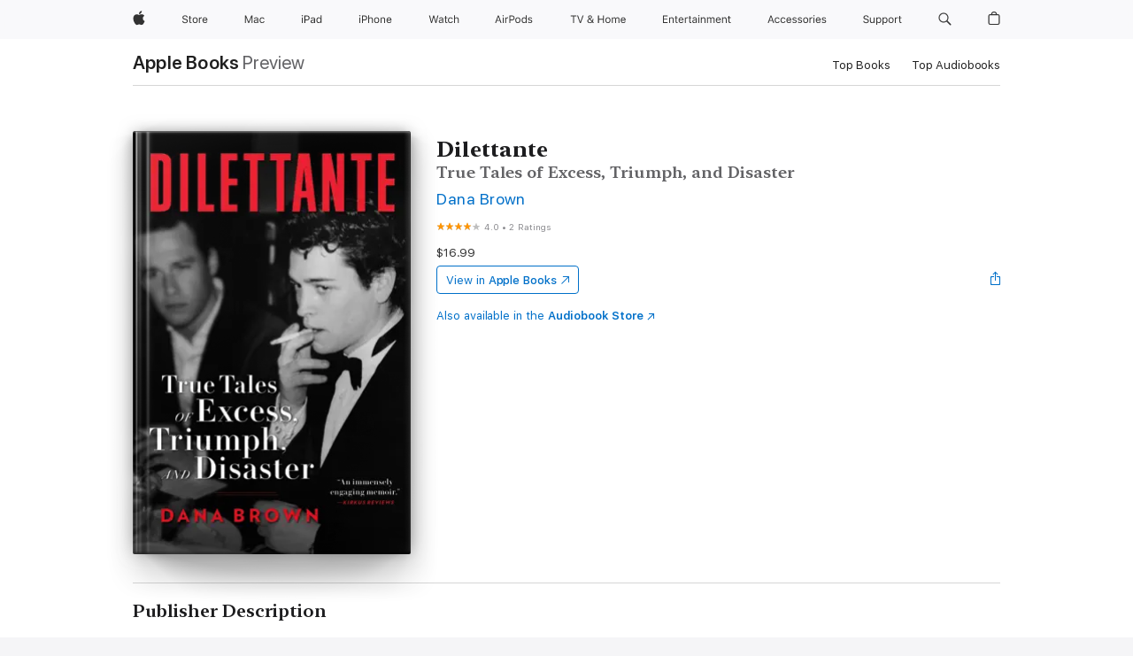

--- FILE ---
content_type: text/html
request_url: https://books.apple.com/ca/book/dilettante/id1565702698
body_size: 50110
content:
<!DOCTYPE html><html  dir="ltr" lang="en-CA"><head>
    <meta charset="utf-8">
    <meta http-equiv="X-UA-Compatible" content="IE=edge">
    <meta name="viewport" content="width=device-width, initial-scale=1, viewport-fit=cover">
    <meta name="applicable-device" content="pc,mobile">

    <script id="perfkit">window.initialPageRequestTime = +new Date();</script>
    <link rel="preconnect" href="https://amp-api.books.apple.com" crossorigin="">
<link rel="preconnect" href="https://is1-ssl.mzstatic.com" crossorigin="">
<link rel="preconnect" href="https://is2-ssl.mzstatic.com" crossorigin="">
<link rel="preconnect" href="https://is3-ssl.mzstatic.com" crossorigin="">
<link rel="preconnect" href="https://is4-ssl.mzstatic.com" crossorigin="">
<link rel="preconnect" href="https://is5-ssl.mzstatic.com" crossorigin="">
<link rel="preconnect" href="https://xp.apple.com" crossorigin="">
<link rel="preconnect" href="https://js-cdn.music.apple.com" crossorigin="">
<link rel="preconnect" href="https://www.apple.com" crossorigin="">
    
<meta name="web-experience-app/config/environment" content="%7B%22appVersion%22%3A1%2C%22modulePrefix%22%3A%22web-experience-app%22%2C%22environment%22%3A%22production%22%2C%22rootURL%22%3A%22%2F%22%2C%22locationType%22%3A%22history-hash-router-scroll%22%2C%22historySupportMiddleware%22%3Atrue%2C%22EmberENV%22%3A%7B%22FEATURES%22%3A%7B%7D%2C%22EXTEND_PROTOTYPES%22%3A%7B%22Date%22%3Afalse%7D%2C%22_APPLICATION_TEMPLATE_WRAPPER%22%3Afalse%2C%22_DEFAULT_ASYNC_OBSERVERS%22%3Atrue%2C%22_JQUERY_INTEGRATION%22%3Afalse%2C%22_TEMPLATE_ONLY_GLIMMER_COMPONENTS%22%3Atrue%7D%2C%22APP%22%3A%7B%22PROGRESS_BAR_DELAY%22%3A3000%2C%22CLOCK_INTERVAL%22%3A1000%2C%22LOADING_SPINNER_SPY%22%3Atrue%2C%22BREAKPOINTS%22%3A%7B%22large%22%3A%7B%22min%22%3A1069%2C%22content%22%3A980%7D%2C%22medium%22%3A%7B%22min%22%3A735%2C%22max%22%3A1068%2C%22content%22%3A692%7D%2C%22small%22%3A%7B%22min%22%3A320%2C%22max%22%3A734%2C%22content%22%3A280%7D%7D%2C%22buildVariant%22%3A%22books%22%2C%22name%22%3A%22web-experience-app%22%2C%22version%22%3A%222538.1.0%2B9b5196a1%22%7D%2C%22MEDIA_API%22%3A%7B%22token%22%3A%22eyJhbGciOiJFUzI1NiIsInR5cCI6IkpXVCIsImtpZCI6IkNOM1dVNkVKTzEifQ.eyJpc3MiOiJOVjBTRVdHRlNSIiwiaWF0IjoxNzU4MDcyNDE2LCJleHAiOjE3NjUzMzAwMTYsInJvb3RfaHR0cHNfb3JpZ2luIjpbImFwcGxlLmNvbSJdfQ.Jew48LdCwK5tv08y6CHGvY6TkOXBYhFZ65r2S9UwfdFpPjEbPrAbf_UXm9gyUe5DZq27-4yAVwd872ZMSF7LQw%22%7D%2C%22i18n%22%3A%7B%22defaultLocale%22%3A%22en-gb%22%2C%22useDevLoc%22%3Afalse%2C%22pathToLocales%22%3A%22dist%2Flocales%22%7D%2C%22MEDIA_ARTWORK%22%3A%7B%22BREAKPOINTS%22%3A%7B%22large%22%3A%7B%22min%22%3A1069%2C%22content%22%3A980%7D%2C%22medium%22%3A%7B%22min%22%3A735%2C%22max%22%3A1068%2C%22content%22%3A692%7D%2C%22small%22%3A%7B%22min%22%3A320%2C%22max%22%3A734%2C%22content%22%3A280%7D%7D%7D%2C%22API%22%3A%7B%22BookHost%22%3A%22https%3A%2F%2Famp-api.books.apple.com%22%2C%22obcMetadataBaseUrl%22%3A%22%2Fapi%2Fbooks-metadata%22%2C%22globalElementsPath%22%3A%22%2Fglobal-elements%22%7D%2C%22fastboot%22%3A%7B%22hostWhitelist%22%3A%5B%7B%7D%5D%7D%2C%22ember-short-number%22%3A%7B%22locales%22%3A%5B%22ar-dz%22%2C%22ar-bh%22%2C%22ar-eg%22%2C%22ar-iq%22%2C%22ar-jo%22%2C%22ar-kw%22%2C%22ar-lb%22%2C%22ar-ly%22%2C%22ar-ma%22%2C%22ar-om%22%2C%22ar-qa%22%2C%22ar-sa%22%2C%22ar-sd%22%2C%22ar-sy%22%2C%22ar-tn%22%2C%22ar-ae%22%2C%22ar-ye%22%2C%22he-il%22%2C%22iw-il%22%2C%22ca-es%22%2C%22cs-cz%22%2C%22da-dk%22%2C%22de-ch%22%2C%22de-de%22%2C%22el-gr%22%2C%22en-au%22%2C%22en-ca%22%2C%22en-gb%22%2C%22en-us%22%2C%22es-419%22%2C%22es-es%22%2C%22es-mx%22%2C%22es-xl%22%2C%22et-ee%22%2C%22fi-fi%22%2C%22fr-ca%22%2C%22fr-fr%22%2C%22hi-in%22%2C%22hr-hr%22%2C%22hu-hu%22%2C%22id-id%22%2C%22is-is%22%2C%22it-it%22%2C%22iw-il%22%2C%22ja-jp%22%2C%22ko-kr%22%2C%22lt-lt%22%2C%22lv-lv%22%2C%22ms-my%22%2C%22nl-nl%22%2C%22no-no%22%2C%22no-nb%22%2C%22nb-no%22%2C%22pl-pl%22%2C%22pt-br%22%2C%22pt-pt%22%2C%22ro-ro%22%2C%22ru-ru%22%2C%22sk-sk%22%2C%22sv-se%22%2C%22th-th%22%2C%22tr-tr%22%2C%22uk-ua%22%2C%22vi-vi%22%2C%22vi-vn%22%2C%22zh-cn%22%2C%22zh-hans%22%2C%22zh-hans-cn%22%2C%22zh-hant%22%2C%22zh-hant-hk%22%2C%22zh-hant-tw%22%2C%22zh-hk%22%2C%22zh-tw%22%2C%22ar%22%2C%22ca%22%2C%22cs%22%2C%22da%22%2C%22de%22%2C%22el%22%2C%22en%22%2C%22es%22%2C%22fi%22%2C%22fr%22%2C%22he%22%2C%22hi%22%2C%22hr%22%2C%22hu%22%2C%22id%22%2C%22is%22%2C%22it%22%2C%22ja%22%2C%22ko%22%2C%22lt%22%2C%22lv%22%2C%22ms%22%2C%22nb%22%2C%22nl%22%2C%22no%22%2C%22pl%22%2C%22pt%22%2C%22ro%22%2C%22ru%22%2C%22sk%22%2C%22sv%22%2C%22th%22%2C%22tr%22%2C%22uk%22%2C%22vi%22%2C%22zh%22%5D%7D%2C%22ember-cli-mirage%22%3A%7B%22enabled%22%3Afalse%2C%22usingProxy%22%3Afalse%2C%22useDefaultPassthroughs%22%3Atrue%7D%2C%22BREAKPOINTS%22%3A%7B%22large%22%3A%7B%22min%22%3A1069%2C%22content%22%3A980%7D%2C%22medium%22%3A%7B%22min%22%3A735%2C%22max%22%3A1068%2C%22content%22%3A692%7D%2C%22small%22%3A%7B%22min%22%3A320%2C%22max%22%3A734%2C%22content%22%3A280%7D%7D%2C%22METRICS%22%3A%7B%22variant%22%3A%22web%22%2C%22baseFields%22%3A%7B%22appName%22%3A%22web-experience-app%22%2C%22constraintProfiles%22%3A%5B%22AMPWeb%22%5D%7D%2C%22clickstream%22%3A%7B%22enabled%22%3Atrue%2C%22topic%22%3A%5B%22xp_amp_web_exp%22%5D%2C%22autoTrackClicks%22%3Atrue%7D%2C%22performance%22%3A%7B%22enabled%22%3Atrue%2C%22topic%22%3A%22xp_amp_bookstore_perf%22%7D%7D%2C%22MEDIA_SHELF%22%3A%7B%22GRID_CONFIG%22%3A%7B%22books-brick-row%22%3A%7B%22small%22%3A1%2C%22medium%22%3A2%2C%22large%22%3A3%7D%2C%22story%22%3A%7B%22small%22%3A1%2C%22medium%22%3A2%2C%22large%22%3A3%7D%2C%22small-brick%22%3A%7B%22small%22%3A1%2C%22medium%22%3A2%2C%22large%22%3A3%7D%2C%22editorial-lockup-large%22%3A%7B%22small%22%3A1%2C%22medium%22%3A2%2C%22large%22%3A2%7D%2C%22editorial-lockup-medium%22%3A%7B%22small%22%3A1%2C%22medium%22%3A2%2C%22large%22%3A3%7D%2C%22large-brick%22%3A%7B%22small%22%3A1%2C%22medium%22%3A1%2C%22large%22%3A2%7D%2C%22lockup-small%22%3A%7B%22small%22%3A1%2C%22medium%22%3A2%2C%22large%22%3A3%7D%2C%22lockup-large%22%3A%7B%22small%22%3A1%2C%22medium%22%3A3%2C%22large%22%3A4%7D%2C%22posters%22%3A%7B%22small%22%3A1%2C%22medium%22%3A1%2C%22large%22%3A2%7D%2C%22breakout-large%22%3A%7B%22small%22%3A1%2C%22medium%22%3A1%2C%22large%22%3A1%7D%7D%2C%22BREAKPOINTS%22%3A%7B%22large%22%3A%7B%22min%22%3A1069%2C%22content%22%3A980%7D%2C%22medium%22%3A%7B%22min%22%3A735%2C%22max%22%3A1068%2C%22content%22%3A692%7D%2C%22small%22%3A%7B%22min%22%3A320%2C%22max%22%3A734%2C%22content%22%3A280%7D%7D%7D%2C%22SASSKIT_GENERATOR%22%3A%7B%22VIEWPORT_CONFIG%22%3A%7B%22BREAKPOINTS%22%3A%7B%22large%22%3A%7B%22min%22%3A1069%2C%22content%22%3A980%7D%2C%22medium%22%3A%7B%22min%22%3A735%2C%22max%22%3A1068%2C%22content%22%3A692%7D%2C%22small%22%3A%7B%22min%22%3A320%2C%22max%22%3A734%2C%22content%22%3A280%7D%7D%7D%7D%2C%22features%22%3A%7B%22BUILD_VARIANT_APPS%22%3Afalse%2C%22BUILD_VARIANT_BOOKS%22%3Atrue%2C%22BUILD_VARIANT_FITNESS%22%3Afalse%2C%22BUILD_VARIANT_PODCASTS%22%3Afalse%2C%22BUILD_VARIANT_ITUNES%22%3Afalse%2C%22TV%22%3Afalse%2C%22PODCASTS%22%3Afalse%2C%22BOOKS%22%3Atrue%2C%22APPS%22%3Afalse%2C%22ARTISTS%22%3Afalse%2C%22DEEPLINK_ROUTE%22%3Afalse%2C%22EMBER_DATA%22%3Afalse%2C%22CHARTS%22%3Atrue%2C%22FITNESS%22%3Afalse%2C%22SHARE_UI%22%3Atrue%2C%22SEPARATE_RTL_STYLESHEET%22%3Atrue%7D%2C%22%40amp%2Fember-ui-global-elements%22%3A%7B%22useFooterWithoutRefundLink%22%3Atrue%7D%2C%22ember-cli-content-security-policy%22%3A%7B%22policy%22%3A%22upgrade-insecure-requests%20%3B%20default-src%20'none'%3B%20img-src%20'self'%20https%3A%2F%2F*.apple.com%20https%3A%2F%2F*.mzstatic.com%20data%3A%3B%20style-src%20'self'%20https%3A%2F%2F*.apple.com%20'unsafe-inline'%3B%20font-src%20'self'%20https%3A%2F%2F*.apple.com%3B%20media-src%20'self'%20https%3A%2F%2F*.apple.com%20blob%3A%3B%20connect-src%20'self'%20https%3A%2F%2F*.apple.com%20https%3A%2F%2F*.mzstatic.com%3B%20script-src%20'self'%20https%3A%2F%2F*.apple.com%20'unsafe-eval'%20'sha256-4ywTGAe4rEpoHt8XkjbkdOWklMJ%2F1Py%2Fx6b3%2FaGbtSQ%3D'%3B%20frame-src%20'self'%20https%3A%2F%2F*.apple.com%20itmss%3A%20itms-appss%3A%20itms-bookss%3A%20itms-itunesus%3A%20itms-messagess%3A%20itms-podcasts%3A%20itms-watchs%3A%20macappstores%3A%20musics%3A%20apple-musics%3A%20podcasts%3A%20videos%3A%3B%22%2C%22reportOnly%22%3Afalse%7D%2C%22exportApplicationGlobal%22%3Afalse%7D">
<!-- EMBER_CLI_FASTBOOT_TITLE --><link rel="stylesheet preload" name="fonts" href="//www.apple.com/wss/fonts?families=SF+Pro,v2|SF+Pro+Icons,v1|SF+Pro+Rounded,v1|New+York+Small,v1|New+York+Medium,v1" as="style"><link rel="stylesheet" type="text/css" href="https://www.apple.com/api-www/global-elements/global-header/v1/assets/globalheader.css" data-global-elements-nav-styles>
<link rel="stylesheet" type="text/css" href="/global-elements/2426.0.0/en_CA/ac-global-footer.0d76d6b9735eb9bda53041c778bf31c5.css" data-global-elements-footer-styles>
<meta name="ac-gn-search-suggestions-enabled" content="false"/>
<meta name="globalnav-search-suggestions-enabled" content="false"/>
    <title>
      ‎Dilettante by Dana Brown on Apple Books
    </title>
      <meta name="keywords" content="download, Dilettante, books on iphone, ipad, Mac, Apple Books">

      <meta name="description" content="<b>A witty, insightful, and delightfully snarky blend of pop culture meets memoir meets real-life <i>Devil Wears Prada</i> as readers learn the stories behind twenty-five years at <i>Vanity Fair</i> from the magazine’s former deputy editor</b><br /><br /><b>“<i>Dilettante</i> offers the best seat in…">

<!---->
      <link rel="canonical" href="https://books.apple.com/ca/book/dilettante/id1565702698">

      <link rel="icon" sizes="48x48" href="https://books.apple.com/assets/images/favicon/favicon-books-48-a8eb8171a8d912ed29d99e7a134953d3.png" type="image/png">

<!---->
<!---->
      <meta name="apple:content_id" content="1565702698">

<!---->
      <script name="schema:book" type="application/ld+json">
        {"@context":"http://schema.org","@type":"Book","additionalType":"Product","author":"Dana Brown","bookFormat":"EBook","datePublished":"2022-03-22T00:00:00.000Z","description":"&lt;b&gt;A witty, insightful, and delightfully snarky blend of pop culture meets memoir meets real-life &lt;i&gt;Devil Wears Prada&lt;/i&gt; as readers learn the stories behind twenty-five years at &lt;i&gt;Vanity Fair&lt;/i&gt; from the magazine’s former deputy editor&lt;/b&gt;&lt;br /&gt;&lt;br /&gt;&lt;b&gt;“&lt;i&gt;Dilettante&lt;/i&gt; offers the best seat in…","genre":["Biographies &amp; Memoirs","Books","Non-Fiction","Social Science"],"image":"https://is1-ssl.mzstatic.com/image/thumb/Publication126/v4/7b/3f/73/7b3f7380-c168-e525-2029-9964cb2806ad/9780593158494.d.jpg/1200x630wz.png","inLanguage":"en-US","isbn":"9780593158494","name":"Dilettante","numberOfPages":288,"publisher":"Random House Publishing Group","thumbnailUrl":["https://is1-ssl.mzstatic.com/image/thumb/Publication126/v4/7b/3f/73/7b3f7380-c168-e525-2029-9964cb2806ad/9780593158494.d.jpg/1200x675wz.jpg","https://is1-ssl.mzstatic.com/image/thumb/Publication126/v4/7b/3f/73/7b3f7380-c168-e525-2029-9964cb2806ad/9780593158494.d.jpg/1200x900wz.jpg","https://is1-ssl.mzstatic.com/image/thumb/Publication126/v4/7b/3f/73/7b3f7380-c168-e525-2029-9964cb2806ad/9780593158494.d.jpg/1200x1200wz.jpg"],"offers":{"@type":"Offer","price":16.99,"priceCurrency":"CAD","hasMerchantReturnPolicy":{"@type":"MerchantReturnPolicy","returnPolicyCategory":"https://schema.org/MerchantReturnNotPermitted","merchantReturnDays":0}},"aggregateRating":{"@type":"AggregateRating","ratingValue":4,"reviewCount":2}}
      </script>

        <meta property="al:ios:app_store_id" content="364709193">
        <meta property="al:ios:app_name" content="Apple Books">

        <meta property="og:title" content="‎Dilettante">
        <meta property="og:description" content="‎Biographies &amp; Memoirs · 2022">
        <meta property="og:site_name" content="Apple Books">
        <meta property="og:url" content="https://books.apple.com/ca/book/dilettante/id1565702698">
        <meta property="og:image" content="https://is1-ssl.mzstatic.com/image/thumb/Publication126/v4/7b/3f/73/7b3f7380-c168-e525-2029-9964cb2806ad/9780593158494.d.jpg/1200x630wz.png">
        <meta property="og:image:alt" content="Dilettante by Dana Brown on Apple Books">
        <meta property="og:image:type" content="image/png">
        <meta property="og:image:width" content="1200">
        <meta property="og:image:height" content="630">
        <meta property="og:image:secure_url" content="https://is1-ssl.mzstatic.com/image/thumb/Publication126/v4/7b/3f/73/7b3f7380-c168-e525-2029-9964cb2806ad/9780593158494.d.jpg/1200x630wz.png">
        <meta property="og:type" content="book">
        <meta property="og:locale" content="en_CA">

        <meta name="twitter:title" content="‎Dilettante">
        <meta name="twitter:description" content="‎Biographies &amp; Memoirs · 2022">
        <meta name="twitter:site" content="@AppleBooks">
        <meta name="twitter:card" content="summary_large_image">
        <meta name="twitter:image" content="https://is1-ssl.mzstatic.com/image/thumb/Publication126/v4/7b/3f/73/7b3f7380-c168-e525-2029-9964cb2806ad/9780593158494.d.jpg/1200x600wz.png">
        <meta name="twitter:image:alt" content="Dilettante by Dana Brown on Apple Books">

<!---->
    <meta name="version" content="2538.1.0">
    <!-- @@HEAD@@ -->
    <script src="https://js-cdn.music.apple.com/musickit/v2/amp/musickit.js?t=1758072448354"></script>

    <link integrity="" rel="stylesheet" href="/assets/web-experience-app-real-f1ca40148188f63f7dd2cd7d4d6d7e05.css" data-rtl="/assets/web-experience-rtl-app-dc89d135bf4a79beed79bacafc906bdf.css">

    
  </head>
  <body class="no-js no-touch globalnav-scrim">
    <script type="x/boundary" id="fastboot-body-start"></script><div id="globalheader"><aside id="globalmessage-segment" lang="en-CA" dir="ltr" class="globalmessage-segment"><ul data-strings="{&quot;view&quot;:&quot;{%STOREFRONT%} Store Home&quot;,&quot;segments&quot;:{&quot;eduInd&quot;:&quot;Education Store Home&quot;,&quot;other&quot;:&quot;Store Home&quot;},&quot;exit&quot;:&quot;Exit&quot;}" class="globalmessage-segment-content"></ul></aside><nav id="globalnav" lang="en-CA" dir="ltr" aria-label="Global" data-analytics-element-engagement-start="globalnav:onFlyoutOpen" data-analytics-element-engagement-end="globalnav:onFlyoutClose" data-store-api="https://www.apple.com/[storefront]/shop/bag/status" data-analytics-activitymap-region-id="global nav" data-analytics-region="global nav" class="globalnav no-js   "><div class="globalnav-content"><div class="globalnav-item globalnav-menuback"><button aria-label="Main menu" class="globalnav-menuback-button"><span class="globalnav-chevron-icon"><svg height="48" viewbox="0 0 9 48" width="9" xmlns="http://www.w3.org/2000/svg"><path d="m1.5618 24.0621 6.5581-6.4238c.2368-.2319.2407-.6118.0088-.8486-.2324-.2373-.6123-.2407-.8486-.0088l-7 6.8569c-.1157.1138-.1807.2695-.1802.4316.001.1621.0674.3174.1846.4297l7 6.7241c.1162.1118.2661.1675.4155.1675.1577 0 .3149-.062.4326-.1846.2295-.2388.2222-.6187-.0171-.8481z"/></svg></span></button></div><ul id="globalnav-list" class="globalnav-list"><li data-analytics-element-engagement="globalnav hover - apple" class="
				globalnav-item
				globalnav-item-apple
				
				
			"><a href="https://www.apple.com/ca/" data-globalnav-item-name="apple" data-analytics-title="apple home" aria-label="Apple" class="globalnav-link globalnav-link-apple"><span class="globalnav-image-regular globalnav-link-image"><svg height="44" viewbox="0 0 14 44" width="14" xmlns="http://www.w3.org/2000/svg"><path d="m13.0729 17.6825a3.61 3.61 0 0 0 -1.7248 3.0365 3.5132 3.5132 0 0 0 2.1379 3.2223 8.394 8.394 0 0 1 -1.0948 2.2618c-.6816.9812-1.3943 1.9623-2.4787 1.9623s-1.3633-.63-2.613-.63c-1.2187 0-1.6525.6507-2.644.6507s-1.6834-.9089-2.4787-2.0243a9.7842 9.7842 0 0 1 -1.6628-5.2776c0-3.0984 2.014-4.7405 3.9969-4.7405 1.0535 0 1.9314.6919 2.5924.6919.63 0 1.6112-.7333 2.8092-.7333a3.7579 3.7579 0 0 1 3.1604 1.5802zm-3.7284-2.8918a3.5615 3.5615 0 0 0 .8469-2.22 1.5353 1.5353 0 0 0 -.031-.32 3.5686 3.5686 0 0 0 -2.3445 1.2084 3.4629 3.4629 0 0 0 -.8779 2.1585 1.419 1.419 0 0 0 .031.2892 1.19 1.19 0 0 0 .2169.0207 3.0935 3.0935 0 0 0 2.1586-1.1368z"/></svg></span><span class="globalnav-image-compact globalnav-link-image"><svg height="48" viewbox="0 0 17 48" width="17" xmlns="http://www.w3.org/2000/svg"><path d="m15.5752 19.0792a4.2055 4.2055 0 0 0 -2.01 3.5376 4.0931 4.0931 0 0 0 2.4908 3.7542 9.7779 9.7779 0 0 1 -1.2755 2.6351c-.7941 1.1431-1.6244 2.2862-2.8878 2.2862s-1.5883-.734-3.0443-.734c-1.42 0-1.9252.7581-3.08.7581s-1.9611-1.0589-2.8876-2.3584a11.3987 11.3987 0 0 1 -1.9373-6.1487c0-3.61 2.3464-5.523 4.6566-5.523 1.2274 0 2.25.8062 3.02.8062.734 0 1.8771-.8543 3.2729-.8543a4.3778 4.3778 0 0 1 3.6822 1.841zm-6.8586-2.0456a1.3865 1.3865 0 0 1 -.2527-.024 1.6557 1.6557 0 0 1 -.0361-.337 4.0341 4.0341 0 0 1 1.0228-2.5148 4.1571 4.1571 0 0 1 2.7314-1.4078 1.7815 1.7815 0 0 1 .0361.373 4.1487 4.1487 0 0 1 -.9867 2.587 3.6039 3.6039 0 0 1 -2.5148 1.3236z"/></svg></span><span class="globalnav-link-text">Apple</span></a></li><li data-topnav-flyout-item="menu" data-topnav-flyout-label="Menu" role="none" class="globalnav-item globalnav-menu"><div data-topnav-flyout="menu" class="globalnav-flyout"><div class="globalnav-menu-list"><div data-analytics-element-engagement="globalnav hover - store" class="
				globalnav-item
				globalnav-item-store
				globalnav-item-menu
				
			"><ul role="none" class="globalnav-submenu-trigger-group"><li class="globalnav-submenu-trigger-item"><a href="https://www.apple.com/ca/shop/goto/store" data-globalnav-item-name="store" data-topnav-flyout-trigger-compact data-analytics-title="store" data-analytics-element-engagement="hover - store" aria-label="Store" class="globalnav-link globalnav-submenu-trigger-link globalnav-link-store"><span class="globalnav-link-text-container"><span class="globalnav-image-regular globalnav-link-image"><svg height="44" viewbox="0 0 30 44" width="30" xmlns="http://www.w3.org/2000/svg"><path d="m26.5679 20.4629c1.002 0 1.67.738 1.693 1.857h-3.48c.076-1.119.779-1.857 1.787-1.857zm2.754 2.672v-.387c0-1.963-1.037-3.176-2.742-3.176-1.735 0-2.848 1.289-2.848 3.276 0 1.998 1.096 3.263 2.848 3.263 1.383 0 2.367-.668 2.66-1.746h-1.008c-.264.557-.814.856-1.629.856-1.072 0-1.769-.791-1.822-2.039v-.047zm-9.547-3.451h.96v.937h.094c.188-.615.914-1.049 1.752-1.049.164 0 .375.012.504.03v1.007c-.082-.023-.445-.058-.644-.058-.961 0-1.659 1.098-1.659 1.535v3.914h-1.007zm-4.27 5.519c-1.195 0-1.869-.867-1.869-2.361 0-1.5.674-2.361 1.869-2.361 1.196 0 1.87.861 1.87 2.361 0 1.494-.674 2.361-1.87 2.361zm0-5.631c-1.798 0-2.912 1.237-2.912 3.27 0 2.027 1.114 3.269 2.912 3.269 1.799 0 2.913-1.242 2.913-3.269 0-2.033-1.114-3.27-2.913-3.27zm-5.478-1.475v1.635h1.407v.843h-1.407v3.575c0 .744.282 1.06.938 1.06.182 0 .281-.006.469-.023v.849c-.199.035-.393.059-.592.059-1.301 0-1.822-.481-1.822-1.688v-3.832h-1.02v-.843h1.02v-1.635zm-8.103 5.694c.129.885.973 1.447 2.174 1.447 1.137 0 1.975-.615 1.975-1.453 0-.72-.527-1.177-1.693-1.47l-1.084-.282c-1.53-.386-2.192-1.078-2.192-2.279 0-1.436 1.201-2.408 2.988-2.408 1.635 0 2.854.972 2.942 2.338h-1.061c-.146-.867-.861-1.383-1.916-1.383-1.125 0-1.869.562-1.869 1.418 0 .662.463 1.043 1.629 1.342l.885.234c1.752.439 2.455 1.119 2.455 2.361 0 1.553-1.225 2.543-3.158 2.543-1.793 0-3.03-.949-3.141-2.408z"/></svg></span><span class="globalnav-link-text">Store</span></span></a></li></ul></div><div data-analytics-element-engagement="globalnav hover - mac" class="
				globalnav-item
				globalnav-item-mac
				globalnav-item-menu
				
			"><ul role="none" class="globalnav-submenu-trigger-group"><li class="globalnav-submenu-trigger-item"><a href="https://www.apple.com/ca/mac/" data-globalnav-item-name="mac" data-topnav-flyout-trigger-compact data-analytics-title="mac" data-analytics-element-engagement="hover - mac" aria-label="Mac" class="globalnav-link globalnav-submenu-trigger-link globalnav-link-mac"><span class="globalnav-link-text-container"><span class="globalnav-image-regular globalnav-link-image"><svg height="44" viewbox="0 0 23 44" width="23" xmlns="http://www.w3.org/2000/svg"><path d="m8.1558 25.9987v-6.457h-.0703l-2.666 6.457h-.8907l-2.666-6.457h-.0703v6.457h-.9844v-8.4551h1.2246l2.8945 7.0547h.0938l2.8945-7.0547h1.2246v8.4551zm2.5166-1.7696c0-1.1309.832-1.7812 2.3027-1.8691l1.8223-.1113v-.5742c0-.7793-.4863-1.207-1.4297-1.207-.7559 0-1.2832.2871-1.4238.7852h-1.0195c.1348-1.0137 1.1309-1.6816 2.4785-1.6816 1.541 0 2.4023.791 2.4023 2.1035v4.3242h-.9609v-.9318h-.0938c-.4102.6738-1.1016 1.043-1.9453 1.043-1.2246 0-2.1328-.7266-2.1328-1.8809zm4.125-.5859v-.5801l-1.6992.1113c-.9609.0645-1.3828.3984-1.3828 1.0312 0 .6445.5449 1.0195 1.2773 1.0195 1.0371.0001 1.8047-.6796 1.8047-1.5819zm6.958-2.0273c-.1641-.627-.7207-1.1367-1.6289-1.1367-1.1367 0-1.8516.9082-1.8516 2.3379 0 1.459.7266 2.3848 1.8516 2.3848.8496 0 1.4414-.3926 1.6289-1.1074h1.0195c-.1816 1.1602-1.125 2.0156-2.6426 2.0156-1.7695 0-2.9004-1.2832-2.9004-3.293 0-1.9688 1.125-3.2461 2.8945-3.2461 1.5352 0 2.4727.9199 2.6484 2.0449z"/></svg></span><span class="globalnav-link-text">Mac</span></span></a></li></ul></div><div data-analytics-element-engagement="globalnav hover - ipad" class="
				globalnav-item
				globalnav-item-ipad
				globalnav-item-menu
				
			"><ul role="none" class="globalnav-submenu-trigger-group"><li class="globalnav-submenu-trigger-item"><a href="https://www.apple.com/ca/ipad/" data-globalnav-item-name="ipad" data-topnav-flyout-trigger-compact data-analytics-title="ipad" data-analytics-element-engagement="hover - ipad" aria-label="iPad" class="globalnav-link globalnav-submenu-trigger-link globalnav-link-ipad"><span class="globalnav-link-text-container"><span class="globalnav-image-regular globalnav-link-image"><svg height="44" viewbox="0 0 24 44" width="24" xmlns="http://www.w3.org/2000/svg"><path d="m14.9575 23.7002c0 .902-.768 1.582-1.805 1.582-.732 0-1.277-.375-1.277-1.02 0-.632.422-.966 1.383-1.031l1.699-.111zm-1.395-4.072c-1.347 0-2.343.668-2.478 1.681h1.019c.141-.498.668-.785 1.424-.785.944 0 1.43.428 1.43 1.207v.574l-1.822.112c-1.471.088-2.303.738-2.303 1.869 0 1.154.908 1.881 2.133 1.881.844 0 1.535-.369 1.945-1.043h.094v.931h.961v-4.324c0-1.312-.862-2.103-2.403-2.103zm6.769 5.575c-1.155 0-1.846-.885-1.846-2.361 0-1.471.697-2.362 1.846-2.362 1.142 0 1.857.914 1.857 2.362 0 1.459-.709 2.361-1.857 2.361zm1.834-8.027v3.503h-.088c-.358-.691-1.102-1.107-1.981-1.107-1.605 0-2.654 1.289-2.654 3.27 0 1.986 1.037 3.269 2.654 3.269.873 0 1.623-.416 2.022-1.119h.093v1.008h.961v-8.824zm-15.394 4.869h-1.863v-3.563h1.863c1.225 0 1.899.639 1.899 1.799 0 1.119-.697 1.764-1.899 1.764zm.276-4.5h-3.194v8.455h1.055v-3.018h2.127c1.588 0 2.719-1.119 2.719-2.701 0-1.611-1.108-2.736-2.707-2.736zm-6.064 8.454h1.008v-6.316h-1.008zm-.199-8.237c0-.387.316-.704.703-.704s.703.317.703.704c0 .386-.316.703-.703.703s-.703-.317-.703-.703z"/></svg></span><span class="globalnav-link-text">iPad</span></span></a></li></ul></div><div data-analytics-element-engagement="globalnav hover - iphone" class="
				globalnav-item
				globalnav-item-iphone
				globalnav-item-menu
				
			"><ul role="none" class="globalnav-submenu-trigger-group"><li class="globalnav-submenu-trigger-item"><a href="https://www.apple.com/ca/iphone/" data-globalnav-item-name="iphone" data-topnav-flyout-trigger-compact data-analytics-title="iphone" data-analytics-element-engagement="hover - iphone" aria-label="iPhone" class="globalnav-link globalnav-submenu-trigger-link globalnav-link-iphone"><span class="globalnav-link-text-container"><span class="globalnav-image-regular globalnav-link-image"><svg height="44" viewbox="0 0 38 44" width="38" xmlns="http://www.w3.org/2000/svg"><path d="m32.7129 22.3203h3.48c-.023-1.119-.691-1.857-1.693-1.857-1.008 0-1.711.738-1.787 1.857zm4.459 2.045c-.293 1.078-1.277 1.746-2.66 1.746-1.752 0-2.848-1.266-2.848-3.264 0-1.986 1.113-3.275 2.848-3.275 1.705 0 2.742 1.213 2.742 3.176v.386h-4.541v.047c.053 1.248.75 2.039 1.822 2.039.815 0 1.366-.298 1.629-.855zm-12.282-4.682h.961v.996h.094c.316-.697.932-1.107 1.898-1.107 1.418 0 2.209.838 2.209 2.338v4.09h-1.007v-3.844c0-1.137-.481-1.676-1.489-1.676s-1.658.674-1.658 1.781v3.739h-1.008zm-2.499 3.158c0-1.5-.674-2.361-1.869-2.361-1.196 0-1.87.861-1.87 2.361 0 1.495.674 2.362 1.87 2.362 1.195 0 1.869-.867 1.869-2.362zm-4.782 0c0-2.033 1.114-3.269 2.913-3.269 1.798 0 2.912 1.236 2.912 3.269 0 2.028-1.114 3.27-2.912 3.27-1.799 0-2.913-1.242-2.913-3.27zm-6.636-5.666h1.008v3.504h.093c.317-.697.979-1.107 1.946-1.107 1.336 0 2.179.855 2.179 2.338v4.09h-1.007v-3.844c0-1.119-.504-1.676-1.459-1.676-1.131 0-1.752.715-1.752 1.781v3.739h-1.008zm-6.015 4.87h1.863c1.202 0 1.899-.645 1.899-1.764 0-1.16-.674-1.799-1.899-1.799h-1.863zm2.139-4.5c1.599 0 2.707 1.125 2.707 2.736 0 1.582-1.131 2.701-2.719 2.701h-2.127v3.018h-1.055v-8.455zm-6.114 8.454h1.008v-6.316h-1.008zm-.2-8.238c0-.386.317-.703.703-.703.387 0 .704.317.704.703 0 .387-.317.704-.704.704-.386 0-.703-.317-.703-.704z"/></svg></span><span class="globalnav-link-text">iPhone</span></span></a></li></ul></div><div data-analytics-element-engagement="globalnav hover - watch" class="
				globalnav-item
				globalnav-item-watch
				globalnav-item-menu
				
			"><ul role="none" class="globalnav-submenu-trigger-group"><li class="globalnav-submenu-trigger-item"><a href="https://www.apple.com/ca/watch/" data-globalnav-item-name="watch" data-topnav-flyout-trigger-compact data-analytics-title="watch" data-analytics-element-engagement="hover - watch" aria-label="Watch" class="globalnav-link globalnav-submenu-trigger-link globalnav-link-watch"><span class="globalnav-link-text-container"><span class="globalnav-image-regular globalnav-link-image"><svg height="44" viewbox="0 0 35 44" width="35" xmlns="http://www.w3.org/2000/svg"><path d="m28.9819 17.1758h1.008v3.504h.094c.316-.697.978-1.108 1.945-1.108 1.336 0 2.18.856 2.18 2.338v4.09h-1.008v-3.844c0-1.119-.504-1.675-1.459-1.675-1.131 0-1.752.715-1.752 1.781v3.738h-1.008zm-2.42 4.441c-.164-.627-.721-1.136-1.629-1.136-1.137 0-1.852.908-1.852 2.338 0 1.459.727 2.384 1.852 2.384.849 0 1.441-.392 1.629-1.107h1.019c-.182 1.16-1.125 2.016-2.642 2.016-1.77 0-2.901-1.284-2.901-3.293 0-1.969 1.125-3.247 2.895-3.247 1.535 0 2.472.92 2.648 2.045zm-6.533-3.568v1.635h1.407v.844h-1.407v3.574c0 .744.282 1.06.938 1.06.182 0 .281-.006.469-.023v.85c-.2.035-.393.058-.592.058-1.301 0-1.822-.48-1.822-1.687v-3.832h-1.02v-.844h1.02v-1.635zm-4.2 5.596v-.58l-1.699.111c-.961.064-1.383.398-1.383 1.031 0 .645.545 1.02 1.277 1.02 1.038 0 1.805-.68 1.805-1.582zm-4.125.586c0-1.131.832-1.782 2.303-1.869l1.822-.112v-.574c0-.779-.486-1.207-1.43-1.207-.755 0-1.283.287-1.423.785h-1.02c.135-1.014 1.131-1.682 2.479-1.682 1.541 0 2.402.792 2.402 2.104v4.324h-.961v-.931h-.094c-.41.673-1.101 1.043-1.945 1.043-1.225 0-2.133-.727-2.133-1.881zm-7.684 1.769h-.996l-2.303-8.455h1.101l1.682 6.873h.07l1.893-6.873h1.066l1.893 6.873h.07l1.682-6.873h1.101l-2.302 8.455h-.996l-1.946-6.674h-.07z"/></svg></span><span class="globalnav-link-text">Watch</span></span></a></li></ul></div><div data-analytics-element-engagement="globalnav hover - airpods" class="
				globalnav-item
				globalnav-item-airpods
				globalnav-item-menu
				
			"><ul role="none" class="globalnav-submenu-trigger-group"><li class="globalnav-submenu-trigger-item"><a href="https://www.apple.com/ca/airpods/" data-globalnav-item-name="airpods" data-topnav-flyout-trigger-compact data-analytics-title="airpods" data-analytics-element-engagement="hover - airpods" aria-label="AirPods" class="globalnav-link globalnav-submenu-trigger-link globalnav-link-airpods"><span class="globalnav-link-text-container"><span class="globalnav-image-regular globalnav-link-image"><svg height="44" viewbox="0 0 43 44" width="43" xmlns="http://www.w3.org/2000/svg"><path d="m11.7153 19.6836h.961v.937h.094c.187-.615.914-1.048 1.752-1.048.164 0 .375.011.504.029v1.008c-.082-.024-.446-.059-.645-.059-.961 0-1.658.645-1.658 1.535v3.914h-1.008zm28.135-.111c1.324 0 2.244.656 2.379 1.693h-.996c-.135-.504-.627-.838-1.389-.838-.75 0-1.336.381-1.336.943 0 .434.352.704 1.096.885l.973.235c1.189.287 1.763.802 1.763 1.711 0 1.13-1.095 1.91-2.531 1.91-1.406 0-2.373-.674-2.484-1.723h1.037c.17.533.674.873 1.482.873.85 0 1.459-.404 1.459-.984 0-.434-.328-.727-1.002-.891l-1.084-.264c-1.183-.287-1.722-.796-1.722-1.71 0-1.049 1.013-1.84 2.355-1.84zm-6.665 5.631c-1.155 0-1.846-.885-1.846-2.362 0-1.471.697-2.361 1.846-2.361 1.142 0 1.857.914 1.857 2.361 0 1.459-.709 2.362-1.857 2.362zm1.834-8.028v3.504h-.088c-.358-.691-1.102-1.107-1.981-1.107-1.605 0-2.654 1.289-2.654 3.269 0 1.987 1.037 3.27 2.654 3.27.873 0 1.623-.416 2.022-1.119h.094v1.007h.961v-8.824zm-9.001 8.028c-1.195 0-1.869-.868-1.869-2.362 0-1.5.674-2.361 1.869-2.361 1.196 0 1.869.861 1.869 2.361 0 1.494-.673 2.362-1.869 2.362zm0-5.631c-1.799 0-2.912 1.236-2.912 3.269 0 2.028 1.113 3.27 2.912 3.27s2.912-1.242 2.912-3.27c0-2.033-1.113-3.269-2.912-3.269zm-17.071 6.427h1.008v-6.316h-1.008zm-.199-8.238c0-.387.317-.703.703-.703.387 0 .703.316.703.703s-.316.703-.703.703c-.386 0-.703-.316-.703-.703zm-6.137 4.922 1.324-3.773h.093l1.325 3.773zm1.892-5.139h-1.043l-3.117 8.455h1.107l.85-2.42h3.363l.85 2.42h1.107zm14.868 4.5h-1.864v-3.562h1.864c1.224 0 1.898.639 1.898 1.799 0 1.119-.697 1.763-1.898 1.763zm.275-4.5h-3.193v8.455h1.054v-3.017h2.127c1.588 0 2.719-1.119 2.719-2.701 0-1.612-1.107-2.737-2.707-2.737z"/></svg></span><span class="globalnav-link-text">AirPods</span></span></a></li></ul></div><div data-analytics-element-engagement="globalnav hover - tv-home" class="
				globalnav-item
				globalnav-item-tv-home
				globalnav-item-menu
				
			"><ul role="none" class="globalnav-submenu-trigger-group"><li class="globalnav-submenu-trigger-item"><a href="https://www.apple.com/ca/tv-home/" data-globalnav-item-name="tv-home" data-topnav-flyout-trigger-compact data-analytics-title="tv &amp; home" data-analytics-element-engagement="hover - tv &amp; home" aria-label="TV and Home" class="globalnav-link globalnav-submenu-trigger-link globalnav-link-tv-home"><span class="globalnav-link-text-container"><span class="globalnav-image-regular globalnav-link-image"><svg height="44" viewbox="0 0 65 44" width="65" xmlns="http://www.w3.org/2000/svg"><path d="m4.3755 26v-7.5059h-2.7246v-.9492h6.5039v.9492h-2.7246v7.5059zm7.7314 0-3.1172-8.4551h1.1074l2.4844 7.0898h.0938l2.4844-7.0898h1.1074l-3.1172 8.4551zm13.981-.8438c-.7207.6328-1.7109 1.002-2.7363 1.002-1.6816 0-2.8594-.9961-2.8594-2.4141 0-1.002.5449-1.7637 1.6758-2.3613.0762-.0352.2344-.1172.3281-.1641-.7793-.8203-1.0605-1.3652-1.0605-1.9805 0-1.084.9199-1.8926 2.1562-1.8926 1.248 0 2.1562.7969 2.1562 1.9043 0 .8672-.5215 1.5-1.8281 2.1855l2.1152 2.2734c.2637-.5273.3984-1.2188.3984-2.2734v-.1465h.9844v.1523c0 1.3125-.2344 2.2676-.6973 2.9824l1.4708 1.5764h-1.3242zm-4.541-1.4824c0 .9492.7676 1.5938 1.8984 1.5938.7676 0 1.5586-.3047 2.0215-.791l-2.3906-2.6133c-.0645.0234-.2168.0996-.2988.1406-.8145.4219-1.2305 1.0078-1.2305 1.6699zm3.2109-4.3886c0-.6562-.4746-1.1016-1.1602-1.1016-.6738 0-1.1543.457-1.1543 1.1133 0 .4688.2402.8789.9082 1.541 1.0313-.5274 1.4063-.9492 1.4063-1.5527zm13.5176 6.7148v-3.8496h-4.6406v3.8496h-1.0547v-8.4551h1.0547v3.6562h4.6406v-3.6562h1.0547v8.4551zm2.6455-3.1582c0-2.0332 1.1133-3.2695 2.9121-3.2695s2.9121 1.2363 2.9121 3.2695c0 2.0273-1.1133 3.2695-2.9121 3.2695s-2.9121-1.2422-2.9121-3.2695zm4.7812 0c0-1.5-.6738-2.3613-1.8691-2.3613s-1.8691.8613-1.8691 2.3613c0 1.4941.6738 2.3613 1.8691 2.3613s1.8691-.8672 1.8691-2.3613zm2.5054-3.1582h.9609v.9961h.0938c.2871-.7031.9199-1.1074 1.7637-1.1074.8555 0 1.4531.4512 1.7461 1.1074h.0938c.3398-.668 1.0605-1.1074 1.9336-1.1074 1.2891 0 2.0098.7383 2.0098 2.0625v4.3652h-1.0078v-4.1309c0-.9316-.4395-1.3887-1.3301-1.3887-.8789 0-1.4648.6562-1.4648 1.459v4.0606h-1.0078v-4.2891c0-.75-.5215-1.2305-1.3184-1.2305-.8262 0-1.4648.7148-1.4648 1.6055v3.9141h-1.0078v-6.3164zm15.5127 4.6816c-.293 1.0781-1.2773 1.7461-2.6602 1.7461-1.752 0-2.8477-1.2656-2.8477-3.2637 0-1.9863 1.1133-3.2754 2.8477-3.2754 1.7051 0 2.7422 1.2129 2.7422 3.1758v.3867h-4.541v.0469c.0527 1.248.75 2.0391 1.8223 2.0391.8145 0 1.3652-.2988 1.6289-.8555zm-4.459-2.0449h3.4805c-.0234-1.1191-.6914-1.8574-1.6934-1.8574-1.0078 0-1.7109.7383-1.7871 1.8574z"/></svg></span><span class="globalnav-link-text">TV &amp; Home</span></span></a></li></ul></div><div data-analytics-element-engagement="globalnav hover - entertainment" class="
				globalnav-item
				globalnav-item-entertainment
				globalnav-item-menu
				
			"><ul role="none" class="globalnav-submenu-trigger-group"><li class="globalnav-submenu-trigger-item"><a href="https://www.apple.com/ca/entertainment/" data-globalnav-item-name="entertainment" data-topnav-flyout-trigger-compact data-analytics-title="entertainment" data-analytics-element-engagement="hover - entertainment" aria-label="Entertainment" class="globalnav-link globalnav-submenu-trigger-link globalnav-link-entertainment"><span class="globalnav-link-text-container"><span class="globalnav-image-regular globalnav-link-image"><svg xmlns="http://www.w3.org/2000/svg" viewbox="0 0 77 44" width="77" height="44"><path d="m0 17.4863h5.2383v.9492h-4.1836v2.7129h3.9668v.9375h-3.9668v2.9062h4.1836v.9492h-5.2383zm6.8994 2.1387h1.0195v.9492h.0938c.3164-.668.9082-1.0605 1.8398-1.0605 1.418 0 2.209.8379 2.209 2.3379v4.0898h-1.0195v-3.8438c0-1.1367-.4688-1.6816-1.4766-1.6816s-1.6465.6797-1.6465 1.7871v3.7383h-1.0195zm7.2803 4.6758v-3.832h-.9961v-.8438h.9961v-1.6348h1.0547v1.6348h1.3828v.8438h-1.3828v3.5742c0 .7441.2578 1.043.9141 1.043.1816 0 .2812-.0059.4688-.0234v.8672c-.1992.0352-.3926.0586-.5918.0586-1.3009-.0001-1.8458-.4806-1.8458-1.6876zm3.4365-1.4942v-.0059c0-1.9512 1.1133-3.2871 2.8301-3.2871s2.7598 1.2773 2.7598 3.1641v.3984h-4.5469c.0293 1.3066.75 2.0684 1.875 2.0684.8555 0 1.3828-.4043 1.5527-.7852l.0234-.0527h1.0195l-.0117.0469c-.2168.8555-1.1191 1.6992-2.6074 1.6992-1.8046 0-2.8945-1.2656-2.8945-3.2461zm1.0606-.5449h3.4922c-.1055-1.248-.7969-1.8398-1.7285-1.8398-.9376 0-1.6524.6386-1.7637 1.8398zm5.9912-2.6367h1.0195v.9375h.0938c.2402-.6621.832-1.0488 1.6875-1.0488.1934 0 .4102.0234.5098.041v.9902c-.2109-.0352-.4043-.0586-.627-.0586-.9727 0-1.6641.6152-1.6641 1.541v3.9141h-1.0195zm4.9658 4.6758v-3.832h-.9961v-.8438h.9961v-1.6348h1.0547v1.6348h1.3828v.8438h-1.3828v3.5742c0 .7441.2578 1.043.9141 1.043.1816 0 .2812-.0059.4688-.0234v.8672c-.1992.0352-.3926.0586-.5918.0586-1.3009-.0001-1.8458-.4806-1.8458-1.6876zm3.4658-.1231v-.0117c0-1.125.832-1.7754 2.3027-1.8633l1.8105-.1113v-.5742c0-.7793-.4746-1.2012-1.418-1.2012-.7559 0-1.2539.2812-1.418.7734l-.0059.0176h-1.0195l.0059-.0352c.1641-.9902 1.125-1.6582 2.4727-1.6582 1.541 0 2.4023.791 2.4023 2.1035v4.3242h-1.0195v-.9316h-.0938c-.3984.6738-1.0605 1.043-1.9102 1.043-1.201 0-2.1092-.7265-2.1092-1.875zm2.3203.9903c1.0371 0 1.793-.6797 1.793-1.582v-.5742l-1.6875.1055c-.9609.0586-1.3828.3984-1.3828 1.0254v.0117c0 .6386.5449 1.0136 1.2773 1.0136zm4.3926-7.4649c0-.3867.3164-.7031.7031-.7031s.7031.3164.7031.7031-.3164.7031-.7031.7031-.7031-.3164-.7031-.7031zm.1875 1.9219h1.0195v6.3164h-1.0195zm2.8213 0h1.0195v.9492h.0938c.3164-.668.9082-1.0605 1.8398-1.0605 1.418 0 2.209.8379 2.209 2.3379v4.0898h-1.0195v-3.8438c0-1.1367-.4688-1.6816-1.4766-1.6816s-1.6465.6797-1.6465 1.7871v3.7383h-1.0195zm6.8818 0h1.0195v.9609h.0938c.2812-.6797.8789-1.0723 1.7051-1.0723.8555 0 1.4531.4512 1.7461 1.1074h.0938c.3398-.668 1.0605-1.1074 1.9336-1.1074 1.2891 0 2.0098.7383 2.0098 2.0625v4.3652h-1.0195v-4.1309c0-.9316-.4277-1.3945-1.3184-1.3945-.8789 0-1.459.6621-1.459 1.4648v4.0605h-1.0195v-4.2891c0-.75-.5156-1.2363-1.3125-1.2363-.8262 0-1.4531.7207-1.4531 1.6113v3.9141h-1.0195v-6.3162zm10.0049 3.1816v-.0059c0-1.9512 1.1133-3.2871 2.8301-3.2871s2.7598 1.2773 2.7598 3.1641v.3984h-4.5469c.0293 1.3066.75 2.0684 1.875 2.0684.8555 0 1.3828-.4043 1.5527-.7852l.0234-.0527h1.0195l-.0116.0469c-.2168.8555-1.1191 1.6992-2.6074 1.6992-1.8047 0-2.8946-1.2656-2.8946-3.2461zm1.0606-.5449h3.4922c-.1055-1.248-.7969-1.8398-1.7285-1.8398-.9376 0-1.6524.6386-1.7637 1.8398zm5.9912-2.6367h1.0195v.9492h.0938c.3164-.668.9082-1.0605 1.8398-1.0605 1.418 0 2.209.8379 2.209 2.3379v4.0898h-1.0195v-3.8438c0-1.1367-.4688-1.6816-1.4766-1.6816s-1.6465.6797-1.6465 1.7871v3.7383h-1.0195zm7.2802 4.6758v-3.832h-.9961v-.8438h.9961v-1.6348h1.0547v1.6348h1.3828v.8438h-1.3828v3.5742c0 .7441.2578 1.043.9141 1.043.1816 0 .2812-.0059.4688-.0234v.8672c-.1992.0352-.3926.0586-.5918.0586-1.3008-.0001-1.8458-.4806-1.8458-1.6876z"/></svg></span><span class="globalnav-link-text">Entertainment</span></span></a></li></ul></div><div data-analytics-element-engagement="globalnav hover - accessories" class="
				globalnav-item
				globalnav-item-accessories
				globalnav-item-menu
				
			"><ul role="none" class="globalnav-submenu-trigger-group"><li class="globalnav-submenu-trigger-item"><a href="https://www.apple.com/ca/shop/goto/buy_accessories" data-globalnav-item-name="accessories" data-topnav-flyout-trigger-compact data-analytics-title="accessories" data-analytics-element-engagement="hover - accessories" aria-label="Accessories" class="globalnav-link globalnav-submenu-trigger-link globalnav-link-accessories"><span class="globalnav-link-text-container"><span class="globalnav-image-regular globalnav-link-image"><svg height="44" viewbox="0 0 67 44" width="67" xmlns="http://www.w3.org/2000/svg"><path d="m5.6603 23.5715h-3.3633l-.8496 2.4199h-1.1074l3.1172-8.4551h1.043l3.1172 8.4551h-1.1075zm-3.0527-.8965h2.7422l-1.3242-3.7734h-.0938zm10.0986-1.0664c-.1641-.627-.7207-1.1367-1.6289-1.1367-1.1367 0-1.8516.9082-1.8516 2.3379 0 1.459.7266 2.3848 1.8516 2.3848.8496 0 1.4414-.3926 1.6289-1.1074h1.0195c-.1816 1.1602-1.125 2.0156-2.6426 2.0156-1.7695 0-2.9004-1.2832-2.9004-3.293 0-1.9688 1.125-3.2461 2.8945-3.2461 1.5352 0 2.4727.9199 2.6484 2.0449zm6.5947 0c-.1641-.627-.7207-1.1367-1.6289-1.1367-1.1367 0-1.8516.9082-1.8516 2.3379 0 1.459.7266 2.3848 1.8516 2.3848.8496 0 1.4414-.3926 1.6289-1.1074h1.0195c-.1816 1.1602-1.125 2.0156-2.6426 2.0156-1.7695 0-2.9004-1.2832-2.9004-3.293 0-1.9688 1.125-3.2461 2.8945-3.2461 1.5352 0 2.4727.9199 2.6484 2.0449zm7.5796 2.748c-.293 1.0781-1.2773 1.7461-2.6602 1.7461-1.752 0-2.8477-1.2656-2.8477-3.2637 0-1.9863 1.1133-3.2754 2.8477-3.2754 1.7051 0 2.7422 1.2129 2.7422 3.1758v.3867h-4.541v.0469c.0527 1.248.75 2.0391 1.8223 2.0391.8145 0 1.3652-.2988 1.6289-.8555zm-4.459-2.0449h3.4805c-.0234-1.1191-.6914-1.8574-1.6934-1.8574-1.0078 0-1.7109.7383-1.7871 1.8574zm8.212-2.748c1.3242 0 2.2441.6562 2.3789 1.6934h-.9961c-.1348-.5039-.627-.8379-1.3887-.8379-.75 0-1.3359.3809-1.3359.9434 0 .4336.3516.7031 1.0957.8848l.9727.2344c1.1895.2871 1.7637.8027 1.7637 1.7109 0 1.1309-1.0957 1.9102-2.5312 1.9102-1.4062 0-2.373-.6738-2.4844-1.7227h1.0371c.1699.5332.6738.873 1.4824.873.8496 0 1.459-.4043 1.459-.9844 0-.4336-.3281-.7266-1.002-.8906l-1.084-.2637c-1.1836-.2871-1.7227-.7969-1.7227-1.7109 0-1.0489 1.0137-1.8399 2.3555-1.8399zm6.0439 0c1.3242 0 2.2441.6562 2.3789 1.6934h-.9961c-.1348-.5039-.627-.8379-1.3887-.8379-.75 0-1.3359.3809-1.3359.9434 0 .4336.3516.7031 1.0957.8848l.9727.2344c1.1895.2871 1.7637.8027 1.7637 1.7109 0 1.1309-1.0957 1.9102-2.5312 1.9102-1.4062 0-2.373-.6738-2.4844-1.7227h1.0371c.1699.5332.6738.873 1.4824.873.8496 0 1.459-.4043 1.459-.9844 0-.4336-.3281-.7266-1.002-.8906l-1.084-.2637c-1.1836-.2871-1.7227-.7969-1.7227-1.7109 0-1.0489 1.0137-1.8399 2.3555-1.8399zm3.6357 3.2695c0-2.0332 1.1133-3.2695 2.9121-3.2695s2.9121 1.2363 2.9121 3.2695c0 2.0273-1.1133 3.2695-2.9121 3.2695s-2.9121-1.2422-2.9121-3.2695zm4.7813 0c0-1.5-.6738-2.3613-1.8691-2.3613s-1.8691.8613-1.8691 2.3613c0 1.4941.6738 2.3613 1.8691 2.3613s1.8691-.8672 1.8691-2.3613zm2.5054-3.1582h.9609v.9375h.0938c.1875-.6152.9141-1.0488 1.752-1.0488.1641 0 .375.0117.5039.0293v1.0078c-.082-.0234-.4453-.0586-.6445-.0586-.9609 0-1.6582.6445-1.6582 1.5352v3.9141h-1.0078v-6.3165zm4.2744-1.9219c0-.3867.3164-.7031.7031-.7031s.7031.3164.7031.7031-.3164.7031-.7031.7031-.7031-.3164-.7031-.7031zm.1992 1.9219h1.0078v6.3164h-1.0078zm8.001 4.6816c-.293 1.0781-1.2773 1.7461-2.6602 1.7461-1.752 0-2.8477-1.2656-2.8477-3.2637 0-1.9863 1.1133-3.2754 2.8477-3.2754 1.7051 0 2.7422 1.2129 2.7422 3.1758v.3867h-4.541v.0469c.0527 1.248.75 2.0391 1.8223 2.0391.8145 0 1.3652-.2988 1.6289-.8555zm-4.459-2.0449h3.4805c-.0234-1.1191-.6914-1.8574-1.6934-1.8574-1.0078 0-1.7109.7383-1.7871 1.8574zm8.2119-2.748c1.3242 0 2.2441.6562 2.3789 1.6934h-.9961c-.1348-.5039-.627-.8379-1.3887-.8379-.75 0-1.3359.3809-1.3359.9434 0 .4336.3516.7031 1.0957.8848l.9727.2344c1.1895.2871 1.7637.8027 1.7637 1.7109 0 1.1309-1.0957 1.9102-2.5312 1.9102-1.4062 0-2.373-.6738-2.4844-1.7227h1.0371c.1699.5332.6738.873 1.4824.873.8496 0 1.459-.4043 1.459-.9844 0-.4336-.3281-.7266-1.002-.8906l-1.084-.2637c-1.1836-.2871-1.7227-.7969-1.7227-1.7109 0-1.0489 1.0137-1.8399 2.3555-1.8399z"/></svg></span><span class="globalnav-link-text">Accessories</span></span></a></li></ul></div><div data-analytics-element-engagement="globalnav hover - support" class="
				globalnav-item
				globalnav-item-support
				globalnav-item-menu
				
			"><ul role="none" class="globalnav-submenu-trigger-group"><li class="globalnav-submenu-trigger-item"><a href="https://support.apple.com/en-ca/?cid=gn-ols-home-hp-tab" data-globalnav-item-name="support" data-topnav-flyout-trigger-compact data-analytics-title="support" data-analytics-element-engagement="hover - support" data-analytics-exit-link="true" aria-label="Support" class="globalnav-link globalnav-submenu-trigger-link globalnav-link-support"><span class="globalnav-link-text-container"><span class="globalnav-image-regular globalnav-link-image"><svg height="44" viewbox="0 0 44 44" width="44" xmlns="http://www.w3.org/2000/svg"><path d="m42.1206 18.0337v1.635h1.406v.844h-1.406v3.574c0 .744.281 1.06.937 1.06.182 0 .282-.006.469-.023v.849c-.199.036-.392.059-.592.059-1.3 0-1.822-.48-1.822-1.687v-3.832h-1.019v-.844h1.019v-1.635zm-6.131 1.635h.961v.937h.093c.188-.615.914-1.049 1.752-1.049.164 0 .375.012.504.03v1.008c-.082-.024-.445-.059-.644-.059-.961 0-1.659.644-1.659 1.535v3.914h-1.007zm-2.463 3.158c0-1.5-.674-2.361-1.869-2.361s-1.869.861-1.869 2.361c0 1.494.674 2.361 1.869 2.361s1.869-.867 1.869-2.361zm-4.781 0c0-2.033 1.113-3.27 2.912-3.27s2.912 1.237 2.912 3.27c0 2.027-1.113 3.27-2.912 3.27s-2.912-1.243-2.912-3.27zm-2.108 0c0-1.477-.692-2.361-1.846-2.361-1.143 0-1.863.908-1.863 2.361 0 1.447.72 2.361 1.857 2.361 1.16 0 1.852-.884 1.852-2.361zm1.043 0c0 1.975-1.049 3.27-2.655 3.27-.902 0-1.629-.393-1.974-1.061h-.094v3.059h-1.008v-8.426h.961v1.054h.094c.404-.726 1.16-1.166 2.021-1.166 1.612 0 2.655 1.284 2.655 3.27zm-8.048 0c0-1.477-.691-2.361-1.845-2.361-1.143 0-1.864.908-1.864 2.361 0 1.447.721 2.361 1.858 2.361 1.16 0 1.851-.884 1.851-2.361zm1.043 0c0 1.975-1.049 3.27-2.654 3.27-.902 0-1.629-.393-1.975-1.061h-.093v3.059h-1.008v-8.426h.961v1.054h.093c.405-.726 1.161-1.166 2.022-1.166 1.611 0 2.654 1.284 2.654 3.27zm-7.645 3.158h-.961v-.99h-.094c-.316.703-.99 1.102-1.957 1.102-1.418 0-2.156-.844-2.156-2.338v-4.09h1.008v3.844c0 1.136.422 1.664 1.43 1.664 1.113 0 1.722-.663 1.722-1.77v-3.738h1.008zm-11.69-2.209c.129.885.972 1.447 2.174 1.447 1.136 0 1.974-.615 1.974-1.453 0-.72-.527-1.177-1.693-1.47l-1.084-.282c-1.529-.386-2.192-1.078-2.192-2.279 0-1.435 1.202-2.408 2.989-2.408 1.634 0 2.853.973 2.941 2.338h-1.06c-.147-.867-.862-1.383-1.916-1.383-1.125 0-1.87.562-1.87 1.418 0 .662.463 1.043 1.629 1.342l.885.234c1.752.44 2.455 1.119 2.455 2.361 0 1.553-1.224 2.543-3.158 2.543-1.793 0-3.029-.949-3.141-2.408z"/></svg></span><span class="globalnav-link-text">Support</span></span></a></li></ul></div></div></div></li><li data-topnav-flyout-label="Search apple.com" data-analytics-title="open - search field" class="globalnav-item globalnav-search"><a role="button" id="globalnav-menubutton-link-search" href="https://www.apple.com/ca/search" data-topnav-flyout-trigger-regular data-topnav-flyout-trigger-compact aria-label="Search apple.com" data-analytics-title="open - search field" class="globalnav-link globalnav-link-search"><span class="globalnav-image-regular"><svg xmlns="http://www.w3.org/2000/svg" width="15px" height="44px" viewbox="0 0 15 44">
<path d="M14.298,27.202l-3.87-3.87c0.701-0.929,1.122-2.081,1.122-3.332c0-3.06-2.489-5.55-5.55-5.55c-3.06,0-5.55,2.49-5.55,5.55 c0,3.061,2.49,5.55,5.55,5.55c1.251,0,2.403-0.421,3.332-1.122l3.87,3.87c0.151,0.151,0.35,0.228,0.548,0.228 s0.396-0.076,0.548-0.228C14.601,27.995,14.601,27.505,14.298,27.202z M1.55,20c0-2.454,1.997-4.45,4.45-4.45 c2.454,0,4.45,1.997,4.45,4.45S8.454,24.45,6,24.45C3.546,24.45,1.55,22.454,1.55,20z"/>
</svg>
</span><span class="globalnav-image-compact"><svg height="48" viewbox="0 0 17 48" width="17" xmlns="http://www.w3.org/2000/svg"><path d="m16.2294 29.9556-4.1755-4.0821a6.4711 6.4711 0 1 0 -1.2839 1.2625l4.2005 4.1066a.9.9 0 1 0 1.2588-1.287zm-14.5294-8.0017a5.2455 5.2455 0 1 1 5.2455 5.2527 5.2549 5.2549 0 0 1 -5.2455-5.2527z"/></svg></span></a><div id="globalnav-submenu-search" aria-labelledby="globalnav-menubutton-link-search" class="globalnav-flyout globalnav-submenu"><div class="globalnav-flyout-scroll-container"><div class="globalnav-flyout-content globalnav-submenu-content"><form action="https://www.apple.com/ca/search" method="get" class="globalnav-searchfield"><div class="globalnav-searchfield-wrapper"><input placeholder="Search apple.com" aria-label="Search apple.com" autocorrect="off" autocapitalize="off" autocomplete="off" class="globalnav-searchfield-input"><input id="globalnav-searchfield-src" type="hidden" name="src" value><input type="hidden" name="type" value><input type="hidden" name="page" value><input type="hidden" name="locale" value><button aria-label="Clear search" tabindex="-1" type="button" class="globalnav-searchfield-reset"><span class="globalnav-image-regular"><svg height="14" viewbox="0 0 14 14" width="14" xmlns="http://www.w3.org/2000/svg"><path d="m7 .0339a6.9661 6.9661 0 1 0 6.9661 6.9661 6.9661 6.9661 0 0 0 -6.9661-6.9661zm2.798 8.9867a.55.55 0 0 1 -.778.7774l-2.02-2.02-2.02 2.02a.55.55 0 0 1 -.7784-.7774l2.0206-2.0206-2.0204-2.02a.55.55 0 0 1 .7782-.7778l2.02 2.02 2.02-2.02a.55.55 0 0 1 .778.7778l-2.0203 2.02z"/></svg></span><span class="globalnav-image-compact"><svg height="16" viewbox="0 0 16 16" width="16" xmlns="http://www.w3.org/2000/svg"><path d="m0 8a8.0474 8.0474 0 0 1 7.9922-8 8.0609 8.0609 0 0 1 8.0078 8 8.0541 8.0541 0 0 1 -8 8 8.0541 8.0541 0 0 1 -8-8zm5.6549 3.2863 2.3373-2.353 2.3451 2.353a.6935.6935 0 0 0 .4627.1961.6662.6662 0 0 0 .6667-.6667.6777.6777 0 0 0 -.1961-.4706l-2.3451-2.3373 2.3529-2.3607a.5943.5943 0 0 0 .1961-.4549.66.66 0 0 0 -.6667-.6589.6142.6142 0 0 0 -.447.1961l-2.3686 2.3606-2.353-2.3527a.6152.6152 0 0 0 -.447-.1883.6529.6529 0 0 0 -.6667.651.6264.6264 0 0 0 .1961.4549l2.3451 2.3529-2.3451 2.353a.61.61 0 0 0 -.1961.4549.6661.6661 0 0 0 .6667.6667.6589.6589 0 0 0 .4627-.1961z"/></svg></span></button><button aria-label="Submit search" tabindex="-1" aria-hidden="true" type="submit" class="globalnav-searchfield-submit"><span class="globalnav-image-regular"><svg height="32" viewbox="0 0 30 32" width="30" xmlns="http://www.w3.org/2000/svg"><path d="m23.3291 23.3066-4.35-4.35c-.0105-.0105-.0247-.0136-.0355-.0235a6.8714 6.8714 0 1 0 -1.5736 1.4969c.0214.0256.03.0575.0542.0815l4.35 4.35a1.1 1.1 0 1 0 1.5557-1.5547zm-15.4507-8.582a5.6031 5.6031 0 1 1 5.603 5.61 5.613 5.613 0 0 1 -5.603-5.61z"/></svg></span><span class="globalnav-image-compact"><svg width="38" height="40" viewbox="0 0 38 40" xmlns="http://www.w3.org/2000/svg"><path d="m28.6724 27.8633-5.07-5.07c-.0095-.0095-.0224-.0122-.032-.0213a7.9967 7.9967 0 1 0 -1.8711 1.7625c.0254.03.0357.0681.0642.0967l5.07 5.07a1.3 1.3 0 0 0 1.8389-1.8379zm-18.0035-10.0033a6.5447 6.5447 0 1 1 6.545 6.5449 6.5518 6.5518 0 0 1 -6.545-6.5449z"/></svg></span></button></div><div role="status" aria-live="polite" data-topnav-searchresults-label="total results" class="globalnav-searchresults-count"></div></form><div class="globalnav-searchresults"></div></div></div></div></li><li id="globalnav-bag" data-analytics-region="bag" class="globalnav-item globalnav-bag"><div class="globalnav-bag-wrapper"><a role="button" id="globalnav-menubutton-link-bag" href="https://www.apple.com/ca/shop/goto/bag" aria-label="Shopping Bag" data-globalnav-item-name="bag" data-topnav-flyout-trigger-regular data-topnav-flyout-trigger-compact data-analytics-title="open - bag" class="globalnav-link globalnav-link-bag"><span class="globalnav-image-regular"><svg height="44" viewbox="0 0 14 44" width="14" xmlns="http://www.w3.org/2000/svg"><path d="m11.3535 16.0283h-1.0205a3.4229 3.4229 0 0 0 -3.333-2.9648 3.4229 3.4229 0 0 0 -3.333 2.9648h-1.02a2.1184 2.1184 0 0 0 -2.117 2.1162v7.7155a2.1186 2.1186 0 0 0 2.1162 2.1167h8.707a2.1186 2.1186 0 0 0 2.1168-2.1167v-7.7155a2.1184 2.1184 0 0 0 -2.1165-2.1162zm-4.3535-1.8652a2.3169 2.3169 0 0 1 2.2222 1.8652h-4.4444a2.3169 2.3169 0 0 1 2.2222-1.8652zm5.37 11.6969a1.0182 1.0182 0 0 1 -1.0166 1.0171h-8.7069a1.0182 1.0182 0 0 1 -1.0165-1.0171v-7.7155a1.0178 1.0178 0 0 1 1.0166-1.0166h8.707a1.0178 1.0178 0 0 1 1.0164 1.0166z"/></svg></span><span class="globalnav-image-compact"><svg height="48" viewbox="0 0 17 48" width="17" xmlns="http://www.w3.org/2000/svg"><path d="m13.4575 16.9268h-1.1353a3.8394 3.8394 0 0 0 -7.6444 0h-1.1353a2.6032 2.6032 0 0 0 -2.6 2.6v8.9232a2.6032 2.6032 0 0 0 2.6 2.6h9.915a2.6032 2.6032 0 0 0 2.6-2.6v-8.9231a2.6032 2.6032 0 0 0 -2.6-2.6001zm-4.9575-2.2768a2.658 2.658 0 0 1 2.6221 2.2764h-5.2442a2.658 2.658 0 0 1 2.6221-2.2764zm6.3574 13.8a1.4014 1.4014 0 0 1 -1.4 1.4h-9.9149a1.4014 1.4014 0 0 1 -1.4-1.4v-8.9231a1.4014 1.4014 0 0 1 1.4-1.4h9.915a1.4014 1.4014 0 0 1 1.4 1.4z"/></svg></span></a><span aria-hidden="true" data-analytics-title="open - bag" class="globalnav-bag-badge"><span class="globalnav-bag-badge-separator"></span><span class="globalnav-bag-badge-number">0</span><span class="globalnav-bag-badge-unit">+</span></span></div><div id="globalnav-submenu-bag" aria-labelledby="globalnav-menubutton-link-bag" class="globalnav-flyout globalnav-submenu"><div class="globalnav-flyout-scroll-container"><div class="globalnav-flyout-content globalnav-submenu-content"></div></div></div></li></ul><div class="globalnav-menutrigger"><button id="globalnav-menutrigger-button" aria-controls="globalnav-list" aria-label="Menu" data-topnav-menu-label-open="Menu" data-topnav-menu-label-close="Close" data-topnav-flyout-trigger-compact="menu" class="globalnav-menutrigger-button"><svg width="18" height="18" viewbox="0 0 18 18"><polyline id="globalnav-menutrigger-bread-bottom" fill="none" stroke="currentColor" stroke-width="1.2" stroke-linecap="round" stroke-linejoin="round" points="2 12, 16 12" class="globalnav-menutrigger-bread globalnav-menutrigger-bread-bottom"><animate id="globalnav-anim-menutrigger-bread-bottom-open" attributename="points" keytimes="0;0.5;1" dur="0.24s" begin="indefinite" fill="freeze" calcmode="spline" keysplines="0.42, 0, 1, 1;0, 0, 0.58, 1" values=" 2 12, 16 12; 2 9, 16 9; 3.5 15, 15 3.5"/><animate id="globalnav-anim-menutrigger-bread-bottom-close" attributename="points" keytimes="0;0.5;1" dur="0.24s" begin="indefinite" fill="freeze" calcmode="spline" keysplines="0.42, 0, 1, 1;0, 0, 0.58, 1" values=" 3.5 15, 15 3.5; 2 9, 16 9; 2 12, 16 12"/></polyline><polyline id="globalnav-menutrigger-bread-top" fill="none" stroke="currentColor" stroke-width="1.2" stroke-linecap="round" stroke-linejoin="round" points="2 5, 16 5" class="globalnav-menutrigger-bread globalnav-menutrigger-bread-top"><animate id="globalnav-anim-menutrigger-bread-top-open" attributename="points" keytimes="0;0.5;1" dur="0.24s" begin="indefinite" fill="freeze" calcmode="spline" keysplines="0.42, 0, 1, 1;0, 0, 0.58, 1" values=" 2 5, 16 5; 2 9, 16 9; 3.5 3.5, 15 15"/><animate id="globalnav-anim-menutrigger-bread-top-close" attributename="points" keytimes="0;0.5;1" dur="0.24s" begin="indefinite" fill="freeze" calcmode="spline" keysplines="0.42, 0, 1, 1;0, 0, 0.58, 1" values=" 3.5 3.5, 15 15; 2 9, 16 9; 2 5, 16 5"/></polyline></svg></button></div></div></nav><div id="globalnav-curtain" class="globalnav-curtain"></div><div id="globalnav-placeholder" class="globalnav-placeholder"></div></div><script id="__ACGH_DATA__" type="application/json">{"props":{"globalNavData":{"locale":"en_CA","ariaLabel":"Global","analyticsAttributes":[{"name":"data-analytics-activitymap-region-id","value":"global nav"},{"name":"data-analytics-region","value":"global nav"}],"links":[{"id":"fbb788107ce45b704ac02e7a3faefc37efa3a3db98f07e02606d947f0f821f2a","name":"apple","text":"Apple","url":"/ca/","ariaLabel":"Apple","submenuAriaLabel":"Apple menu","images":[{"name":"regular","assetInline":"<svg height=\"44\" viewBox=\"0 0 14 44\" width=\"14\" xmlns=\"http://www.w3.org/2000/svg\"><path d=\"m13.0729 17.6825a3.61 3.61 0 0 0 -1.7248 3.0365 3.5132 3.5132 0 0 0 2.1379 3.2223 8.394 8.394 0 0 1 -1.0948 2.2618c-.6816.9812-1.3943 1.9623-2.4787 1.9623s-1.3633-.63-2.613-.63c-1.2187 0-1.6525.6507-2.644.6507s-1.6834-.9089-2.4787-2.0243a9.7842 9.7842 0 0 1 -1.6628-5.2776c0-3.0984 2.014-4.7405 3.9969-4.7405 1.0535 0 1.9314.6919 2.5924.6919.63 0 1.6112-.7333 2.8092-.7333a3.7579 3.7579 0 0 1 3.1604 1.5802zm-3.7284-2.8918a3.5615 3.5615 0 0 0 .8469-2.22 1.5353 1.5353 0 0 0 -.031-.32 3.5686 3.5686 0 0 0 -2.3445 1.2084 3.4629 3.4629 0 0 0 -.8779 2.1585 1.419 1.419 0 0 0 .031.2892 1.19 1.19 0 0 0 .2169.0207 3.0935 3.0935 0 0 0 2.1586-1.1368z\"/></svg>"},{"name":"compact","assetInline":"<svg height=\"48\" viewBox=\"0 0 17 48\" width=\"17\" xmlns=\"http://www.w3.org/2000/svg\"><path d=\"m15.5752 19.0792a4.2055 4.2055 0 0 0 -2.01 3.5376 4.0931 4.0931 0 0 0 2.4908 3.7542 9.7779 9.7779 0 0 1 -1.2755 2.6351c-.7941 1.1431-1.6244 2.2862-2.8878 2.2862s-1.5883-.734-3.0443-.734c-1.42 0-1.9252.7581-3.08.7581s-1.9611-1.0589-2.8876-2.3584a11.3987 11.3987 0 0 1 -1.9373-6.1487c0-3.61 2.3464-5.523 4.6566-5.523 1.2274 0 2.25.8062 3.02.8062.734 0 1.8771-.8543 3.2729-.8543a4.3778 4.3778 0 0 1 3.6822 1.841zm-6.8586-2.0456a1.3865 1.3865 0 0 1 -.2527-.024 1.6557 1.6557 0 0 1 -.0361-.337 4.0341 4.0341 0 0 1 1.0228-2.5148 4.1571 4.1571 0 0 1 2.7314-1.4078 1.7815 1.7815 0 0 1 .0361.373 4.1487 4.1487 0 0 1 -.9867 2.587 3.6039 3.6039 0 0 1 -2.5148 1.3236z\"/></svg>"}],"analyticsAttributes":[{"name":"data-analytics-title","value":"apple home"}]},{"id":"c1eae9e0ae69be38b72da210253d76b32e4b7fd6afc3d0ad338f47351dc394a2","name":"store","text":"Store","url":"/ca/shop/goto/store","ariaLabel":"Store","submenuAriaLabel":"Store menu","images":[{"name":"regular","assetInline":"<svg height=\"44\" viewBox=\"0 0 30 44\" width=\"30\" xmlns=\"http://www.w3.org/2000/svg\"><path d=\"m26.5679 20.4629c1.002 0 1.67.738 1.693 1.857h-3.48c.076-1.119.779-1.857 1.787-1.857zm2.754 2.672v-.387c0-1.963-1.037-3.176-2.742-3.176-1.735 0-2.848 1.289-2.848 3.276 0 1.998 1.096 3.263 2.848 3.263 1.383 0 2.367-.668 2.66-1.746h-1.008c-.264.557-.814.856-1.629.856-1.072 0-1.769-.791-1.822-2.039v-.047zm-9.547-3.451h.96v.937h.094c.188-.615.914-1.049 1.752-1.049.164 0 .375.012.504.03v1.007c-.082-.023-.445-.058-.644-.058-.961 0-1.659 1.098-1.659 1.535v3.914h-1.007zm-4.27 5.519c-1.195 0-1.869-.867-1.869-2.361 0-1.5.674-2.361 1.869-2.361 1.196 0 1.87.861 1.87 2.361 0 1.494-.674 2.361-1.87 2.361zm0-5.631c-1.798 0-2.912 1.237-2.912 3.27 0 2.027 1.114 3.269 2.912 3.269 1.799 0 2.913-1.242 2.913-3.269 0-2.033-1.114-3.27-2.913-3.27zm-5.478-1.475v1.635h1.407v.843h-1.407v3.575c0 .744.282 1.06.938 1.06.182 0 .281-.006.469-.023v.849c-.199.035-.393.059-.592.059-1.301 0-1.822-.481-1.822-1.688v-3.832h-1.02v-.843h1.02v-1.635zm-8.103 5.694c.129.885.973 1.447 2.174 1.447 1.137 0 1.975-.615 1.975-1.453 0-.72-.527-1.177-1.693-1.47l-1.084-.282c-1.53-.386-2.192-1.078-2.192-2.279 0-1.436 1.201-2.408 2.988-2.408 1.635 0 2.854.972 2.942 2.338h-1.061c-.146-.867-.861-1.383-1.916-1.383-1.125 0-1.869.562-1.869 1.418 0 .662.463 1.043 1.629 1.342l.885.234c1.752.439 2.455 1.119 2.455 2.361 0 1.553-1.225 2.543-3.158 2.543-1.793 0-3.03-.949-3.141-2.408z\"/></svg>"}],"analyticsAttributes":[{"name":"data-analytics-title","value":"store"},{"name":"data-analytics-element-engagement","value":"hover - store"}]},{"id":"87a92e84f82e56438b0e68f4fd89a1f0b02bea9e3f305d8d15d1e50db0fed486","name":"mac","text":"Mac","url":"/ca/mac/","ariaLabel":"Mac","submenuAriaLabel":"Mac menu","images":[{"name":"regular","assetInline":"<svg height=\"44\" viewBox=\"0 0 23 44\" width=\"23\" xmlns=\"http://www.w3.org/2000/svg\"><path d=\"m8.1558 25.9987v-6.457h-.0703l-2.666 6.457h-.8907l-2.666-6.457h-.0703v6.457h-.9844v-8.4551h1.2246l2.8945 7.0547h.0938l2.8945-7.0547h1.2246v8.4551zm2.5166-1.7696c0-1.1309.832-1.7812 2.3027-1.8691l1.8223-.1113v-.5742c0-.7793-.4863-1.207-1.4297-1.207-.7559 0-1.2832.2871-1.4238.7852h-1.0195c.1348-1.0137 1.1309-1.6816 2.4785-1.6816 1.541 0 2.4023.791 2.4023 2.1035v4.3242h-.9609v-.9318h-.0938c-.4102.6738-1.1016 1.043-1.9453 1.043-1.2246 0-2.1328-.7266-2.1328-1.8809zm4.125-.5859v-.5801l-1.6992.1113c-.9609.0645-1.3828.3984-1.3828 1.0312 0 .6445.5449 1.0195 1.2773 1.0195 1.0371.0001 1.8047-.6796 1.8047-1.5819zm6.958-2.0273c-.1641-.627-.7207-1.1367-1.6289-1.1367-1.1367 0-1.8516.9082-1.8516 2.3379 0 1.459.7266 2.3848 1.8516 2.3848.8496 0 1.4414-.3926 1.6289-1.1074h1.0195c-.1816 1.1602-1.125 2.0156-2.6426 2.0156-1.7695 0-2.9004-1.2832-2.9004-3.293 0-1.9688 1.125-3.2461 2.8945-3.2461 1.5352 0 2.4727.9199 2.6484 2.0449z\"/></svg>"}],"analyticsAttributes":[{"name":"data-analytics-title","value":"mac"},{"name":"data-analytics-element-engagement","value":"hover - mac"}]},{"id":"825cc4e25067b19becd2e80dc33884422fa4af1146a855639994cc6ddbb0f365","name":"ipad","text":"iPad","url":"/ca/ipad/","ariaLabel":"iPad","submenuAriaLabel":"iPad menu","images":[{"name":"regular","assetInline":"<svg height=\"44\" viewBox=\"0 0 24 44\" width=\"24\" xmlns=\"http://www.w3.org/2000/svg\"><path d=\"m14.9575 23.7002c0 .902-.768 1.582-1.805 1.582-.732 0-1.277-.375-1.277-1.02 0-.632.422-.966 1.383-1.031l1.699-.111zm-1.395-4.072c-1.347 0-2.343.668-2.478 1.681h1.019c.141-.498.668-.785 1.424-.785.944 0 1.43.428 1.43 1.207v.574l-1.822.112c-1.471.088-2.303.738-2.303 1.869 0 1.154.908 1.881 2.133 1.881.844 0 1.535-.369 1.945-1.043h.094v.931h.961v-4.324c0-1.312-.862-2.103-2.403-2.103zm6.769 5.575c-1.155 0-1.846-.885-1.846-2.361 0-1.471.697-2.362 1.846-2.362 1.142 0 1.857.914 1.857 2.362 0 1.459-.709 2.361-1.857 2.361zm1.834-8.027v3.503h-.088c-.358-.691-1.102-1.107-1.981-1.107-1.605 0-2.654 1.289-2.654 3.27 0 1.986 1.037 3.269 2.654 3.269.873 0 1.623-.416 2.022-1.119h.093v1.008h.961v-8.824zm-15.394 4.869h-1.863v-3.563h1.863c1.225 0 1.899.639 1.899 1.799 0 1.119-.697 1.764-1.899 1.764zm.276-4.5h-3.194v8.455h1.055v-3.018h2.127c1.588 0 2.719-1.119 2.719-2.701 0-1.611-1.108-2.736-2.707-2.736zm-6.064 8.454h1.008v-6.316h-1.008zm-.199-8.237c0-.387.316-.704.703-.704s.703.317.703.704c0 .386-.316.703-.703.703s-.703-.317-.703-.703z\"/></svg>"}],"analyticsAttributes":[{"name":"data-analytics-title","value":"ipad"},{"name":"data-analytics-element-engagement","value":"hover - ipad"}]},{"id":"99dd4c051d569c79998c1dd3b145985c85fede904fa335491225669d6eb94d9b","name":"iphone","text":"iPhone","url":"/ca/iphone/","ariaLabel":"iPhone","submenuAriaLabel":"iPhone menu","images":[{"name":"regular","assetInline":"<svg height=\"44\" viewBox=\"0 0 38 44\" width=\"38\" xmlns=\"http://www.w3.org/2000/svg\"><path d=\"m32.7129 22.3203h3.48c-.023-1.119-.691-1.857-1.693-1.857-1.008 0-1.711.738-1.787 1.857zm4.459 2.045c-.293 1.078-1.277 1.746-2.66 1.746-1.752 0-2.848-1.266-2.848-3.264 0-1.986 1.113-3.275 2.848-3.275 1.705 0 2.742 1.213 2.742 3.176v.386h-4.541v.047c.053 1.248.75 2.039 1.822 2.039.815 0 1.366-.298 1.629-.855zm-12.282-4.682h.961v.996h.094c.316-.697.932-1.107 1.898-1.107 1.418 0 2.209.838 2.209 2.338v4.09h-1.007v-3.844c0-1.137-.481-1.676-1.489-1.676s-1.658.674-1.658 1.781v3.739h-1.008zm-2.499 3.158c0-1.5-.674-2.361-1.869-2.361-1.196 0-1.87.861-1.87 2.361 0 1.495.674 2.362 1.87 2.362 1.195 0 1.869-.867 1.869-2.362zm-4.782 0c0-2.033 1.114-3.269 2.913-3.269 1.798 0 2.912 1.236 2.912 3.269 0 2.028-1.114 3.27-2.912 3.27-1.799 0-2.913-1.242-2.913-3.27zm-6.636-5.666h1.008v3.504h.093c.317-.697.979-1.107 1.946-1.107 1.336 0 2.179.855 2.179 2.338v4.09h-1.007v-3.844c0-1.119-.504-1.676-1.459-1.676-1.131 0-1.752.715-1.752 1.781v3.739h-1.008zm-6.015 4.87h1.863c1.202 0 1.899-.645 1.899-1.764 0-1.16-.674-1.799-1.899-1.799h-1.863zm2.139-4.5c1.599 0 2.707 1.125 2.707 2.736 0 1.582-1.131 2.701-2.719 2.701h-2.127v3.018h-1.055v-8.455zm-6.114 8.454h1.008v-6.316h-1.008zm-.2-8.238c0-.386.317-.703.703-.703.387 0 .704.317.704.703 0 .387-.317.704-.704.704-.386 0-.703-.317-.703-.704z\"/></svg>"}],"analyticsAttributes":[{"name":"data-analytics-title","value":"iphone"},{"name":"data-analytics-element-engagement","value":"hover - iphone"}]},{"id":"67d37ca2d1bad64910010cf45de324fbe21580ec59a783d41c9ae0165b0c1188","name":"watch","text":"Watch","url":"/ca/watch/","ariaLabel":"Watch","submenuAriaLabel":"Watch menu","images":[{"name":"regular","assetInline":"<svg height=\"44\" viewBox=\"0 0 35 44\" width=\"35\" xmlns=\"http://www.w3.org/2000/svg\"><path d=\"m28.9819 17.1758h1.008v3.504h.094c.316-.697.978-1.108 1.945-1.108 1.336 0 2.18.856 2.18 2.338v4.09h-1.008v-3.844c0-1.119-.504-1.675-1.459-1.675-1.131 0-1.752.715-1.752 1.781v3.738h-1.008zm-2.42 4.441c-.164-.627-.721-1.136-1.629-1.136-1.137 0-1.852.908-1.852 2.338 0 1.459.727 2.384 1.852 2.384.849 0 1.441-.392 1.629-1.107h1.019c-.182 1.16-1.125 2.016-2.642 2.016-1.77 0-2.901-1.284-2.901-3.293 0-1.969 1.125-3.247 2.895-3.247 1.535 0 2.472.92 2.648 2.045zm-6.533-3.568v1.635h1.407v.844h-1.407v3.574c0 .744.282 1.06.938 1.06.182 0 .281-.006.469-.023v.85c-.2.035-.393.058-.592.058-1.301 0-1.822-.48-1.822-1.687v-3.832h-1.02v-.844h1.02v-1.635zm-4.2 5.596v-.58l-1.699.111c-.961.064-1.383.398-1.383 1.031 0 .645.545 1.02 1.277 1.02 1.038 0 1.805-.68 1.805-1.582zm-4.125.586c0-1.131.832-1.782 2.303-1.869l1.822-.112v-.574c0-.779-.486-1.207-1.43-1.207-.755 0-1.283.287-1.423.785h-1.02c.135-1.014 1.131-1.682 2.479-1.682 1.541 0 2.402.792 2.402 2.104v4.324h-.961v-.931h-.094c-.41.673-1.101 1.043-1.945 1.043-1.225 0-2.133-.727-2.133-1.881zm-7.684 1.769h-.996l-2.303-8.455h1.101l1.682 6.873h.07l1.893-6.873h1.066l1.893 6.873h.07l1.682-6.873h1.101l-2.302 8.455h-.996l-1.946-6.674h-.07z\"/></svg>"}],"analyticsAttributes":[{"name":"data-analytics-title","value":"watch"},{"name":"data-analytics-element-engagement","value":"hover - watch"}]},{"id":"a57673a204a31e5495a3b25751378bf19194e05082ba13bfd72330712619837a","name":"airpods","text":"AirPods","url":"/ca/airpods/","ariaLabel":"AirPods","submenuAriaLabel":"AirPods menu","images":[{"name":"regular","assetInline":"<svg height=\"44\" viewBox=\"0 0 43 44\" width=\"43\" xmlns=\"http://www.w3.org/2000/svg\"><path d=\"m11.7153 19.6836h.961v.937h.094c.187-.615.914-1.048 1.752-1.048.164 0 .375.011.504.029v1.008c-.082-.024-.446-.059-.645-.059-.961 0-1.658.645-1.658 1.535v3.914h-1.008zm28.135-.111c1.324 0 2.244.656 2.379 1.693h-.996c-.135-.504-.627-.838-1.389-.838-.75 0-1.336.381-1.336.943 0 .434.352.704 1.096.885l.973.235c1.189.287 1.763.802 1.763 1.711 0 1.13-1.095 1.91-2.531 1.91-1.406 0-2.373-.674-2.484-1.723h1.037c.17.533.674.873 1.482.873.85 0 1.459-.404 1.459-.984 0-.434-.328-.727-1.002-.891l-1.084-.264c-1.183-.287-1.722-.796-1.722-1.71 0-1.049 1.013-1.84 2.355-1.84zm-6.665 5.631c-1.155 0-1.846-.885-1.846-2.362 0-1.471.697-2.361 1.846-2.361 1.142 0 1.857.914 1.857 2.361 0 1.459-.709 2.362-1.857 2.362zm1.834-8.028v3.504h-.088c-.358-.691-1.102-1.107-1.981-1.107-1.605 0-2.654 1.289-2.654 3.269 0 1.987 1.037 3.27 2.654 3.27.873 0 1.623-.416 2.022-1.119h.094v1.007h.961v-8.824zm-9.001 8.028c-1.195 0-1.869-.868-1.869-2.362 0-1.5.674-2.361 1.869-2.361 1.196 0 1.869.861 1.869 2.361 0 1.494-.673 2.362-1.869 2.362zm0-5.631c-1.799 0-2.912 1.236-2.912 3.269 0 2.028 1.113 3.27 2.912 3.27s2.912-1.242 2.912-3.27c0-2.033-1.113-3.269-2.912-3.269zm-17.071 6.427h1.008v-6.316h-1.008zm-.199-8.238c0-.387.317-.703.703-.703.387 0 .703.316.703.703s-.316.703-.703.703c-.386 0-.703-.316-.703-.703zm-6.137 4.922 1.324-3.773h.093l1.325 3.773zm1.892-5.139h-1.043l-3.117 8.455h1.107l.85-2.42h3.363l.85 2.42h1.107zm14.868 4.5h-1.864v-3.562h1.864c1.224 0 1.898.639 1.898 1.799 0 1.119-.697 1.763-1.898 1.763zm.275-4.5h-3.193v8.455h1.054v-3.017h2.127c1.588 0 2.719-1.119 2.719-2.701 0-1.612-1.107-2.737-2.707-2.737z\"/></svg>"}],"analyticsAttributes":[{"name":"data-analytics-title","value":"airpods"},{"name":"data-analytics-element-engagement","value":"hover - airpods"}]},{"id":"a3960f75c4b048005b730d2877cc3de605ed871ec706a901e2fefd9621dd4f0b","name":"tv-home","text":"TV & Home","url":"/ca/tv-home/","ariaLabel":"TV and Home","submenuAriaLabel":"TV and Home menu","images":[{"name":"regular","assetInline":"<svg height=\"44\" viewBox=\"0 0 65 44\" width=\"65\" xmlns=\"http://www.w3.org/2000/svg\"><path d=\"m4.3755 26v-7.5059h-2.7246v-.9492h6.5039v.9492h-2.7246v7.5059zm7.7314 0-3.1172-8.4551h1.1074l2.4844 7.0898h.0938l2.4844-7.0898h1.1074l-3.1172 8.4551zm13.981-.8438c-.7207.6328-1.7109 1.002-2.7363 1.002-1.6816 0-2.8594-.9961-2.8594-2.4141 0-1.002.5449-1.7637 1.6758-2.3613.0762-.0352.2344-.1172.3281-.1641-.7793-.8203-1.0605-1.3652-1.0605-1.9805 0-1.084.9199-1.8926 2.1562-1.8926 1.248 0 2.1562.7969 2.1562 1.9043 0 .8672-.5215 1.5-1.8281 2.1855l2.1152 2.2734c.2637-.5273.3984-1.2188.3984-2.2734v-.1465h.9844v.1523c0 1.3125-.2344 2.2676-.6973 2.9824l1.4708 1.5764h-1.3242zm-4.541-1.4824c0 .9492.7676 1.5938 1.8984 1.5938.7676 0 1.5586-.3047 2.0215-.791l-2.3906-2.6133c-.0645.0234-.2168.0996-.2988.1406-.8145.4219-1.2305 1.0078-1.2305 1.6699zm3.2109-4.3886c0-.6562-.4746-1.1016-1.1602-1.1016-.6738 0-1.1543.457-1.1543 1.1133 0 .4688.2402.8789.9082 1.541 1.0313-.5274 1.4063-.9492 1.4063-1.5527zm13.5176 6.7148v-3.8496h-4.6406v3.8496h-1.0547v-8.4551h1.0547v3.6562h4.6406v-3.6562h1.0547v8.4551zm2.6455-3.1582c0-2.0332 1.1133-3.2695 2.9121-3.2695s2.9121 1.2363 2.9121 3.2695c0 2.0273-1.1133 3.2695-2.9121 3.2695s-2.9121-1.2422-2.9121-3.2695zm4.7812 0c0-1.5-.6738-2.3613-1.8691-2.3613s-1.8691.8613-1.8691 2.3613c0 1.4941.6738 2.3613 1.8691 2.3613s1.8691-.8672 1.8691-2.3613zm2.5054-3.1582h.9609v.9961h.0938c.2871-.7031.9199-1.1074 1.7637-1.1074.8555 0 1.4531.4512 1.7461 1.1074h.0938c.3398-.668 1.0605-1.1074 1.9336-1.1074 1.2891 0 2.0098.7383 2.0098 2.0625v4.3652h-1.0078v-4.1309c0-.9316-.4395-1.3887-1.3301-1.3887-.8789 0-1.4648.6562-1.4648 1.459v4.0606h-1.0078v-4.2891c0-.75-.5215-1.2305-1.3184-1.2305-.8262 0-1.4648.7148-1.4648 1.6055v3.9141h-1.0078v-6.3164zm15.5127 4.6816c-.293 1.0781-1.2773 1.7461-2.6602 1.7461-1.752 0-2.8477-1.2656-2.8477-3.2637 0-1.9863 1.1133-3.2754 2.8477-3.2754 1.7051 0 2.7422 1.2129 2.7422 3.1758v.3867h-4.541v.0469c.0527 1.248.75 2.0391 1.8223 2.0391.8145 0 1.3652-.2988 1.6289-.8555zm-4.459-2.0449h3.4805c-.0234-1.1191-.6914-1.8574-1.6934-1.8574-1.0078 0-1.7109.7383-1.7871 1.8574z\"/></svg>"}],"analyticsAttributes":[{"name":"data-analytics-title","value":"tv & home"},{"name":"data-analytics-element-engagement","value":"hover - tv & home"}]},{"id":"8508e098ea454a624c41cc69222e2c20db04ee8a7a3c0f179722f14c62771d44","name":"entertainment","text":"Entertainment","url":"/ca/entertainment/","ariaLabel":"Entertainment","submenuAriaLabel":"Entertainment menu","images":[{"name":"regular","assetInline":"<svg xmlns=\"http://www.w3.org/2000/svg\" viewBox=\"0 0 77 44\" width=\"77\" height=\"44\"><path d=\"m0 17.4863h5.2383v.9492h-4.1836v2.7129h3.9668v.9375h-3.9668v2.9062h4.1836v.9492h-5.2383zm6.8994 2.1387h1.0195v.9492h.0938c.3164-.668.9082-1.0605 1.8398-1.0605 1.418 0 2.209.8379 2.209 2.3379v4.0898h-1.0195v-3.8438c0-1.1367-.4688-1.6816-1.4766-1.6816s-1.6465.6797-1.6465 1.7871v3.7383h-1.0195zm7.2803 4.6758v-3.832h-.9961v-.8438h.9961v-1.6348h1.0547v1.6348h1.3828v.8438h-1.3828v3.5742c0 .7441.2578 1.043.9141 1.043.1816 0 .2812-.0059.4688-.0234v.8672c-.1992.0352-.3926.0586-.5918.0586-1.3009-.0001-1.8458-.4806-1.8458-1.6876zm3.4365-1.4942v-.0059c0-1.9512 1.1133-3.2871 2.8301-3.2871s2.7598 1.2773 2.7598 3.1641v.3984h-4.5469c.0293 1.3066.75 2.0684 1.875 2.0684.8555 0 1.3828-.4043 1.5527-.7852l.0234-.0527h1.0195l-.0117.0469c-.2168.8555-1.1191 1.6992-2.6074 1.6992-1.8046 0-2.8945-1.2656-2.8945-3.2461zm1.0606-.5449h3.4922c-.1055-1.248-.7969-1.8398-1.7285-1.8398-.9376 0-1.6524.6386-1.7637 1.8398zm5.9912-2.6367h1.0195v.9375h.0938c.2402-.6621.832-1.0488 1.6875-1.0488.1934 0 .4102.0234.5098.041v.9902c-.2109-.0352-.4043-.0586-.627-.0586-.9727 0-1.6641.6152-1.6641 1.541v3.9141h-1.0195zm4.9658 4.6758v-3.832h-.9961v-.8438h.9961v-1.6348h1.0547v1.6348h1.3828v.8438h-1.3828v3.5742c0 .7441.2578 1.043.9141 1.043.1816 0 .2812-.0059.4688-.0234v.8672c-.1992.0352-.3926.0586-.5918.0586-1.3009-.0001-1.8458-.4806-1.8458-1.6876zm3.4658-.1231v-.0117c0-1.125.832-1.7754 2.3027-1.8633l1.8105-.1113v-.5742c0-.7793-.4746-1.2012-1.418-1.2012-.7559 0-1.2539.2812-1.418.7734l-.0059.0176h-1.0195l.0059-.0352c.1641-.9902 1.125-1.6582 2.4727-1.6582 1.541 0 2.4023.791 2.4023 2.1035v4.3242h-1.0195v-.9316h-.0938c-.3984.6738-1.0605 1.043-1.9102 1.043-1.201 0-2.1092-.7265-2.1092-1.875zm2.3203.9903c1.0371 0 1.793-.6797 1.793-1.582v-.5742l-1.6875.1055c-.9609.0586-1.3828.3984-1.3828 1.0254v.0117c0 .6386.5449 1.0136 1.2773 1.0136zm4.3926-7.4649c0-.3867.3164-.7031.7031-.7031s.7031.3164.7031.7031-.3164.7031-.7031.7031-.7031-.3164-.7031-.7031zm.1875 1.9219h1.0195v6.3164h-1.0195zm2.8213 0h1.0195v.9492h.0938c.3164-.668.9082-1.0605 1.8398-1.0605 1.418 0 2.209.8379 2.209 2.3379v4.0898h-1.0195v-3.8438c0-1.1367-.4688-1.6816-1.4766-1.6816s-1.6465.6797-1.6465 1.7871v3.7383h-1.0195zm6.8818 0h1.0195v.9609h.0938c.2812-.6797.8789-1.0723 1.7051-1.0723.8555 0 1.4531.4512 1.7461 1.1074h.0938c.3398-.668 1.0605-1.1074 1.9336-1.1074 1.2891 0 2.0098.7383 2.0098 2.0625v4.3652h-1.0195v-4.1309c0-.9316-.4277-1.3945-1.3184-1.3945-.8789 0-1.459.6621-1.459 1.4648v4.0605h-1.0195v-4.2891c0-.75-.5156-1.2363-1.3125-1.2363-.8262 0-1.4531.7207-1.4531 1.6113v3.9141h-1.0195v-6.3162zm10.0049 3.1816v-.0059c0-1.9512 1.1133-3.2871 2.8301-3.2871s2.7598 1.2773 2.7598 3.1641v.3984h-4.5469c.0293 1.3066.75 2.0684 1.875 2.0684.8555 0 1.3828-.4043 1.5527-.7852l.0234-.0527h1.0195l-.0116.0469c-.2168.8555-1.1191 1.6992-2.6074 1.6992-1.8047 0-2.8946-1.2656-2.8946-3.2461zm1.0606-.5449h3.4922c-.1055-1.248-.7969-1.8398-1.7285-1.8398-.9376 0-1.6524.6386-1.7637 1.8398zm5.9912-2.6367h1.0195v.9492h.0938c.3164-.668.9082-1.0605 1.8398-1.0605 1.418 0 2.209.8379 2.209 2.3379v4.0898h-1.0195v-3.8438c0-1.1367-.4688-1.6816-1.4766-1.6816s-1.6465.6797-1.6465 1.7871v3.7383h-1.0195zm7.2802 4.6758v-3.832h-.9961v-.8438h.9961v-1.6348h1.0547v1.6348h1.3828v.8438h-1.3828v3.5742c0 .7441.2578 1.043.9141 1.043.1816 0 .2812-.0059.4688-.0234v.8672c-.1992.0352-.3926.0586-.5918.0586-1.3008-.0001-1.8458-.4806-1.8458-1.6876z\"/></svg>"}],"analyticsAttributes":[{"name":"data-analytics-title","value":"entertainment"},{"name":"data-analytics-element-engagement","value":"hover - entertainment"}]},{"id":"a8a999eef450e59d79493a0e9f278ca062648021a601888b4b179e5b9e0f9cef","name":"accessories","text":"Accessories","url":"/ca/shop/goto/buy_accessories","ariaLabel":"Accessories","submenuAriaLabel":"Accessories menu","images":[{"name":"regular","assetInline":"<svg height=\"44\" viewBox=\"0 0 67 44\" width=\"67\" xmlns=\"http://www.w3.org/2000/svg\"><path d=\"m5.6603 23.5715h-3.3633l-.8496 2.4199h-1.1074l3.1172-8.4551h1.043l3.1172 8.4551h-1.1075zm-3.0527-.8965h2.7422l-1.3242-3.7734h-.0938zm10.0986-1.0664c-.1641-.627-.7207-1.1367-1.6289-1.1367-1.1367 0-1.8516.9082-1.8516 2.3379 0 1.459.7266 2.3848 1.8516 2.3848.8496 0 1.4414-.3926 1.6289-1.1074h1.0195c-.1816 1.1602-1.125 2.0156-2.6426 2.0156-1.7695 0-2.9004-1.2832-2.9004-3.293 0-1.9688 1.125-3.2461 2.8945-3.2461 1.5352 0 2.4727.9199 2.6484 2.0449zm6.5947 0c-.1641-.627-.7207-1.1367-1.6289-1.1367-1.1367 0-1.8516.9082-1.8516 2.3379 0 1.459.7266 2.3848 1.8516 2.3848.8496 0 1.4414-.3926 1.6289-1.1074h1.0195c-.1816 1.1602-1.125 2.0156-2.6426 2.0156-1.7695 0-2.9004-1.2832-2.9004-3.293 0-1.9688 1.125-3.2461 2.8945-3.2461 1.5352 0 2.4727.9199 2.6484 2.0449zm7.5796 2.748c-.293 1.0781-1.2773 1.7461-2.6602 1.7461-1.752 0-2.8477-1.2656-2.8477-3.2637 0-1.9863 1.1133-3.2754 2.8477-3.2754 1.7051 0 2.7422 1.2129 2.7422 3.1758v.3867h-4.541v.0469c.0527 1.248.75 2.0391 1.8223 2.0391.8145 0 1.3652-.2988 1.6289-.8555zm-4.459-2.0449h3.4805c-.0234-1.1191-.6914-1.8574-1.6934-1.8574-1.0078 0-1.7109.7383-1.7871 1.8574zm8.212-2.748c1.3242 0 2.2441.6562 2.3789 1.6934h-.9961c-.1348-.5039-.627-.8379-1.3887-.8379-.75 0-1.3359.3809-1.3359.9434 0 .4336.3516.7031 1.0957.8848l.9727.2344c1.1895.2871 1.7637.8027 1.7637 1.7109 0 1.1309-1.0957 1.9102-2.5312 1.9102-1.4062 0-2.373-.6738-2.4844-1.7227h1.0371c.1699.5332.6738.873 1.4824.873.8496 0 1.459-.4043 1.459-.9844 0-.4336-.3281-.7266-1.002-.8906l-1.084-.2637c-1.1836-.2871-1.7227-.7969-1.7227-1.7109 0-1.0489 1.0137-1.8399 2.3555-1.8399zm6.0439 0c1.3242 0 2.2441.6562 2.3789 1.6934h-.9961c-.1348-.5039-.627-.8379-1.3887-.8379-.75 0-1.3359.3809-1.3359.9434 0 .4336.3516.7031 1.0957.8848l.9727.2344c1.1895.2871 1.7637.8027 1.7637 1.7109 0 1.1309-1.0957 1.9102-2.5312 1.9102-1.4062 0-2.373-.6738-2.4844-1.7227h1.0371c.1699.5332.6738.873 1.4824.873.8496 0 1.459-.4043 1.459-.9844 0-.4336-.3281-.7266-1.002-.8906l-1.084-.2637c-1.1836-.2871-1.7227-.7969-1.7227-1.7109 0-1.0489 1.0137-1.8399 2.3555-1.8399zm3.6357 3.2695c0-2.0332 1.1133-3.2695 2.9121-3.2695s2.9121 1.2363 2.9121 3.2695c0 2.0273-1.1133 3.2695-2.9121 3.2695s-2.9121-1.2422-2.9121-3.2695zm4.7813 0c0-1.5-.6738-2.3613-1.8691-2.3613s-1.8691.8613-1.8691 2.3613c0 1.4941.6738 2.3613 1.8691 2.3613s1.8691-.8672 1.8691-2.3613zm2.5054-3.1582h.9609v.9375h.0938c.1875-.6152.9141-1.0488 1.752-1.0488.1641 0 .375.0117.5039.0293v1.0078c-.082-.0234-.4453-.0586-.6445-.0586-.9609 0-1.6582.6445-1.6582 1.5352v3.9141h-1.0078v-6.3165zm4.2744-1.9219c0-.3867.3164-.7031.7031-.7031s.7031.3164.7031.7031-.3164.7031-.7031.7031-.7031-.3164-.7031-.7031zm.1992 1.9219h1.0078v6.3164h-1.0078zm8.001 4.6816c-.293 1.0781-1.2773 1.7461-2.6602 1.7461-1.752 0-2.8477-1.2656-2.8477-3.2637 0-1.9863 1.1133-3.2754 2.8477-3.2754 1.7051 0 2.7422 1.2129 2.7422 3.1758v.3867h-4.541v.0469c.0527 1.248.75 2.0391 1.8223 2.0391.8145 0 1.3652-.2988 1.6289-.8555zm-4.459-2.0449h3.4805c-.0234-1.1191-.6914-1.8574-1.6934-1.8574-1.0078 0-1.7109.7383-1.7871 1.8574zm8.2119-2.748c1.3242 0 2.2441.6562 2.3789 1.6934h-.9961c-.1348-.5039-.627-.8379-1.3887-.8379-.75 0-1.3359.3809-1.3359.9434 0 .4336.3516.7031 1.0957.8848l.9727.2344c1.1895.2871 1.7637.8027 1.7637 1.7109 0 1.1309-1.0957 1.9102-2.5312 1.9102-1.4062 0-2.373-.6738-2.4844-1.7227h1.0371c.1699.5332.6738.873 1.4824.873.8496 0 1.459-.4043 1.459-.9844 0-.4336-.3281-.7266-1.002-.8906l-1.084-.2637c-1.1836-.2871-1.7227-.7969-1.7227-1.7109 0-1.0489 1.0137-1.8399 2.3555-1.8399z\"/></svg>"}],"analyticsAttributes":[{"name":"data-analytics-title","value":"accessories"},{"name":"data-analytics-element-engagement","value":"hover - accessories"}]},{"id":"5c889830cb1c0a6588547312e09c91726a1dfbd01c00c0587f4dc8b736d2b763","name":"support","text":"Support","url":"https://support.apple.com/en-ca/?cid=gn-ols-home-hp-tab","ariaLabel":"Support","submenuAriaLabel":"Support menu","images":[{"name":"regular","assetInline":"<svg height=\"44\" viewBox=\"0 0 44 44\" width=\"44\" xmlns=\"http://www.w3.org/2000/svg\"><path d=\"m42.1206 18.0337v1.635h1.406v.844h-1.406v3.574c0 .744.281 1.06.937 1.06.182 0 .282-.006.469-.023v.849c-.199.036-.392.059-.592.059-1.3 0-1.822-.48-1.822-1.687v-3.832h-1.019v-.844h1.019v-1.635zm-6.131 1.635h.961v.937h.093c.188-.615.914-1.049 1.752-1.049.164 0 .375.012.504.03v1.008c-.082-.024-.445-.059-.644-.059-.961 0-1.659.644-1.659 1.535v3.914h-1.007zm-2.463 3.158c0-1.5-.674-2.361-1.869-2.361s-1.869.861-1.869 2.361c0 1.494.674 2.361 1.869 2.361s1.869-.867 1.869-2.361zm-4.781 0c0-2.033 1.113-3.27 2.912-3.27s2.912 1.237 2.912 3.27c0 2.027-1.113 3.27-2.912 3.27s-2.912-1.243-2.912-3.27zm-2.108 0c0-1.477-.692-2.361-1.846-2.361-1.143 0-1.863.908-1.863 2.361 0 1.447.72 2.361 1.857 2.361 1.16 0 1.852-.884 1.852-2.361zm1.043 0c0 1.975-1.049 3.27-2.655 3.27-.902 0-1.629-.393-1.974-1.061h-.094v3.059h-1.008v-8.426h.961v1.054h.094c.404-.726 1.16-1.166 2.021-1.166 1.612 0 2.655 1.284 2.655 3.27zm-8.048 0c0-1.477-.691-2.361-1.845-2.361-1.143 0-1.864.908-1.864 2.361 0 1.447.721 2.361 1.858 2.361 1.16 0 1.851-.884 1.851-2.361zm1.043 0c0 1.975-1.049 3.27-2.654 3.27-.902 0-1.629-.393-1.975-1.061h-.093v3.059h-1.008v-8.426h.961v1.054h.093c.405-.726 1.161-1.166 2.022-1.166 1.611 0 2.654 1.284 2.654 3.27zm-7.645 3.158h-.961v-.99h-.094c-.316.703-.99 1.102-1.957 1.102-1.418 0-2.156-.844-2.156-2.338v-4.09h1.008v3.844c0 1.136.422 1.664 1.43 1.664 1.113 0 1.722-.663 1.722-1.77v-3.738h1.008zm-11.69-2.209c.129.885.972 1.447 2.174 1.447 1.136 0 1.974-.615 1.974-1.453 0-.72-.527-1.177-1.693-1.47l-1.084-.282c-1.529-.386-2.192-1.078-2.192-2.279 0-1.435 1.202-2.408 2.989-2.408 1.634 0 2.853.973 2.941 2.338h-1.06c-.147-.867-.862-1.383-1.916-1.383-1.125 0-1.87.562-1.87 1.418 0 .662.463 1.043 1.629 1.342l.885.234c1.752.44 2.455 1.119 2.455 2.361 0 1.553-1.224 2.543-3.158 2.543-1.793 0-3.029-.949-3.141-2.408z\"/></svg>"}],"analyticsAttributes":[{"name":"data-analytics-title","value":"support"},{"name":"data-analytics-element-engagement","value":"hover - support"},{"name":"data-analytics-exit-link","value":"true"}]}],"bag":{"analyticsAttributes":[{"name":"data-analytics-region","value":"bag"}],"open":{"url":"/ca/shop/goto/bag","images":[{"name":"regular","assetInline":"<svg height=\"44\" viewBox=\"0 0 14 44\" width=\"14\" xmlns=\"http://www.w3.org/2000/svg\"><path d=\"m11.3535 16.0283h-1.0205a3.4229 3.4229 0 0 0 -3.333-2.9648 3.4229 3.4229 0 0 0 -3.333 2.9648h-1.02a2.1184 2.1184 0 0 0 -2.117 2.1162v7.7155a2.1186 2.1186 0 0 0 2.1162 2.1167h8.707a2.1186 2.1186 0 0 0 2.1168-2.1167v-7.7155a2.1184 2.1184 0 0 0 -2.1165-2.1162zm-4.3535-1.8652a2.3169 2.3169 0 0 1 2.2222 1.8652h-4.4444a2.3169 2.3169 0 0 1 2.2222-1.8652zm5.37 11.6969a1.0182 1.0182 0 0 1 -1.0166 1.0171h-8.7069a1.0182 1.0182 0 0 1 -1.0165-1.0171v-7.7155a1.0178 1.0178 0 0 1 1.0166-1.0166h8.707a1.0178 1.0178 0 0 1 1.0164 1.0166z\"/></svg>"},{"name":"compact","assetInline":"<svg height=\"48\" viewBox=\"0 0 17 48\" width=\"17\" xmlns=\"http://www.w3.org/2000/svg\"><path d=\"m13.4575 16.9268h-1.1353a3.8394 3.8394 0 0 0 -7.6444 0h-1.1353a2.6032 2.6032 0 0 0 -2.6 2.6v8.9232a2.6032 2.6032 0 0 0 2.6 2.6h9.915a2.6032 2.6032 0 0 0 2.6-2.6v-8.9231a2.6032 2.6032 0 0 0 -2.6-2.6001zm-4.9575-2.2768a2.658 2.658 0 0 1 2.6221 2.2764h-5.2442a2.658 2.658 0 0 1 2.6221-2.2764zm6.3574 13.8a1.4014 1.4014 0 0 1 -1.4 1.4h-9.9149a1.4014 1.4014 0 0 1 -1.4-1.4v-8.9231a1.4014 1.4014 0 0 1 1.4-1.4h9.915a1.4014 1.4014 0 0 1 1.4 1.4z\"/></svg>"}],"analyticsAttributes":[{"name":"data-analytics-title","value":"open - bag"}],"ariaLabel":"Shopping Bag"},"close":{"analyticsAttributes":[{"name":"data-analytics-click","value":"prop3:close - bag"},{"name":"data-analytics-title","value":"close - bag"}],"ariaLabel":"Close"},"badge":{"ariaLabel":"Shopping Bag with item count : {%BAGITEMCOUNT%}"},"storeApiUrl":"/[storefront]/shop/bag/status"},"search":{"analyticsAttributes":[{"name":"data-analytics-region","value":"search"}],"open":{"url":"/ca/search","images":[{"name":"regular","assetInline":"<svg xmlns=\"http://www.w3.org/2000/svg\" width=\"15px\" height=\"44px\" viewBox=\"0 0 15 44\">\n<path d=\"M14.298,27.202l-3.87-3.87c0.701-0.929,1.122-2.081,1.122-3.332c0-3.06-2.489-5.55-5.55-5.55c-3.06,0-5.55,2.49-5.55,5.55 c0,3.061,2.49,5.55,5.55,5.55c1.251,0,2.403-0.421,3.332-1.122l3.87,3.87c0.151,0.151,0.35,0.228,0.548,0.228 s0.396-0.076,0.548-0.228C14.601,27.995,14.601,27.505,14.298,27.202z M1.55,20c0-2.454,1.997-4.45,4.45-4.45 c2.454,0,4.45,1.997,4.45,4.45S8.454,24.45,6,24.45C3.546,24.45,1.55,22.454,1.55,20z\"/>\n</svg>\n"},{"name":"compact","assetInline":"<svg height=\"48\" viewBox=\"0 0 17 48\" width=\"17\" xmlns=\"http://www.w3.org/2000/svg\"><path d=\"m16.2294 29.9556-4.1755-4.0821a6.4711 6.4711 0 1 0 -1.2839 1.2625l4.2005 4.1066a.9.9 0 1 0 1.2588-1.287zm-14.5294-8.0017a5.2455 5.2455 0 1 1 5.2455 5.2527 5.2549 5.2549 0 0 1 -5.2455-5.2527z\"/></svg>"}],"ariaLabel":"Search apple.com","analyticsAttributes":[{"name":"data-analytics-title","value":"open - search field"}]},"close":{"ariaLabel":"Close"},"input":{"placeholderTextRegular":"Search apple.com","placeholderTextCompact":"Search","ariaLabel":"Search apple.com"},"submit":{"images":[{"name":"regular","assetInline":"<svg height=\"32\" viewBox=\"0 0 30 32\" width=\"30\" xmlns=\"http://www.w3.org/2000/svg\"><path d=\"m23.3291 23.3066-4.35-4.35c-.0105-.0105-.0247-.0136-.0355-.0235a6.8714 6.8714 0 1 0 -1.5736 1.4969c.0214.0256.03.0575.0542.0815l4.35 4.35a1.1 1.1 0 1 0 1.5557-1.5547zm-15.4507-8.582a5.6031 5.6031 0 1 1 5.603 5.61 5.613 5.613 0 0 1 -5.603-5.61z\"/></svg>"},{"name":"compact","assetInline":"<svg width=\"38\" height=\"40\" viewBox=\"0 0 38 40\" xmlns=\"http://www.w3.org/2000/svg\"><path d=\"m28.6724 27.8633-5.07-5.07c-.0095-.0095-.0224-.0122-.032-.0213a7.9967 7.9967 0 1 0 -1.8711 1.7625c.0254.03.0357.0681.0642.0967l5.07 5.07a1.3 1.3 0 0 0 1.8389-1.8379zm-18.0035-10.0033a6.5447 6.5447 0 1 1 6.545 6.5449 6.5518 6.5518 0 0 1 -6.545-6.5449z\"/></svg>"}],"ariaLabel":"Submit search"},"reset":{"images":[{"name":"regular","assetInline":"<svg height=\"14\" viewBox=\"0 0 14 14\" width=\"14\" xmlns=\"http://www.w3.org/2000/svg\"><path d=\"m7 .0339a6.9661 6.9661 0 1 0 6.9661 6.9661 6.9661 6.9661 0 0 0 -6.9661-6.9661zm2.798 8.9867a.55.55 0 0 1 -.778.7774l-2.02-2.02-2.02 2.02a.55.55 0 0 1 -.7784-.7774l2.0206-2.0206-2.0204-2.02a.55.55 0 0 1 .7782-.7778l2.02 2.02 2.02-2.02a.55.55 0 0 1 .778.7778l-2.0203 2.02z\"/></svg>"},{"name":"compact","assetInline":"<svg height=\"16\" viewBox=\"0 0 16 16\" width=\"16\" xmlns=\"http://www.w3.org/2000/svg\"><path d=\"m0 8a8.0474 8.0474 0 0 1 7.9922-8 8.0609 8.0609 0 0 1 8.0078 8 8.0541 8.0541 0 0 1 -8 8 8.0541 8.0541 0 0 1 -8-8zm5.6549 3.2863 2.3373-2.353 2.3451 2.353a.6935.6935 0 0 0 .4627.1961.6662.6662 0 0 0 .6667-.6667.6777.6777 0 0 0 -.1961-.4706l-2.3451-2.3373 2.3529-2.3607a.5943.5943 0 0 0 .1961-.4549.66.66 0 0 0 -.6667-.6589.6142.6142 0 0 0 -.447.1961l-2.3686 2.3606-2.353-2.3527a.6152.6152 0 0 0 -.447-.1883.6529.6529 0 0 0 -.6667.651.6264.6264 0 0 0 .1961.4549l2.3451 2.3529-2.3451 2.353a.61.61 0 0 0 -.1961.4549.6661.6661 0 0 0 .6667.6667.6589.6589 0 0 0 .4627-.1961z\" /></svg>"}],"ariaLabel":"Clear search"},"results":{"ariaLabel":"total results"},"defaultLinks":{"title":"Quick Links","images":[{"name":"regular","assetInline":"<svg height=\"16\" viewBox=\"0 0 9 16\" width=\"9\" xmlns=\"http://www.w3.org/2000/svg\"><path d=\"m8.6124 8.1035-2.99 2.99a.5.5 0 0 1 -.7071-.7071l2.1366-2.1364h-6.316a.5.5 0 0 1 0-1h6.316l-2.1368-2.1367a.5.5 0 0 1 .7071-.7071l2.99 2.99a.5.5 0 0 1 .0002.7073z\"/></svg>"},{"name":"compact","assetInline":"<svg height=\"25\" viewBox=\"0 0 13 25\" width=\"13\" xmlns=\"http://www.w3.org/2000/svg\"><path d=\"m12.3577 13.4238-4.4444 4.4444a.6.6 0 0 1 -.8486-.8477l3.37-3.37h-9.3231a.65.65 0 0 1 0-1.3008h9.3232l-3.37-3.37a.6.6 0 0 1 .8486-.8477l4.4444 4.4444a.5989.5989 0 0 1 -.0001.8474z\"/></svg>"}],"analyticsAttributes":[{"name":"data-analytics-region","value":"defaultlinks search"}]},"defaultLinksApiUrl":"/search-services/suggestions/defaultlinks/","suggestedLinks":{"title":"Suggested Links","images":[{"name":"regular","assetInline":"<svg height=\"16\" viewBox=\"0 0 9 16\" width=\"9\" xmlns=\"http://www.w3.org/2000/svg\"><path d=\"m8.6124 8.1035-2.99 2.99a.5.5 0 0 1 -.7071-.7071l2.1366-2.1364h-6.316a.5.5 0 0 1 0-1h6.316l-2.1368-2.1367a.5.5 0 0 1 .7071-.7071l2.99 2.99a.5.5 0 0 1 .0002.7073z\"/></svg>"},{"name":"compact","assetInline":"<svg height=\"25\" viewBox=\"0 0 13 25\" width=\"13\" xmlns=\"http://www.w3.org/2000/svg\"><path d=\"m12.3577 13.4238-4.4444 4.4444a.6.6 0 0 1 -.8486-.8477l3.37-3.37h-9.3231a.65.65 0 0 1 0-1.3008h9.3232l-3.37-3.37a.6.6 0 0 1 .8486-.8477l4.4444 4.4444a.5989.5989 0 0 1 -.0001.8474z\"/></svg>"}],"analyticsAttributes":[{"name":"data-analytics-region","value":"suggested links"}]},"suggestedSearches":{"title":"Suggested Searches","images":[{"name":"regular","assetInline":"<svg height=\"16\" viewBox=\"0 0 9 16\" width=\"9\" xmlns=\"http://www.w3.org/2000/svg\"><path d=\"m8.6235 11.2266-2.2141-2.2142a3.43 3.43 0 0 0 .7381-2.1124 3.469 3.469 0 1 0 -1.5315 2.8737l2.23 2.23a.55.55 0 0 0 .7773-.7773zm-7.708-4.3266a2.7659 2.7659 0 1 1 2.7657 2.766 2.7694 2.7694 0 0 1 -2.7657-2.766z\"/></svg>"},{"name":"compact","assetInline":"<svg height=\"25\" viewBox=\"0 0 13 25\" width=\"13\" xmlns=\"http://www.w3.org/2000/svg\"><path d=\"m12.3936 17.7969-3.1231-3.1231a4.83 4.83 0 0 0 1.023-2.9541 4.89 4.89 0 1 0 -2.1806 4.059v.0006l3.1484 3.1484a.8.8 0 0 0 1.1319-1.1308zm-10.9536-6.0769a3.9768 3.9768 0 1 1 3.976 3.9773 3.981 3.981 0 0 1 -3.976-3.9773z\"/></svg>"}],"analyticsAttributes":[{"name":"data-analytics-region","value":"suggested search"}]},"suggestionsApiUrl":"/search-services/suggestions/"},"segmentbar":{"dataStrings":{"view":"{%STOREFRONT%} Store Home","exit":"Exit","segments":{"eduInd":"Education Store Home","other":"Store Home"}}},"menu":{"open":{"ariaLabel":"Menu"},"close":{"ariaLabel":"Close"},"back":{"ariaLabel":"Main menu","images":[{"name":"compact","assetInline":"<svg height=\"48\" viewBox=\"0 0 9 48\" width=\"9\" xmlns=\"http://www.w3.org/2000/svg\"><path d=\"m1.5618 24.0621 6.5581-6.4238c.2368-.2319.2407-.6118.0088-.8486-.2324-.2373-.6123-.2407-.8486-.0088l-7 6.8569c-.1157.1138-.1807.2695-.1802.4316.001.1621.0674.3174.1846.4297l7 6.7241c.1162.1118.2661.1675.4155.1675.1577 0 .3149-.062.4326-.1846.2295-.2388.2222-.6187-.0171-.8481z\"/></svg>"}]}},"submenu":{"open":{"images":[{"name":"regular","assetInline":"<svg height=\"10\" viewBox=\"0 0 10 10\" width=\"10\" xmlns=\"http://www.w3.org/2000/svg\"><path d=\"m4.6725 6.635-2.655-2.667a.445.445 0 0 1 -.123-.304.4331.4331 0 0 1 .427-.439h.006a.447.447 0 0 1 .316.135l2.357 2.365 2.356-2.365a.458.458 0 0 1 .316-.135.433.433 0 0 1 .433.433v.006a.4189.4189 0 0 1 -.123.3l-2.655 2.671a.4451.4451 0 0 1 -.327.14.464.464 0 0 1 -.328-.14z\"/></svg>"},{"name":"compact","assetInline":"<svg height=\"48\" viewBox=\"0 0 9 48\" width=\"9\" xmlns=\"http://www.w3.org/2000/svg\"><path d=\"m7.4382 24.0621-6.5581-6.4238c-.2368-.2319-.2407-.6118-.0088-.8486.2324-.2373.6123-.2407.8486-.0088l7 6.8569c.1157.1138.1807.2695.1802.4316-.001.1621-.0674.3174-.1846.4297l-7 6.7242c-.1162.1118-.2661.1675-.4155.1675-.1577 0-.3149-.062-.4326-.1846-.2295-.2388-.2222-.6187.0171-.8481l6.5537-6.2959z\"/></svg>"}]}},"textDirection":"ltr","wwwDomain":"www.apple.com","searchUrlPath":"/ca/search","storeUrlPath":"/ca","hasAbsoluteUrls":true,"hasShopRedirectUrls":false,"analyticsType":"marcom","storeApiKey":"","submenuApiUrl":"https://www.apple.com/api-www/global-elements/global-header/v1/flyouts"}}}</script><div class="ember-view">
  <!---->
<!---->
<!---->
<!---->
<!---->
<!---->

  <main class="selfclear is-books-theme">
    <!---->
<input id="localnav-menustate" class="localnav-menustate" type="checkbox">

<nav id="localnav" class="css-sticky we-localnav localnav   we-localnav--books" data-sticky>
  <div class="localnav-wrapper">
    <div class="localnav-background we-localnav__background"></div>
    <div class="localnav-content we-localnav__content">
        <div class="localnav-title we-localnav__title">
          <a href="https://www.apple.com/ca/apple-books/" data-we-link-to-exclude><span class="we-localnav__title__product" data-test-we-localnav-store-title>Apple Books</span></a> <span class="we-localnav__title__qualifier" data-test-we-localnav-preview-title>Preview</span>
        </div>
      <div class="localnav-menu we-localnav__menu we-localnav__menu--books">
          <a href="#localnav-menustate" role="button" class="localnav-menucta-anchor localnav-menucta-anchor-open" id="localnav-menustate-open">
            <span class="localnav-menucta-anchor-label">Local Nav Open Menu</span>
          </a>
          <a href="#" role="button" class="localnav-menucta-anchor localnav-menucta-anchor-close" id="localnav-menustate-close">
            <span class="localnav-menucta-anchor-label">Local Nav Close Menu</span>
          </a>
          <div class="localnav-menu-tray">
            <ul class="localnav-menu-items" data-localnav-menu-items>
                <li class="localnav-menu-item">
                    <a id="ember555419" class="ember-view localnav-menu-link" role="link" href="/ca/charts">
                      Top Books
                    </a>
                                  </li>
                <li class="localnav-menu-item">
                    <a id="ember555420" class="ember-view localnav-menu-link" role="link" href="/ca/charts/audiobooks">
                      Top Audiobooks
                    </a>
                                  </li>
            </ul>
          </div>
        <div class="localnav-actions we-localnav__actions">
            <div class="localnav-action localnav-action-menucta" aria-hidden="true">
              <label for="localnav-menustate" class="localnav-menucta">
                <span class="localnav-menucta-chevron"></span>
              </label>
            </div>
<!---->        </div>
      </div>
    </div>
  </div>
</nav>
<span class="we-localnav__shim" aria-hidden="true"></span>
<label id="localnav-curtain" for="localnav-menustate"></label>



<div class="animation-wrapper is-visible">
  
    <article>
  <section class="l-content-width section section--hero section--hero-book product-hero">
  <div class="l-row">
    <div class="l-column medium-5 large-4 small-valign-top small-hide medium-show-inlineblock">
        <div class="we-book-artwork we-book-artwork--spine" dir="ltr">
  <div class="we-book-artwork__lighting">
    <picture class="we-artwork we-artwork--downloaded we-artwork--fullwidth we-artwork--no-border we-book-artwork__background product-artwork we-artwork--fullwidth we-artwork--ebook" style="--background-color: #000000;" id="ember555421">

        <source srcset="https://is1-ssl.mzstatic.com/image/thumb/Publication126/v4/7b/3f/73/7b3f7380-c168-e525-2029-9964cb2806ad/9780593158494.d.jpg/268x0w.webp 268w, https://is1-ssl.mzstatic.com/image/thumb/Publication126/v4/7b/3f/73/7b3f7380-c168-e525-2029-9964cb2806ad/9780593158494.d.jpg/276x0w.webp 276w, https://is1-ssl.mzstatic.com/image/thumb/Publication126/v4/7b/3f/73/7b3f7380-c168-e525-2029-9964cb2806ad/9780593158494.d.jpg/313x0w.webp 313w, https://is1-ssl.mzstatic.com/image/thumb/Publication126/v4/7b/3f/73/7b3f7380-c168-e525-2029-9964cb2806ad/9780593158494.d.jpg/536x0w.webp 536w, https://is1-ssl.mzstatic.com/image/thumb/Publication126/v4/7b/3f/73/7b3f7380-c168-e525-2029-9964cb2806ad/9780593158494.d.jpg/552x0w.webp 552w, https://is1-ssl.mzstatic.com/image/thumb/Publication126/v4/7b/3f/73/7b3f7380-c168-e525-2029-9964cb2806ad/9780593158494.d.jpg/626x0w.webp 626w" sizes="(max-width: 734px) 268px, (min-width: 735px) and (max-width: 1068px) 276px, 313px" type="image/webp">

      <source srcset="https://is1-ssl.mzstatic.com/image/thumb/Publication126/v4/7b/3f/73/7b3f7380-c168-e525-2029-9964cb2806ad/9780593158494.d.jpg/268x0w.jpg 268w, https://is1-ssl.mzstatic.com/image/thumb/Publication126/v4/7b/3f/73/7b3f7380-c168-e525-2029-9964cb2806ad/9780593158494.d.jpg/276x0w.jpg 276w, https://is1-ssl.mzstatic.com/image/thumb/Publication126/v4/7b/3f/73/7b3f7380-c168-e525-2029-9964cb2806ad/9780593158494.d.jpg/313x0w.jpg 313w, https://is1-ssl.mzstatic.com/image/thumb/Publication126/v4/7b/3f/73/7b3f7380-c168-e525-2029-9964cb2806ad/9780593158494.d.jpg/536x0w.jpg 536w, https://is1-ssl.mzstatic.com/image/thumb/Publication126/v4/7b/3f/73/7b3f7380-c168-e525-2029-9964cb2806ad/9780593158494.d.jpg/552x0w.jpg 552w, https://is1-ssl.mzstatic.com/image/thumb/Publication126/v4/7b/3f/73/7b3f7380-c168-e525-2029-9964cb2806ad/9780593158494.d.jpg/626x0w.jpg 626w" sizes="(max-width: 734px) 268px, (min-width: 735px) and (max-width: 1068px) 276px, 313px" type="image/jpeg">

      <img src="/assets/artwork/1x1-42817eea7ade52607a760cbee00d1495.gif" decoding="async" class="we-artwork__image ember555421 " alt="Dilettante" role="presentation" height="409" width="268">


  <style>
    .ember555421, #ember555421::before {
           width: 268px;
           height: 409px;
         }
         .ember555421::before {
           padding-top: 152.61194029850748%;
         }
@media (min-width: 735px) {
           .ember555421, #ember555421::before {
           width: 276px;
           height: 422px;
         }
         .ember555421::before {
           padding-top: 152.89855072463766%;
         }
         }
@media (min-width: 1069px) {
           .ember555421, #ember555421::before {
           width: 313px;
           height: 478px;
         }
         .ember555421::before {
           padding-top: 152.71565495207668%;
         }
         }
  </style>
</picture>

    <picture class="we-artwork we-artwork--downloaded we-artwork--fullwidth we-artwork--no-border we-book-artwork__foreground product-artwork we-artwork--fullwidth we-artwork--ebook" style="--background-color: #000000;" id="ember555422">

        <source srcset="https://is1-ssl.mzstatic.com/image/thumb/Publication126/v4/7b/3f/73/7b3f7380-c168-e525-2029-9964cb2806ad/9780593158494.d.jpg/268x0w.webp 268w, https://is1-ssl.mzstatic.com/image/thumb/Publication126/v4/7b/3f/73/7b3f7380-c168-e525-2029-9964cb2806ad/9780593158494.d.jpg/276x0w.webp 276w, https://is1-ssl.mzstatic.com/image/thumb/Publication126/v4/7b/3f/73/7b3f7380-c168-e525-2029-9964cb2806ad/9780593158494.d.jpg/313x0w.webp 313w, https://is1-ssl.mzstatic.com/image/thumb/Publication126/v4/7b/3f/73/7b3f7380-c168-e525-2029-9964cb2806ad/9780593158494.d.jpg/536x0w.webp 536w, https://is1-ssl.mzstatic.com/image/thumb/Publication126/v4/7b/3f/73/7b3f7380-c168-e525-2029-9964cb2806ad/9780593158494.d.jpg/552x0w.webp 552w, https://is1-ssl.mzstatic.com/image/thumb/Publication126/v4/7b/3f/73/7b3f7380-c168-e525-2029-9964cb2806ad/9780593158494.d.jpg/626x0w.webp 626w" sizes="(max-width: 734px) 268px, (min-width: 735px) and (max-width: 1068px) 276px, 313px" type="image/webp">

      <source srcset="https://is1-ssl.mzstatic.com/image/thumb/Publication126/v4/7b/3f/73/7b3f7380-c168-e525-2029-9964cb2806ad/9780593158494.d.jpg/268x0w.jpg 268w, https://is1-ssl.mzstatic.com/image/thumb/Publication126/v4/7b/3f/73/7b3f7380-c168-e525-2029-9964cb2806ad/9780593158494.d.jpg/276x0w.jpg 276w, https://is1-ssl.mzstatic.com/image/thumb/Publication126/v4/7b/3f/73/7b3f7380-c168-e525-2029-9964cb2806ad/9780593158494.d.jpg/313x0w.jpg 313w, https://is1-ssl.mzstatic.com/image/thumb/Publication126/v4/7b/3f/73/7b3f7380-c168-e525-2029-9964cb2806ad/9780593158494.d.jpg/536x0w.jpg 536w, https://is1-ssl.mzstatic.com/image/thumb/Publication126/v4/7b/3f/73/7b3f7380-c168-e525-2029-9964cb2806ad/9780593158494.d.jpg/552x0w.jpg 552w, https://is1-ssl.mzstatic.com/image/thumb/Publication126/v4/7b/3f/73/7b3f7380-c168-e525-2029-9964cb2806ad/9780593158494.d.jpg/626x0w.jpg 626w" sizes="(max-width: 734px) 268px, (min-width: 735px) and (max-width: 1068px) 276px, 313px" type="image/jpeg">

      <img src="/assets/artwork/1x1-42817eea7ade52607a760cbee00d1495.gif" decoding="async" class="we-artwork__image ember555422 " alt="Dilettante" role="presentation" height="409" width="268">


  <style>
    .ember555422, #ember555422::before {
           width: 268px;
           height: 409px;
         }
         .ember555422::before {
           padding-top: 152.61194029850748%;
         }
@media (min-width: 735px) {
           .ember555422, #ember555422::before {
           width: 276px;
           height: 422px;
         }
         .ember555422::before {
           padding-top: 152.89855072463766%;
         }
         }
@media (min-width: 1069px) {
           .ember555422, #ember555422::before {
           width: 313px;
           height: 478px;
         }
         .ember555422::before {
           padding-top: 152.71565495207668%;
         }
         }
  </style>
</picture>

  </div>
</div>

    </div>
    <div class="l-column small-12 medium-7 large-8 small-valign-top">
      <div class="l-row">
        <div class="l-column small-5 medium-hide small-valign-top">
            <div class="we-book-artwork we-book-artwork--spine" dir="ltr">
  <div class="we-book-artwork__lighting">
    <picture class="we-artwork we-artwork--downloaded we-artwork--fullwidth we-artwork--no-border we-book-artwork__background product-artwork product-artwork--bottom-separator product-artwork--bottom-separator-price we-artwork--ebook" style="--background-color: #000000;" id="ember555423">

        <source srcset="https://is1-ssl.mzstatic.com/image/thumb/Publication126/v4/7b/3f/73/7b3f7380-c168-e525-2029-9964cb2806ad/9780593158494.d.jpg/268x0w.webp 268w, https://is1-ssl.mzstatic.com/image/thumb/Publication126/v4/7b/3f/73/7b3f7380-c168-e525-2029-9964cb2806ad/9780593158494.d.jpg/276x0w.webp 276w, https://is1-ssl.mzstatic.com/image/thumb/Publication126/v4/7b/3f/73/7b3f7380-c168-e525-2029-9964cb2806ad/9780593158494.d.jpg/313x0w.webp 313w, https://is1-ssl.mzstatic.com/image/thumb/Publication126/v4/7b/3f/73/7b3f7380-c168-e525-2029-9964cb2806ad/9780593158494.d.jpg/536x0w.webp 536w, https://is1-ssl.mzstatic.com/image/thumb/Publication126/v4/7b/3f/73/7b3f7380-c168-e525-2029-9964cb2806ad/9780593158494.d.jpg/552x0w.webp 552w, https://is1-ssl.mzstatic.com/image/thumb/Publication126/v4/7b/3f/73/7b3f7380-c168-e525-2029-9964cb2806ad/9780593158494.d.jpg/626x0w.webp 626w" sizes="(max-width: 734px) 268px, (min-width: 735px) and (max-width: 1068px) 276px, 313px" type="image/webp">

      <source srcset="https://is1-ssl.mzstatic.com/image/thumb/Publication126/v4/7b/3f/73/7b3f7380-c168-e525-2029-9964cb2806ad/9780593158494.d.jpg/268x0w.jpg 268w, https://is1-ssl.mzstatic.com/image/thumb/Publication126/v4/7b/3f/73/7b3f7380-c168-e525-2029-9964cb2806ad/9780593158494.d.jpg/276x0w.jpg 276w, https://is1-ssl.mzstatic.com/image/thumb/Publication126/v4/7b/3f/73/7b3f7380-c168-e525-2029-9964cb2806ad/9780593158494.d.jpg/313x0w.jpg 313w, https://is1-ssl.mzstatic.com/image/thumb/Publication126/v4/7b/3f/73/7b3f7380-c168-e525-2029-9964cb2806ad/9780593158494.d.jpg/536x0w.jpg 536w, https://is1-ssl.mzstatic.com/image/thumb/Publication126/v4/7b/3f/73/7b3f7380-c168-e525-2029-9964cb2806ad/9780593158494.d.jpg/552x0w.jpg 552w, https://is1-ssl.mzstatic.com/image/thumb/Publication126/v4/7b/3f/73/7b3f7380-c168-e525-2029-9964cb2806ad/9780593158494.d.jpg/626x0w.jpg 626w" sizes="(max-width: 734px) 268px, (min-width: 735px) and (max-width: 1068px) 276px, 313px" type="image/jpeg">

      <img src="/assets/artwork/1x1-42817eea7ade52607a760cbee00d1495.gif" decoding="async" class="we-artwork__image ember555423 " alt role="presentation" height="409" width="268">


  <style>
    .ember555423, #ember555423::before {
           width: 268px;
           height: 409px;
         }
         .ember555423::before {
           padding-top: 152.61194029850748%;
         }
@media (min-width: 735px) {
           .ember555423, #ember555423::before {
           width: 276px;
           height: 422px;
         }
         .ember555423::before {
           padding-top: 152.89855072463766%;
         }
         }
@media (min-width: 1069px) {
           .ember555423, #ember555423::before {
           width: 313px;
           height: 478px;
         }
         .ember555423::before {
           padding-top: 152.71565495207668%;
         }
         }
  </style>
</picture>

    <picture class="we-artwork we-artwork--downloaded we-artwork--fullwidth we-artwork--no-border we-book-artwork__foreground product-artwork product-artwork--bottom-separator product-artwork--bottom-separator-price we-artwork--ebook" style="--background-color: #000000;" id="ember555424">

        <source srcset="https://is1-ssl.mzstatic.com/image/thumb/Publication126/v4/7b/3f/73/7b3f7380-c168-e525-2029-9964cb2806ad/9780593158494.d.jpg/268x0w.webp 268w, https://is1-ssl.mzstatic.com/image/thumb/Publication126/v4/7b/3f/73/7b3f7380-c168-e525-2029-9964cb2806ad/9780593158494.d.jpg/276x0w.webp 276w, https://is1-ssl.mzstatic.com/image/thumb/Publication126/v4/7b/3f/73/7b3f7380-c168-e525-2029-9964cb2806ad/9780593158494.d.jpg/313x0w.webp 313w, https://is1-ssl.mzstatic.com/image/thumb/Publication126/v4/7b/3f/73/7b3f7380-c168-e525-2029-9964cb2806ad/9780593158494.d.jpg/536x0w.webp 536w, https://is1-ssl.mzstatic.com/image/thumb/Publication126/v4/7b/3f/73/7b3f7380-c168-e525-2029-9964cb2806ad/9780593158494.d.jpg/552x0w.webp 552w, https://is1-ssl.mzstatic.com/image/thumb/Publication126/v4/7b/3f/73/7b3f7380-c168-e525-2029-9964cb2806ad/9780593158494.d.jpg/626x0w.webp 626w" sizes="(max-width: 734px) 268px, (min-width: 735px) and (max-width: 1068px) 276px, 313px" type="image/webp">

      <source srcset="https://is1-ssl.mzstatic.com/image/thumb/Publication126/v4/7b/3f/73/7b3f7380-c168-e525-2029-9964cb2806ad/9780593158494.d.jpg/268x0w.jpg 268w, https://is1-ssl.mzstatic.com/image/thumb/Publication126/v4/7b/3f/73/7b3f7380-c168-e525-2029-9964cb2806ad/9780593158494.d.jpg/276x0w.jpg 276w, https://is1-ssl.mzstatic.com/image/thumb/Publication126/v4/7b/3f/73/7b3f7380-c168-e525-2029-9964cb2806ad/9780593158494.d.jpg/313x0w.jpg 313w, https://is1-ssl.mzstatic.com/image/thumb/Publication126/v4/7b/3f/73/7b3f7380-c168-e525-2029-9964cb2806ad/9780593158494.d.jpg/536x0w.jpg 536w, https://is1-ssl.mzstatic.com/image/thumb/Publication126/v4/7b/3f/73/7b3f7380-c168-e525-2029-9964cb2806ad/9780593158494.d.jpg/552x0w.jpg 552w, https://is1-ssl.mzstatic.com/image/thumb/Publication126/v4/7b/3f/73/7b3f7380-c168-e525-2029-9964cb2806ad/9780593158494.d.jpg/626x0w.jpg 626w" sizes="(max-width: 734px) 268px, (min-width: 735px) and (max-width: 1068px) 276px, 313px" type="image/jpeg">

      <img src="/assets/artwork/1x1-42817eea7ade52607a760cbee00d1495.gif" decoding="async" class="we-artwork__image ember555424 " alt role="presentation" height="409" width="268">


  <style>
    .ember555424, #ember555424::before {
           width: 268px;
           height: 409px;
         }
         .ember555424::before {
           padding-top: 152.61194029850748%;
         }
@media (min-width: 735px) {
           .ember555424, #ember555424::before {
           width: 276px;
           height: 422px;
         }
         .ember555424::before {
           padding-top: 152.89855072463766%;
         }
         }
@media (min-width: 1069px) {
           .ember555424, #ember555424::before {
           width: 313px;
           height: 478px;
         }
         .ember555424::before {
           padding-top: 152.71565495207668%;
         }
         }
  </style>
</picture>

  </div>
</div>

        </div>

        <div class="l-column small-7 medium-12 small-valign-top">
          <header class="product-header product-header--padded-start book-header">
<!---->
            <h1 class="product-header__title book-header__title">Dilettante</h1>

              <h2 class="product-header__subtitle book-header__subtitle">True Tales of Excess, Triumph, and Disaster</h2>

            <div class="book-header__author"><a href="https://books.apple.com/ca/author/dana-brown/id205867663">Dana Brown</a><!----><!---->            </div>

            <ul class="product-header__list book-header__list">
              <li class="product-header__list__item">
                <ul class="inline-list">
                    <li class="product-header__list__item">
                      <figure class="we-star-rating" aria-label="4 out of 5">
  <span class="we-star-rating-stars-outlines">
    <span class="we-star-rating-stars we-star-rating-stars-4"></span>
  </span>
    <figcaption class="we-rating-count star-rating__count">4.0 • 2 Ratings</figcaption>
</figure>

                    </li>
                </ul>
              </li>
            </ul>

            <ul class="product-header__list book-header__list book-header__list--order small-hide medium-show">
<!---->                <li class="product-header__list__item book-header__list__item--price">
                  <ul class="inline-list">
                      <li class="inline-list__item inline-list__item--slashed">
                        <span>$16.99</span>
                      </li>
                  </ul>
                </li>
            </ul>
            <div class="product-header__routes book-header__routes small-hide medium-show">
<!---->
              <div class="we-share  we-share--header">
  <button class="we-share__trigger icon icon-sharrow" aria-label="Open sharing menu" aria-expanded="false" aria-haspopup="menu" type="button">
  </button>

<!----></div>
            </div>

            <div class="small-hide medium-show">
<!---->
                <a class="linked-product-link icon icon-external" href="https://books.apple.com/ca/audiobook/dilettante-true-tales-of-excess-triumph-and/id1579443047">
                  Also available in the <b>Audiobook Store</b>
                </a>
            </div>
          </header>
        </div>
      </div>

      <div class="l-row medium-hide">
        <div class="l-column small-12 product-header book-header">
          <ul class="product-header__list book-header__list book-header__list--order">
<!---->              <li class="product-header__list__item book-header__list__item--price">
                <ul class="inline-list">
                    <li class="inline-list__item inline-list__item--slashed">
                      <span>$16.99</span>
                    </li>
                </ul>
              </li>
          </ul>

          <div class="product-header__routes book-header__routes">
<!---->
            <div class="we-share  we-share--header">
  <button class="we-share__trigger icon icon-sharrow" aria-label="Open sharing menu" aria-expanded="false" aria-haspopup="menu" type="button">
  </button>

<!----></div>
          </div>

<!---->
            <a class="linked-product-link icon icon-external" href="https://books.apple.com/ca/audiobook/dilettante-true-tales-of-excess-triumph-and/id1579443047">
              Also available in the <b>Audiobook Store</b>
            </a>
        </div>
      </div>
    </div>
  </div>
</section>


    <section class="l-content-width section section--bordered section--publisher-description">
      <div class="section__nav">
        <h2 class="section__headline section__headline--book">Publisher Description</h2>
      </div>
        <div class="we-truncate we-truncate--multi-line we-truncate--interactive " dir>
        

        <p dir="false" data-test-bidi><b>A witty, insightful, and delightfully snarky blend of pop culture meets memoir meets real-life <i>Devil Wears Prada</i> as readers learn the stories behind twenty-five years at <i>Vanity Fair</i> from the magazine’s former deputy editor</b><br /><br /><b>“<i>Dilettante</i> offers the best seat in the house into the workings of one of the great cultural institutions of our time.”—Buzz Bissinger, <i>New York Times</i> bestselling author of <i>Friday Night Lights</i></b><br /><br />Dana Brown was a twenty-one-year-old college dropout playing in punk bands and partying his way through downtown New York’s early-nineties milieu when he first encountered Graydon Carter, the legendary editor of<i> Vanity Fair</i>. After the two had a handful of brief interactions (mostly with Brown in the role of cater waiter at Carter’s famous cultural salons he hosted at his home), Carter saw what he believed to be Brown’s untapped potential, and on a whim, hired him as his assistant. Brown instantly became a trusted confidante and witness to all of the biggest parties, blowups, and takedowns. From inside the famed <i>Vanity Fair</i> Oscar parties to the emerging world of the tech elite, Brown’s job offered him access to some of the most exclusive gatherings and powerful people in the world, and the chance to learn in real time what exactly a magazine editor does—all while trying to stay sober enough from the required party scene attendance to get the job done. Against all odds, he rose up the ranks to eventually become the magazine’s deputy editor, spending a quarter century curating tastes at one of the most storied cultural shops ever assembled.<br /><br /><i>Dilettante</i> reveals Brown’s most memorable moments from the halcyon days of the magazine business, explores his own journey as an unpedigreed outsider to established editor, and shares glimpses of some of the famous and infamous stories (and people) that tracked the magazine’s extraordinary run all keenly observed by Brown. He recounts tales from the trenches, including encounters with everyone from Anna Wintour, Lee Radziwill, and Condé Nast owner Si Newhouse, to Seth Rogen, Caitlyn Jenner, and acclaimed journalists Dominick Dunne and Christopher Hitchens.<br /><br />Written with equal parts affection, cultural exploration, and nostalgia, <i>Dilettante</i> is a defining story within that most magical time and place in the culture of media. It is also a highly readable memoir that skillfully delivers a universal coming-of-age story about growing up and finding your place in the world.</p>
    


<!----></div>


    </section>

<!---->
<!---->
    <div class="section-group section-group--books-featured-review">
      <section class="l-content-width section books-featured-review">
        <h2 class="books-featured-review__headline">
          <span class="books-featured-review__source">PUBLISHERS WEEKLY</span>
          <time data-test-date datetime="2022-01-31T08:00:00.000Z" aria-label="January 31, 2022" class="books-featured-review__date" >JAN 31, 2022</time>
        </h2>
          <blockquote class="we-truncate we-truncate--multi-line we-truncate--interactive  books-featured-review__copy icon icon-before icon-review-quote" dir>
        

        <p dir="false" data-test-bidi>&quot;Who am I kidding.... I was a fucking dilettante, a role I assumed and perfected,&quot; writes Brown, former deputy editor of <em>Vanity Fair</em>, in this bawdy account of his decades at the magazine. His aimless days hustling as a barback came to an end when in 1994—after working a number of Graydon Carter&#39;s private salons—the <em>Vanity Fair</em> publisher hired Brown as his assistant, handing him the key to New York City&#39;s vibrant and bustling magazine world. &quot;For the next quarter of a century,&quot; Brown writes, &quot;that key would unlock doors that would define my life.&quot; As he recounts his path from coffee fetcher to respected editor, he courses through an entertaining who&#39;s who of celebrities: smoking weed with Seth Rogen, day-drinking with <em>Vanity Fair</em> writer Christopher Hitchens (&quot;maybe one of the most fun people ever&quot;), and doing a photo shoot with Caitlyn Jenner for the magazine&#39;s 2015 cover story (&quot;one final victory for print in an increasingly pixelated world&quot;). It&#39;s a glittering paean to the bygone golden age of glossy magazines, but also—and perhaps more intriguingly—a riveting behind-the-scenes look at how print media pivoted to meet the needs of a burgeoning era in which &quot;the internet wasn&#39;t a new newsstand, it was <em>the</em> newsstand.&quot; This tour through New York publishing&#39;s hallowed halls is a nonstop thrill. </p>
    


<!----></blockquote>


      </section>
    </div>

    <section class="l-content-width l-row l-row--peek section section--book-infobar">
    <figure class="book-badge">
    <div class="book-badge__content" role="text">
      <div class="book-badge__eyebrow">GENRE</div>
        <picture class="we-artwork we-artwork--downloaded we-artwork--not-round we-artwork--no-border we-artwork--book-badge book-badge__artwork" id="ember555425">

<!---->
      <source srcset="https://is1-ssl.mzstatic.com/image/thumb/Features118/v4/56/d9/ce/56d9ce38-db35-1be8-c827-1192eac596c6/mza_9194966087612521271.png/24x24sr.png 24w, https://is1-ssl.mzstatic.com/image/thumb/Features118/v4/56/d9/ce/56d9ce38-db35-1be8-c827-1192eac596c6/mza_9194966087612521271.png/24x24sr.png 24w, https://is1-ssl.mzstatic.com/image/thumb/Features118/v4/56/d9/ce/56d9ce38-db35-1be8-c827-1192eac596c6/mza_9194966087612521271.png/24x24sr.png 24w, https://is1-ssl.mzstatic.com/image/thumb/Features118/v4/56/d9/ce/56d9ce38-db35-1be8-c827-1192eac596c6/mza_9194966087612521271.png/48x48sr.png 48w, https://is1-ssl.mzstatic.com/image/thumb/Features118/v4/56/d9/ce/56d9ce38-db35-1be8-c827-1192eac596c6/mza_9194966087612521271.png/48x48sr.png 48w, https://is1-ssl.mzstatic.com/image/thumb/Features118/v4/56/d9/ce/56d9ce38-db35-1be8-c827-1192eac596c6/mza_9194966087612521271.png/48x48sr.png 48w" sizes="(max-width: 734px) 24px, (min-width: 735px) and (max-width: 1068px) 24px, 24px" type="image/png">

      <img src="/assets/artwork/1x1-42817eea7ade52607a760cbee00d1495.gif" decoding="async" loading="lazy" class="we-artwork__image ember555425  we-artwork__image--lazyload" alt role="presentation" height="24" width="24">


  <style>
    .ember555425, #ember555425::before {
           width: 24px;
           height: 24px;
         }
         .ember555425::before {
           padding-top: 100%;
         }
@media (min-width: 735px) {
           .ember555425, #ember555425::before {
           width: 24px;
           height: 24px;
         }
         .ember555425::before {
           padding-top: 100%;
         }
         }
@media (min-width: 1069px) {
           .ember555425, #ember555425::before {
           width: 24px;
           height: 24px;
         }
         .ember555425::before {
           padding-top: 100%;
         }
         }
  </style>
</picture>

      <div class="book-badge__caption">Biographies &amp; Memoirs</div>
    </div>
  </figure>
    <figure class="book-badge">
    <div class="book-badge__content" role="text">
      <div class="book-badge__eyebrow">
RELEASED      </div>
      <div class="book-badge__value">2022</div>
      <div class="book-badge__caption">March 22
      </div>
    </div>
  </figure>
    <figure class="book-badge">
    <div class="book-badge__content" role="text">
      <div class="book-badge__eyebrow">LANGUAGE</div>
      <div class="book-badge__value">EN</div>
      <div class="book-badge__caption">English</div>
    </div>
  </figure>
    <figure class="book-badge">
    <div class="book-badge__content" role="text">
      <div class="book-badge__eyebrow">LENGTH</div>
      <div class="book-badge__value">288</div>
      <div class="book-badge__caption">Pages
      </div>
    </div>
  </figure>
    <figure class="book-badge">
    <div class="book-badge__content" role="text">
      <div class="book-badge__eyebrow">PUBLISHER</div>
      <div class="book-badge__caption">Random House Publishing Group</div>
    </div>
  </figure>
    <figure class="book-badge book-badge--seller">
    <div class="book-badge__content" role="text">        <div class="book-badge__eyebrow">SELLER</div>
        <div class="book-badge__caption">Penguin Random House Canada</div>
    </div>
  </figure>
    <figure class="book-badge">
    <div class="book-badge__content" role="text">
      <div class="book-badge__eyebrow">SIZE</div>
      <div class="book-badge__value">2.2</div>
      <div class="book-badge__caption">MB</div>
    </div>
  </figure>
    <!---->
</section>


<!---->
      <section class="section section--bordered l-content-width">
    <div class="section__nav">
          
        <a id="ember555426" class="ember-view section__headline-link" rel="nofollow" data-metrics-click="{&quot;actionType&quot;:&quot;navigate&quot;,&quot;targetType&quot;:&quot;button&quot;,&quot;targetId&quot;:&quot;SeeAllMoreBooksLikeThis&quot;}" data-we-link-to-exclude href="/ca/book/dilettante/id1565702698?see-all=more-books-like-this">
          <h2 class="section__headline">
            More Books Like This
          </h2>
        </a>
      


    </div>

    <div class="l-row l-row--peek">
          
      <a href="https://books.apple.com/ca/book/merv/id381791765" class="we-lockup  targeted-link l-column small-2 medium-3 large-2 we-lockup--in-book-shelf" aria-label="Merv. 2007." style data-metrics-click="{&quot;actionType&quot;:&quot;navigate&quot;,&quot;actionUrl&quot;:&quot;https://books.apple.com/ca/book/merv/id381791765&quot;,&quot;targetType&quot;:&quot;card&quot;,&quot;targetId&quot;:&quot;381791765&quot;}" data-metrics-location="{&quot;locationType&quot;:&quot;shelfmoreBooksLikeThis&quot;}">
<!---->        <div class="we-lockup__overlay">
            <div class="we-book-artwork we-lockup__artwork we-artwork--lockup we-artwork--fullwidth we-lockup__artwork--book we-book-artwork--spine we-artwork--ebook" dir="ltr">
  <div class="we-book-artwork__lighting">
    <picture class="we-artwork we-artwork--downloaded we-artwork--fullwidth we-artwork--no-border we-book-artwork__background we-lockup__artwork we-artwork--lockup we-artwork--fullwidth we-lockup__artwork--book we-book-artwork--spine we-artwork--ebook" style="--background-color: #004a9c;" id="ember555427">

        <source srcset="https://is1-ssl.mzstatic.com/image/thumb/Publication126/v4/08/02/46/08024640-42fd-c8f7-a48f-9a649153f0a4/9781416577768.jpg/320x0w.webp 320w, https://is1-ssl.mzstatic.com/image/thumb/Publication126/v4/08/02/46/08024640-42fd-c8f7-a48f-9a649153f0a4/9781416577768.jpg/157x0w.webp 157w, https://is1-ssl.mzstatic.com/image/thumb/Publication126/v4/08/02/46/08024640-42fd-c8f7-a48f-9a649153f0a4/9781416577768.jpg/146x0w.webp 146w, https://is1-ssl.mzstatic.com/image/thumb/Publication126/v4/08/02/46/08024640-42fd-c8f7-a48f-9a649153f0a4/9781416577768.jpg/640x0w.webp 640w, https://is1-ssl.mzstatic.com/image/thumb/Publication126/v4/08/02/46/08024640-42fd-c8f7-a48f-9a649153f0a4/9781416577768.jpg/314x0w.webp 314w, https://is1-ssl.mzstatic.com/image/thumb/Publication126/v4/08/02/46/08024640-42fd-c8f7-a48f-9a649153f0a4/9781416577768.jpg/292x0w.webp 292w" sizes="(max-width: 734px) 320px, (min-width: 735px) and (max-width: 1068px) 157px, 146px" type="image/webp">

      <source srcset="https://is1-ssl.mzstatic.com/image/thumb/Publication126/v4/08/02/46/08024640-42fd-c8f7-a48f-9a649153f0a4/9781416577768.jpg/320x0w.jpg 320w, https://is1-ssl.mzstatic.com/image/thumb/Publication126/v4/08/02/46/08024640-42fd-c8f7-a48f-9a649153f0a4/9781416577768.jpg/157x0w.jpg 157w, https://is1-ssl.mzstatic.com/image/thumb/Publication126/v4/08/02/46/08024640-42fd-c8f7-a48f-9a649153f0a4/9781416577768.jpg/146x0w.jpg 146w, https://is1-ssl.mzstatic.com/image/thumb/Publication126/v4/08/02/46/08024640-42fd-c8f7-a48f-9a649153f0a4/9781416577768.jpg/640x0w.jpg 640w, https://is1-ssl.mzstatic.com/image/thumb/Publication126/v4/08/02/46/08024640-42fd-c8f7-a48f-9a649153f0a4/9781416577768.jpg/314x0w.jpg 314w, https://is1-ssl.mzstatic.com/image/thumb/Publication126/v4/08/02/46/08024640-42fd-c8f7-a48f-9a649153f0a4/9781416577768.jpg/292x0w.jpg 292w" sizes="(max-width: 734px) 320px, (min-width: 735px) and (max-width: 1068px) 157px, 146px" type="image/jpeg">

      <img src="/assets/artwork/1x1-42817eea7ade52607a760cbee00d1495.gif" decoding="async" loading="lazy" class="we-artwork__image ember555427  we-artwork__image--lazyload" alt="Merv" role="presentation" height="488" width="320">


  <style>
    .ember555427, #ember555427::before {
           width: 320px;
           height: 488px;
         }
         .ember555427::before {
           padding-top: 152.5%;
         }
@media (min-width: 735px) {
           .ember555427, #ember555427::before {
           width: 157px;
           height: 239px;
         }
         .ember555427::before {
           padding-top: 152.22929936305732%;
         }
         }
@media (min-width: 1069px) {
           .ember555427, #ember555427::before {
           width: 146px;
           height: 222px;
         }
         .ember555427::before {
           padding-top: 152.05479452054794%;
         }
         }
  </style>
</picture>

    <picture class="we-artwork we-artwork--downloaded we-artwork--fullwidth we-artwork--no-border we-book-artwork__foreground we-lockup__artwork we-artwork--lockup we-artwork--fullwidth we-lockup__artwork--book we-book-artwork--spine we-artwork--ebook" style="--background-color: #004a9c;" id="ember555428">

        <source srcset="https://is1-ssl.mzstatic.com/image/thumb/Publication126/v4/08/02/46/08024640-42fd-c8f7-a48f-9a649153f0a4/9781416577768.jpg/320x0w.webp 320w, https://is1-ssl.mzstatic.com/image/thumb/Publication126/v4/08/02/46/08024640-42fd-c8f7-a48f-9a649153f0a4/9781416577768.jpg/157x0w.webp 157w, https://is1-ssl.mzstatic.com/image/thumb/Publication126/v4/08/02/46/08024640-42fd-c8f7-a48f-9a649153f0a4/9781416577768.jpg/146x0w.webp 146w, https://is1-ssl.mzstatic.com/image/thumb/Publication126/v4/08/02/46/08024640-42fd-c8f7-a48f-9a649153f0a4/9781416577768.jpg/640x0w.webp 640w, https://is1-ssl.mzstatic.com/image/thumb/Publication126/v4/08/02/46/08024640-42fd-c8f7-a48f-9a649153f0a4/9781416577768.jpg/314x0w.webp 314w, https://is1-ssl.mzstatic.com/image/thumb/Publication126/v4/08/02/46/08024640-42fd-c8f7-a48f-9a649153f0a4/9781416577768.jpg/292x0w.webp 292w" sizes="(max-width: 734px) 320px, (min-width: 735px) and (max-width: 1068px) 157px, 146px" type="image/webp">

      <source srcset="https://is1-ssl.mzstatic.com/image/thumb/Publication126/v4/08/02/46/08024640-42fd-c8f7-a48f-9a649153f0a4/9781416577768.jpg/320x0w.jpg 320w, https://is1-ssl.mzstatic.com/image/thumb/Publication126/v4/08/02/46/08024640-42fd-c8f7-a48f-9a649153f0a4/9781416577768.jpg/157x0w.jpg 157w, https://is1-ssl.mzstatic.com/image/thumb/Publication126/v4/08/02/46/08024640-42fd-c8f7-a48f-9a649153f0a4/9781416577768.jpg/146x0w.jpg 146w, https://is1-ssl.mzstatic.com/image/thumb/Publication126/v4/08/02/46/08024640-42fd-c8f7-a48f-9a649153f0a4/9781416577768.jpg/640x0w.jpg 640w, https://is1-ssl.mzstatic.com/image/thumb/Publication126/v4/08/02/46/08024640-42fd-c8f7-a48f-9a649153f0a4/9781416577768.jpg/314x0w.jpg 314w, https://is1-ssl.mzstatic.com/image/thumb/Publication126/v4/08/02/46/08024640-42fd-c8f7-a48f-9a649153f0a4/9781416577768.jpg/292x0w.jpg 292w" sizes="(max-width: 734px) 320px, (min-width: 735px) and (max-width: 1068px) 157px, 146px" type="image/jpeg">

      <img src="/assets/artwork/1x1-42817eea7ade52607a760cbee00d1495.gif" decoding="async" loading="lazy" class="we-artwork__image ember555428  we-artwork__image--lazyload" alt="Merv" role="presentation" height="488" width="320">


  <style>
    .ember555428, #ember555428::before {
           width: 320px;
           height: 488px;
         }
         .ember555428::before {
           padding-top: 152.5%;
         }
@media (min-width: 735px) {
           .ember555428, #ember555428::before {
           width: 157px;
           height: 239px;
         }
         .ember555428::before {
           padding-top: 152.22929936305732%;
         }
         }
@media (min-width: 1069px) {
           .ember555428, #ember555428::before {
           width: 146px;
           height: 222px;
         }
         .ember555428::before {
           padding-top: 152.05479452054794%;
         }
         }
  </style>
</picture>

  </div>
</div>

          <div class="we-lockup__material"></div>
          <div class="we-lockup__joe-color"></div>
        </div>

    <div class="we-lockup__copy">
<!---->      <div class="we-lockup__text ">
<!---->
<!---->
<!---->
          <div class="we-lockup__title  ">
              <div class="targeted-link__target">Merv</div>
                      </div>
              <div class="we-truncate we-truncate--single-line  we-lockup__subtitle" dir>
    2007
</div>


<!---->      </div>
    </div>
</a>



    
      <a href="https://books.apple.com/ca/book/the-best-boy-diaries/id1229254398" class="we-lockup  targeted-link l-column small-2 medium-3 large-2 we-lockup--in-book-shelf" aria-label="The Best Boy Diaries. 2017." style data-metrics-click="{&quot;actionType&quot;:&quot;navigate&quot;,&quot;actionUrl&quot;:&quot;https://books.apple.com/ca/book/the-best-boy-diaries/id1229254398&quot;,&quot;targetType&quot;:&quot;card&quot;,&quot;targetId&quot;:&quot;1229254398&quot;}" data-metrics-location="{&quot;locationType&quot;:&quot;shelfmoreBooksLikeThis&quot;}">
<!---->        <div class="we-lockup__overlay">
            <div class="we-book-artwork we-lockup__artwork we-artwork--lockup we-artwork--fullwidth we-lockup__artwork--book we-book-artwork--spine we-artwork--ebook" dir="ltr">
  <div class="we-book-artwork__lighting">
    <picture class="we-artwork we-artwork--downloaded we-artwork--fullwidth we-artwork--no-border we-book-artwork__background we-lockup__artwork we-artwork--lockup we-artwork--fullwidth we-lockup__artwork--book we-book-artwork--spine we-artwork--ebook" style="--background-color: #ffffff;" id="ember555429">

        <source srcset="https://is1-ssl.mzstatic.com/image/thumb/Publication122/v4/3c/24/c3/3c24c35b-a06f-52b0-56c8-86aed56bc3e3/TBBDEpub.jpg/320x0w.webp 320w, https://is1-ssl.mzstatic.com/image/thumb/Publication122/v4/3c/24/c3/3c24c35b-a06f-52b0-56c8-86aed56bc3e3/TBBDEpub.jpg/157x0w.webp 157w, https://is1-ssl.mzstatic.com/image/thumb/Publication122/v4/3c/24/c3/3c24c35b-a06f-52b0-56c8-86aed56bc3e3/TBBDEpub.jpg/146x0w.webp 146w, https://is1-ssl.mzstatic.com/image/thumb/Publication122/v4/3c/24/c3/3c24c35b-a06f-52b0-56c8-86aed56bc3e3/TBBDEpub.jpg/640x0w.webp 640w, https://is1-ssl.mzstatic.com/image/thumb/Publication122/v4/3c/24/c3/3c24c35b-a06f-52b0-56c8-86aed56bc3e3/TBBDEpub.jpg/314x0w.webp 314w, https://is1-ssl.mzstatic.com/image/thumb/Publication122/v4/3c/24/c3/3c24c35b-a06f-52b0-56c8-86aed56bc3e3/TBBDEpub.jpg/292x0w.webp 292w" sizes="(max-width: 734px) 320px, (min-width: 735px) and (max-width: 1068px) 157px, 146px" type="image/webp">

      <source srcset="https://is1-ssl.mzstatic.com/image/thumb/Publication122/v4/3c/24/c3/3c24c35b-a06f-52b0-56c8-86aed56bc3e3/TBBDEpub.jpg/320x0w.jpg 320w, https://is1-ssl.mzstatic.com/image/thumb/Publication122/v4/3c/24/c3/3c24c35b-a06f-52b0-56c8-86aed56bc3e3/TBBDEpub.jpg/157x0w.jpg 157w, https://is1-ssl.mzstatic.com/image/thumb/Publication122/v4/3c/24/c3/3c24c35b-a06f-52b0-56c8-86aed56bc3e3/TBBDEpub.jpg/146x0w.jpg 146w, https://is1-ssl.mzstatic.com/image/thumb/Publication122/v4/3c/24/c3/3c24c35b-a06f-52b0-56c8-86aed56bc3e3/TBBDEpub.jpg/640x0w.jpg 640w, https://is1-ssl.mzstatic.com/image/thumb/Publication122/v4/3c/24/c3/3c24c35b-a06f-52b0-56c8-86aed56bc3e3/TBBDEpub.jpg/314x0w.jpg 314w, https://is1-ssl.mzstatic.com/image/thumb/Publication122/v4/3c/24/c3/3c24c35b-a06f-52b0-56c8-86aed56bc3e3/TBBDEpub.jpg/292x0w.jpg 292w" sizes="(max-width: 734px) 320px, (min-width: 735px) and (max-width: 1068px) 157px, 146px" type="image/jpeg">

      <img src="/assets/artwork/1x1-42817eea7ade52607a760cbee00d1495.gif" decoding="async" loading="lazy" class="we-artwork__image ember555429  we-artwork__image--lazyload" alt="The Best Boy Diaries" role="presentation" height="418" width="320">


  <style>
    .ember555429, #ember555429::before {
           width: 320px;
           height: 418px;
         }
         .ember555429::before {
           padding-top: 130.625%;
         }
@media (min-width: 735px) {
           .ember555429, #ember555429::before {
           width: 157px;
           height: 205px;
         }
         .ember555429::before {
           padding-top: 130.5732484076433%;
         }
         }
@media (min-width: 1069px) {
           .ember555429, #ember555429::before {
           width: 146px;
           height: 190px;
         }
         .ember555429::before {
           padding-top: 130.13698630136986%;
         }
         }
  </style>
</picture>

    <picture class="we-artwork we-artwork--downloaded we-artwork--fullwidth we-artwork--no-border we-book-artwork__foreground we-lockup__artwork we-artwork--lockup we-artwork--fullwidth we-lockup__artwork--book we-book-artwork--spine we-artwork--ebook" style="--background-color: #ffffff;" id="ember555430">

        <source srcset="https://is1-ssl.mzstatic.com/image/thumb/Publication122/v4/3c/24/c3/3c24c35b-a06f-52b0-56c8-86aed56bc3e3/TBBDEpub.jpg/320x0w.webp 320w, https://is1-ssl.mzstatic.com/image/thumb/Publication122/v4/3c/24/c3/3c24c35b-a06f-52b0-56c8-86aed56bc3e3/TBBDEpub.jpg/157x0w.webp 157w, https://is1-ssl.mzstatic.com/image/thumb/Publication122/v4/3c/24/c3/3c24c35b-a06f-52b0-56c8-86aed56bc3e3/TBBDEpub.jpg/146x0w.webp 146w, https://is1-ssl.mzstatic.com/image/thumb/Publication122/v4/3c/24/c3/3c24c35b-a06f-52b0-56c8-86aed56bc3e3/TBBDEpub.jpg/640x0w.webp 640w, https://is1-ssl.mzstatic.com/image/thumb/Publication122/v4/3c/24/c3/3c24c35b-a06f-52b0-56c8-86aed56bc3e3/TBBDEpub.jpg/314x0w.webp 314w, https://is1-ssl.mzstatic.com/image/thumb/Publication122/v4/3c/24/c3/3c24c35b-a06f-52b0-56c8-86aed56bc3e3/TBBDEpub.jpg/292x0w.webp 292w" sizes="(max-width: 734px) 320px, (min-width: 735px) and (max-width: 1068px) 157px, 146px" type="image/webp">

      <source srcset="https://is1-ssl.mzstatic.com/image/thumb/Publication122/v4/3c/24/c3/3c24c35b-a06f-52b0-56c8-86aed56bc3e3/TBBDEpub.jpg/320x0w.jpg 320w, https://is1-ssl.mzstatic.com/image/thumb/Publication122/v4/3c/24/c3/3c24c35b-a06f-52b0-56c8-86aed56bc3e3/TBBDEpub.jpg/157x0w.jpg 157w, https://is1-ssl.mzstatic.com/image/thumb/Publication122/v4/3c/24/c3/3c24c35b-a06f-52b0-56c8-86aed56bc3e3/TBBDEpub.jpg/146x0w.jpg 146w, https://is1-ssl.mzstatic.com/image/thumb/Publication122/v4/3c/24/c3/3c24c35b-a06f-52b0-56c8-86aed56bc3e3/TBBDEpub.jpg/640x0w.jpg 640w, https://is1-ssl.mzstatic.com/image/thumb/Publication122/v4/3c/24/c3/3c24c35b-a06f-52b0-56c8-86aed56bc3e3/TBBDEpub.jpg/314x0w.jpg 314w, https://is1-ssl.mzstatic.com/image/thumb/Publication122/v4/3c/24/c3/3c24c35b-a06f-52b0-56c8-86aed56bc3e3/TBBDEpub.jpg/292x0w.jpg 292w" sizes="(max-width: 734px) 320px, (min-width: 735px) and (max-width: 1068px) 157px, 146px" type="image/jpeg">

      <img src="/assets/artwork/1x1-42817eea7ade52607a760cbee00d1495.gif" decoding="async" loading="lazy" class="we-artwork__image ember555430  we-artwork__image--lazyload" alt="The Best Boy Diaries" role="presentation" height="418" width="320">


  <style>
    .ember555430, #ember555430::before {
           width: 320px;
           height: 418px;
         }
         .ember555430::before {
           padding-top: 130.625%;
         }
@media (min-width: 735px) {
           .ember555430, #ember555430::before {
           width: 157px;
           height: 205px;
         }
         .ember555430::before {
           padding-top: 130.5732484076433%;
         }
         }
@media (min-width: 1069px) {
           .ember555430, #ember555430::before {
           width: 146px;
           height: 190px;
         }
         .ember555430::before {
           padding-top: 130.13698630136986%;
         }
         }
  </style>
</picture>

  </div>
</div>

          <div class="we-lockup__material"></div>
          <div class="we-lockup__joe-color"></div>
        </div>

    <div class="we-lockup__copy">
<!---->      <div class="we-lockup__text ">
<!---->
<!---->
<!---->
          <div class="we-lockup__title  ">
              <div class="targeted-link__target">The Best Boy Diaries</div>
                      </div>
              <div class="we-truncate we-truncate--single-line  we-lockup__subtitle" dir>
    2017
</div>


<!---->      </div>
    </div>
</a>



    
      <a href="https://books.apple.com/ca/book/i-was-there/id6466091345" class="we-lockup  targeted-link l-column small-2 medium-3 large-2 we-lockup--in-book-shelf" aria-label="I Was There. 2024." style data-metrics-click="{&quot;actionType&quot;:&quot;navigate&quot;,&quot;actionUrl&quot;:&quot;https://books.apple.com/ca/book/i-was-there/id6466091345&quot;,&quot;targetType&quot;:&quot;card&quot;,&quot;targetId&quot;:&quot;6466091345&quot;}" data-metrics-location="{&quot;locationType&quot;:&quot;shelfmoreBooksLikeThis&quot;}">
<!---->        <div class="we-lockup__overlay">
            <div class="we-book-artwork we-lockup__artwork we-artwork--lockup we-artwork--fullwidth we-lockup__artwork--book we-book-artwork--spine we-artwork--ebook" dir="ltr">
  <div class="we-book-artwork__lighting">
    <picture class="we-artwork we-artwork--downloaded we-artwork--fullwidth we-artwork--no-border we-book-artwork__background we-lockup__artwork we-artwork--lockup we-artwork--fullwidth we-lockup__artwork--book we-book-artwork--spine we-artwork--ebook" style="--background-color: #e86f20;" id="ember555431">

        <source srcset="https://is1-ssl.mzstatic.com/image/thumb/Publication221/v4/49/7c/55/497c5538-e06c-716d-9888-bb5b6b8be918/9781398525252.jpg/320x0w.webp 320w, https://is1-ssl.mzstatic.com/image/thumb/Publication221/v4/49/7c/55/497c5538-e06c-716d-9888-bb5b6b8be918/9781398525252.jpg/157x0w.webp 157w, https://is1-ssl.mzstatic.com/image/thumb/Publication221/v4/49/7c/55/497c5538-e06c-716d-9888-bb5b6b8be918/9781398525252.jpg/146x0w.webp 146w, https://is1-ssl.mzstatic.com/image/thumb/Publication221/v4/49/7c/55/497c5538-e06c-716d-9888-bb5b6b8be918/9781398525252.jpg/640x0w.webp 640w, https://is1-ssl.mzstatic.com/image/thumb/Publication221/v4/49/7c/55/497c5538-e06c-716d-9888-bb5b6b8be918/9781398525252.jpg/314x0w.webp 314w, https://is1-ssl.mzstatic.com/image/thumb/Publication221/v4/49/7c/55/497c5538-e06c-716d-9888-bb5b6b8be918/9781398525252.jpg/292x0w.webp 292w" sizes="(max-width: 734px) 320px, (min-width: 735px) and (max-width: 1068px) 157px, 146px" type="image/webp">

      <source srcset="https://is1-ssl.mzstatic.com/image/thumb/Publication221/v4/49/7c/55/497c5538-e06c-716d-9888-bb5b6b8be918/9781398525252.jpg/320x0w.jpg 320w, https://is1-ssl.mzstatic.com/image/thumb/Publication221/v4/49/7c/55/497c5538-e06c-716d-9888-bb5b6b8be918/9781398525252.jpg/157x0w.jpg 157w, https://is1-ssl.mzstatic.com/image/thumb/Publication221/v4/49/7c/55/497c5538-e06c-716d-9888-bb5b6b8be918/9781398525252.jpg/146x0w.jpg 146w, https://is1-ssl.mzstatic.com/image/thumb/Publication221/v4/49/7c/55/497c5538-e06c-716d-9888-bb5b6b8be918/9781398525252.jpg/640x0w.jpg 640w, https://is1-ssl.mzstatic.com/image/thumb/Publication221/v4/49/7c/55/497c5538-e06c-716d-9888-bb5b6b8be918/9781398525252.jpg/314x0w.jpg 314w, https://is1-ssl.mzstatic.com/image/thumb/Publication221/v4/49/7c/55/497c5538-e06c-716d-9888-bb5b6b8be918/9781398525252.jpg/292x0w.jpg 292w" sizes="(max-width: 734px) 320px, (min-width: 735px) and (max-width: 1068px) 157px, 146px" type="image/jpeg">

      <img src="/assets/artwork/1x1-42817eea7ade52607a760cbee00d1495.gif" decoding="async" loading="lazy" class="we-artwork__image ember555431  we-artwork__image--lazyload" alt="I Was There" role="presentation" height="487" width="320">


  <style>
    .ember555431, #ember555431::before {
           width: 320px;
           height: 487px;
         }
         .ember555431::before {
           padding-top: 152.1875%;
         }
@media (min-width: 735px) {
           .ember555431, #ember555431::before {
           width: 157px;
           height: 239px;
         }
         .ember555431::before {
           padding-top: 152.22929936305732%;
         }
         }
@media (min-width: 1069px) {
           .ember555431, #ember555431::before {
           width: 146px;
           height: 222px;
         }
         .ember555431::before {
           padding-top: 152.05479452054794%;
         }
         }
  </style>
</picture>

    <picture class="we-artwork we-artwork--downloaded we-artwork--fullwidth we-artwork--no-border we-book-artwork__foreground we-lockup__artwork we-artwork--lockup we-artwork--fullwidth we-lockup__artwork--book we-book-artwork--spine we-artwork--ebook" style="--background-color: #e86f20;" id="ember555432">

        <source srcset="https://is1-ssl.mzstatic.com/image/thumb/Publication221/v4/49/7c/55/497c5538-e06c-716d-9888-bb5b6b8be918/9781398525252.jpg/320x0w.webp 320w, https://is1-ssl.mzstatic.com/image/thumb/Publication221/v4/49/7c/55/497c5538-e06c-716d-9888-bb5b6b8be918/9781398525252.jpg/157x0w.webp 157w, https://is1-ssl.mzstatic.com/image/thumb/Publication221/v4/49/7c/55/497c5538-e06c-716d-9888-bb5b6b8be918/9781398525252.jpg/146x0w.webp 146w, https://is1-ssl.mzstatic.com/image/thumb/Publication221/v4/49/7c/55/497c5538-e06c-716d-9888-bb5b6b8be918/9781398525252.jpg/640x0w.webp 640w, https://is1-ssl.mzstatic.com/image/thumb/Publication221/v4/49/7c/55/497c5538-e06c-716d-9888-bb5b6b8be918/9781398525252.jpg/314x0w.webp 314w, https://is1-ssl.mzstatic.com/image/thumb/Publication221/v4/49/7c/55/497c5538-e06c-716d-9888-bb5b6b8be918/9781398525252.jpg/292x0w.webp 292w" sizes="(max-width: 734px) 320px, (min-width: 735px) and (max-width: 1068px) 157px, 146px" type="image/webp">

      <source srcset="https://is1-ssl.mzstatic.com/image/thumb/Publication221/v4/49/7c/55/497c5538-e06c-716d-9888-bb5b6b8be918/9781398525252.jpg/320x0w.jpg 320w, https://is1-ssl.mzstatic.com/image/thumb/Publication221/v4/49/7c/55/497c5538-e06c-716d-9888-bb5b6b8be918/9781398525252.jpg/157x0w.jpg 157w, https://is1-ssl.mzstatic.com/image/thumb/Publication221/v4/49/7c/55/497c5538-e06c-716d-9888-bb5b6b8be918/9781398525252.jpg/146x0w.jpg 146w, https://is1-ssl.mzstatic.com/image/thumb/Publication221/v4/49/7c/55/497c5538-e06c-716d-9888-bb5b6b8be918/9781398525252.jpg/640x0w.jpg 640w, https://is1-ssl.mzstatic.com/image/thumb/Publication221/v4/49/7c/55/497c5538-e06c-716d-9888-bb5b6b8be918/9781398525252.jpg/314x0w.jpg 314w, https://is1-ssl.mzstatic.com/image/thumb/Publication221/v4/49/7c/55/497c5538-e06c-716d-9888-bb5b6b8be918/9781398525252.jpg/292x0w.jpg 292w" sizes="(max-width: 734px) 320px, (min-width: 735px) and (max-width: 1068px) 157px, 146px" type="image/jpeg">

      <img src="/assets/artwork/1x1-42817eea7ade52607a760cbee00d1495.gif" decoding="async" loading="lazy" class="we-artwork__image ember555432  we-artwork__image--lazyload" alt="I Was There" role="presentation" height="487" width="320">


  <style>
    .ember555432, #ember555432::before {
           width: 320px;
           height: 487px;
         }
         .ember555432::before {
           padding-top: 152.1875%;
         }
@media (min-width: 735px) {
           .ember555432, #ember555432::before {
           width: 157px;
           height: 239px;
         }
         .ember555432::before {
           padding-top: 152.22929936305732%;
         }
         }
@media (min-width: 1069px) {
           .ember555432, #ember555432::before {
           width: 146px;
           height: 222px;
         }
         .ember555432::before {
           padding-top: 152.05479452054794%;
         }
         }
  </style>
</picture>

  </div>
</div>

          <div class="we-lockup__material"></div>
          <div class="we-lockup__joe-color"></div>
        </div>

    <div class="we-lockup__copy">
<!---->      <div class="we-lockup__text ">
<!---->
<!---->
<!---->
          <div class="we-lockup__title  ">
              <div class="targeted-link__target">I Was There</div>
                      </div>
              <div class="we-truncate we-truncate--single-line  we-lockup__subtitle" dir>
    2024
</div>


<!---->      </div>
    </div>
</a>



    
      <a href="https://books.apple.com/ca/book/like-a-rolling-stone/id1603037468" class="we-lockup  targeted-link l-column small-2 medium-3 large-2 we-lockup--in-book-shelf" aria-label="Like a Rolling Stone. 2022." style data-metrics-click="{&quot;actionType&quot;:&quot;navigate&quot;,&quot;actionUrl&quot;:&quot;https://books.apple.com/ca/book/like-a-rolling-stone/id1603037468&quot;,&quot;targetType&quot;:&quot;card&quot;,&quot;targetId&quot;:&quot;1603037468&quot;}" data-metrics-location="{&quot;locationType&quot;:&quot;shelfmoreBooksLikeThis&quot;}">
<!---->        <div class="we-lockup__overlay">
            <div class="we-book-artwork we-lockup__artwork we-artwork--lockup we-artwork--fullwidth we-lockup__artwork--book we-book-artwork--spine we-artwork--ebook" dir="ltr">
  <div class="we-book-artwork__lighting">
    <picture class="we-artwork we-artwork--downloaded we-artwork--fullwidth we-artwork--no-border we-book-artwork__background we-lockup__artwork we-artwork--lockup we-artwork--fullwidth we-lockup__artwork--book we-book-artwork--spine we-artwork--ebook" style="--background-color: #151719;" id="ember555433">

        <source srcset="https://is1-ssl.mzstatic.com/image/thumb/Publication122/v4/40/b4/1b/40b41b34-5277-777b-83e3-e3b534adf924/9780316415392.jpg/320x0w.webp 320w, https://is1-ssl.mzstatic.com/image/thumb/Publication122/v4/40/b4/1b/40b41b34-5277-777b-83e3-e3b534adf924/9780316415392.jpg/157x0w.webp 157w, https://is1-ssl.mzstatic.com/image/thumb/Publication122/v4/40/b4/1b/40b41b34-5277-777b-83e3-e3b534adf924/9780316415392.jpg/146x0w.webp 146w, https://is1-ssl.mzstatic.com/image/thumb/Publication122/v4/40/b4/1b/40b41b34-5277-777b-83e3-e3b534adf924/9780316415392.jpg/640x0w.webp 640w, https://is1-ssl.mzstatic.com/image/thumb/Publication122/v4/40/b4/1b/40b41b34-5277-777b-83e3-e3b534adf924/9780316415392.jpg/314x0w.webp 314w, https://is1-ssl.mzstatic.com/image/thumb/Publication122/v4/40/b4/1b/40b41b34-5277-777b-83e3-e3b534adf924/9780316415392.jpg/292x0w.webp 292w" sizes="(max-width: 734px) 320px, (min-width: 735px) and (max-width: 1068px) 157px, 146px" type="image/webp">

      <source srcset="https://is1-ssl.mzstatic.com/image/thumb/Publication122/v4/40/b4/1b/40b41b34-5277-777b-83e3-e3b534adf924/9780316415392.jpg/320x0w.jpg 320w, https://is1-ssl.mzstatic.com/image/thumb/Publication122/v4/40/b4/1b/40b41b34-5277-777b-83e3-e3b534adf924/9780316415392.jpg/157x0w.jpg 157w, https://is1-ssl.mzstatic.com/image/thumb/Publication122/v4/40/b4/1b/40b41b34-5277-777b-83e3-e3b534adf924/9780316415392.jpg/146x0w.jpg 146w, https://is1-ssl.mzstatic.com/image/thumb/Publication122/v4/40/b4/1b/40b41b34-5277-777b-83e3-e3b534adf924/9780316415392.jpg/640x0w.jpg 640w, https://is1-ssl.mzstatic.com/image/thumb/Publication122/v4/40/b4/1b/40b41b34-5277-777b-83e3-e3b534adf924/9780316415392.jpg/314x0w.jpg 314w, https://is1-ssl.mzstatic.com/image/thumb/Publication122/v4/40/b4/1b/40b41b34-5277-777b-83e3-e3b534adf924/9780316415392.jpg/292x0w.jpg 292w" sizes="(max-width: 734px) 320px, (min-width: 735px) and (max-width: 1068px) 157px, 146px" type="image/jpeg">

      <img src="/assets/artwork/1x1-42817eea7ade52607a760cbee00d1495.gif" decoding="async" loading="lazy" class="we-artwork__image ember555433  we-artwork__image--lazyload" alt="Like a Rolling Stone" role="presentation" height="496" width="320">


  <style>
    .ember555433, #ember555433::before {
           width: 320px;
           height: 496px;
         }
         .ember555433::before {
           padding-top: 155%;
         }
@media (min-width: 735px) {
           .ember555433, #ember555433::before {
           width: 157px;
           height: 243px;
         }
         .ember555433::before {
           padding-top: 154.77707006369428%;
         }
         }
@media (min-width: 1069px) {
           .ember555433, #ember555433::before {
           width: 146px;
           height: 226px;
         }
         .ember555433::before {
           padding-top: 154.7945205479452%;
         }
         }
  </style>
</picture>

    <picture class="we-artwork we-artwork--downloaded we-artwork--fullwidth we-artwork--no-border we-book-artwork__foreground we-lockup__artwork we-artwork--lockup we-artwork--fullwidth we-lockup__artwork--book we-book-artwork--spine we-artwork--ebook" style="--background-color: #151719;" id="ember555434">

        <source srcset="https://is1-ssl.mzstatic.com/image/thumb/Publication122/v4/40/b4/1b/40b41b34-5277-777b-83e3-e3b534adf924/9780316415392.jpg/320x0w.webp 320w, https://is1-ssl.mzstatic.com/image/thumb/Publication122/v4/40/b4/1b/40b41b34-5277-777b-83e3-e3b534adf924/9780316415392.jpg/157x0w.webp 157w, https://is1-ssl.mzstatic.com/image/thumb/Publication122/v4/40/b4/1b/40b41b34-5277-777b-83e3-e3b534adf924/9780316415392.jpg/146x0w.webp 146w, https://is1-ssl.mzstatic.com/image/thumb/Publication122/v4/40/b4/1b/40b41b34-5277-777b-83e3-e3b534adf924/9780316415392.jpg/640x0w.webp 640w, https://is1-ssl.mzstatic.com/image/thumb/Publication122/v4/40/b4/1b/40b41b34-5277-777b-83e3-e3b534adf924/9780316415392.jpg/314x0w.webp 314w, https://is1-ssl.mzstatic.com/image/thumb/Publication122/v4/40/b4/1b/40b41b34-5277-777b-83e3-e3b534adf924/9780316415392.jpg/292x0w.webp 292w" sizes="(max-width: 734px) 320px, (min-width: 735px) and (max-width: 1068px) 157px, 146px" type="image/webp">

      <source srcset="https://is1-ssl.mzstatic.com/image/thumb/Publication122/v4/40/b4/1b/40b41b34-5277-777b-83e3-e3b534adf924/9780316415392.jpg/320x0w.jpg 320w, https://is1-ssl.mzstatic.com/image/thumb/Publication122/v4/40/b4/1b/40b41b34-5277-777b-83e3-e3b534adf924/9780316415392.jpg/157x0w.jpg 157w, https://is1-ssl.mzstatic.com/image/thumb/Publication122/v4/40/b4/1b/40b41b34-5277-777b-83e3-e3b534adf924/9780316415392.jpg/146x0w.jpg 146w, https://is1-ssl.mzstatic.com/image/thumb/Publication122/v4/40/b4/1b/40b41b34-5277-777b-83e3-e3b534adf924/9780316415392.jpg/640x0w.jpg 640w, https://is1-ssl.mzstatic.com/image/thumb/Publication122/v4/40/b4/1b/40b41b34-5277-777b-83e3-e3b534adf924/9780316415392.jpg/314x0w.jpg 314w, https://is1-ssl.mzstatic.com/image/thumb/Publication122/v4/40/b4/1b/40b41b34-5277-777b-83e3-e3b534adf924/9780316415392.jpg/292x0w.jpg 292w" sizes="(max-width: 734px) 320px, (min-width: 735px) and (max-width: 1068px) 157px, 146px" type="image/jpeg">

      <img src="/assets/artwork/1x1-42817eea7ade52607a760cbee00d1495.gif" decoding="async" loading="lazy" class="we-artwork__image ember555434  we-artwork__image--lazyload" alt="Like a Rolling Stone" role="presentation" height="496" width="320">


  <style>
    .ember555434, #ember555434::before {
           width: 320px;
           height: 496px;
         }
         .ember555434::before {
           padding-top: 155%;
         }
@media (min-width: 735px) {
           .ember555434, #ember555434::before {
           width: 157px;
           height: 243px;
         }
         .ember555434::before {
           padding-top: 154.77707006369428%;
         }
         }
@media (min-width: 1069px) {
           .ember555434, #ember555434::before {
           width: 146px;
           height: 226px;
         }
         .ember555434::before {
           padding-top: 154.7945205479452%;
         }
         }
  </style>
</picture>

  </div>
</div>

          <div class="we-lockup__material"></div>
          <div class="we-lockup__joe-color"></div>
        </div>

    <div class="we-lockup__copy">
<!---->      <div class="we-lockup__text ">
<!---->
<!---->
<!---->
          <div class="we-lockup__title  ">
              <div class="targeted-link__target">Like a Rolling Stone</div>
                      </div>
              <div class="we-truncate we-truncate--single-line  we-lockup__subtitle" dir>
    2022
</div>


<!---->      </div>
    </div>
</a>



    
      <a href="https://books.apple.com/ca/book/get-mahoney/id6445297490" class="we-lockup  targeted-link l-column small-2 medium-3 large-2 we-lockup--in-book-shelf" aria-label="Get Mahoney!. 2022." style data-metrics-click="{&quot;actionType&quot;:&quot;navigate&quot;,&quot;actionUrl&quot;:&quot;https://books.apple.com/ca/book/get-mahoney/id6445297490&quot;,&quot;targetType&quot;:&quot;card&quot;,&quot;targetId&quot;:&quot;6445297490&quot;}" data-metrics-location="{&quot;locationType&quot;:&quot;shelfmoreBooksLikeThis&quot;}">
<!---->        <div class="we-lockup__overlay">
            <div class="we-book-artwork we-lockup__artwork we-artwork--lockup we-artwork--fullwidth we-lockup__artwork--book we-book-artwork--spine we-artwork--ebook" dir="ltr">
  <div class="we-book-artwork__lighting">
    <picture class="we-artwork we-artwork--downloaded we-artwork--fullwidth we-artwork--no-border we-book-artwork__background we-lockup__artwork we-artwork--lockup we-artwork--fullwidth we-lockup__artwork--book we-book-artwork--spine we-artwork--ebook" style="--background-color: #391119;" id="ember555435">

        <source srcset="https://is1-ssl.mzstatic.com/image/thumb/Publication126/v4/61/80/1b/61801bd2-2154-9989-3227-57b105a2725d/9781667879314.jpg/320x0w.webp 320w, https://is1-ssl.mzstatic.com/image/thumb/Publication126/v4/61/80/1b/61801bd2-2154-9989-3227-57b105a2725d/9781667879314.jpg/157x0w.webp 157w, https://is1-ssl.mzstatic.com/image/thumb/Publication126/v4/61/80/1b/61801bd2-2154-9989-3227-57b105a2725d/9781667879314.jpg/146x0w.webp 146w, https://is1-ssl.mzstatic.com/image/thumb/Publication126/v4/61/80/1b/61801bd2-2154-9989-3227-57b105a2725d/9781667879314.jpg/640x0w.webp 640w, https://is1-ssl.mzstatic.com/image/thumb/Publication126/v4/61/80/1b/61801bd2-2154-9989-3227-57b105a2725d/9781667879314.jpg/314x0w.webp 314w, https://is1-ssl.mzstatic.com/image/thumb/Publication126/v4/61/80/1b/61801bd2-2154-9989-3227-57b105a2725d/9781667879314.jpg/292x0w.webp 292w" sizes="(max-width: 734px) 320px, (min-width: 735px) and (max-width: 1068px) 157px, 146px" type="image/webp">

      <source srcset="https://is1-ssl.mzstatic.com/image/thumb/Publication126/v4/61/80/1b/61801bd2-2154-9989-3227-57b105a2725d/9781667879314.jpg/320x0w.jpg 320w, https://is1-ssl.mzstatic.com/image/thumb/Publication126/v4/61/80/1b/61801bd2-2154-9989-3227-57b105a2725d/9781667879314.jpg/157x0w.jpg 157w, https://is1-ssl.mzstatic.com/image/thumb/Publication126/v4/61/80/1b/61801bd2-2154-9989-3227-57b105a2725d/9781667879314.jpg/146x0w.jpg 146w, https://is1-ssl.mzstatic.com/image/thumb/Publication126/v4/61/80/1b/61801bd2-2154-9989-3227-57b105a2725d/9781667879314.jpg/640x0w.jpg 640w, https://is1-ssl.mzstatic.com/image/thumb/Publication126/v4/61/80/1b/61801bd2-2154-9989-3227-57b105a2725d/9781667879314.jpg/314x0w.jpg 314w, https://is1-ssl.mzstatic.com/image/thumb/Publication126/v4/61/80/1b/61801bd2-2154-9989-3227-57b105a2725d/9781667879314.jpg/292x0w.jpg 292w" sizes="(max-width: 734px) 320px, (min-width: 735px) and (max-width: 1068px) 157px, 146px" type="image/jpeg">

      <img src="/assets/artwork/1x1-42817eea7ade52607a760cbee00d1495.gif" decoding="async" loading="lazy" class="we-artwork__image ember555435  we-artwork__image--lazyload" alt="Get Mahoney!" role="presentation" height="480" width="320">


  <style>
    .ember555435, #ember555435::before {
           width: 320px;
           height: 480px;
         }
         .ember555435::before {
           padding-top: 150%;
         }
@media (min-width: 735px) {
           .ember555435, #ember555435::before {
           width: 157px;
           height: 235px;
         }
         .ember555435::before {
           padding-top: 149.68152866242036%;
         }
         }
@media (min-width: 1069px) {
           .ember555435, #ember555435::before {
           width: 146px;
           height: 219px;
         }
         .ember555435::before {
           padding-top: 150%;
         }
         }
  </style>
</picture>

    <picture class="we-artwork we-artwork--downloaded we-artwork--fullwidth we-artwork--no-border we-book-artwork__foreground we-lockup__artwork we-artwork--lockup we-artwork--fullwidth we-lockup__artwork--book we-book-artwork--spine we-artwork--ebook" style="--background-color: #391119;" id="ember555436">

        <source srcset="https://is1-ssl.mzstatic.com/image/thumb/Publication126/v4/61/80/1b/61801bd2-2154-9989-3227-57b105a2725d/9781667879314.jpg/320x0w.webp 320w, https://is1-ssl.mzstatic.com/image/thumb/Publication126/v4/61/80/1b/61801bd2-2154-9989-3227-57b105a2725d/9781667879314.jpg/157x0w.webp 157w, https://is1-ssl.mzstatic.com/image/thumb/Publication126/v4/61/80/1b/61801bd2-2154-9989-3227-57b105a2725d/9781667879314.jpg/146x0w.webp 146w, https://is1-ssl.mzstatic.com/image/thumb/Publication126/v4/61/80/1b/61801bd2-2154-9989-3227-57b105a2725d/9781667879314.jpg/640x0w.webp 640w, https://is1-ssl.mzstatic.com/image/thumb/Publication126/v4/61/80/1b/61801bd2-2154-9989-3227-57b105a2725d/9781667879314.jpg/314x0w.webp 314w, https://is1-ssl.mzstatic.com/image/thumb/Publication126/v4/61/80/1b/61801bd2-2154-9989-3227-57b105a2725d/9781667879314.jpg/292x0w.webp 292w" sizes="(max-width: 734px) 320px, (min-width: 735px) and (max-width: 1068px) 157px, 146px" type="image/webp">

      <source srcset="https://is1-ssl.mzstatic.com/image/thumb/Publication126/v4/61/80/1b/61801bd2-2154-9989-3227-57b105a2725d/9781667879314.jpg/320x0w.jpg 320w, https://is1-ssl.mzstatic.com/image/thumb/Publication126/v4/61/80/1b/61801bd2-2154-9989-3227-57b105a2725d/9781667879314.jpg/157x0w.jpg 157w, https://is1-ssl.mzstatic.com/image/thumb/Publication126/v4/61/80/1b/61801bd2-2154-9989-3227-57b105a2725d/9781667879314.jpg/146x0w.jpg 146w, https://is1-ssl.mzstatic.com/image/thumb/Publication126/v4/61/80/1b/61801bd2-2154-9989-3227-57b105a2725d/9781667879314.jpg/640x0w.jpg 640w, https://is1-ssl.mzstatic.com/image/thumb/Publication126/v4/61/80/1b/61801bd2-2154-9989-3227-57b105a2725d/9781667879314.jpg/314x0w.jpg 314w, https://is1-ssl.mzstatic.com/image/thumb/Publication126/v4/61/80/1b/61801bd2-2154-9989-3227-57b105a2725d/9781667879314.jpg/292x0w.jpg 292w" sizes="(max-width: 734px) 320px, (min-width: 735px) and (max-width: 1068px) 157px, 146px" type="image/jpeg">

      <img src="/assets/artwork/1x1-42817eea7ade52607a760cbee00d1495.gif" decoding="async" loading="lazy" class="we-artwork__image ember555436  we-artwork__image--lazyload" alt="Get Mahoney!" role="presentation" height="480" width="320">


  <style>
    .ember555436, #ember555436::before {
           width: 320px;
           height: 480px;
         }
         .ember555436::before {
           padding-top: 150%;
         }
@media (min-width: 735px) {
           .ember555436, #ember555436::before {
           width: 157px;
           height: 235px;
         }
         .ember555436::before {
           padding-top: 149.68152866242036%;
         }
         }
@media (min-width: 1069px) {
           .ember555436, #ember555436::before {
           width: 146px;
           height: 219px;
         }
         .ember555436::before {
           padding-top: 150%;
         }
         }
  </style>
</picture>

  </div>
</div>

          <div class="we-lockup__material"></div>
          <div class="we-lockup__joe-color"></div>
        </div>

    <div class="we-lockup__copy">
<!---->      <div class="we-lockup__text ">
<!---->
<!---->
<!---->
          <div class="we-lockup__title  ">
              <div class="targeted-link__target">Get Mahoney!</div>
                      </div>
              <div class="we-truncate we-truncate--single-line  we-lockup__subtitle" dir>
    2022
</div>


<!---->      </div>
    </div>
</a>



    
      <a href="https://books.apple.com/ca/book/its-not-what-you-think/id380683331" class="we-lockup  targeted-link l-column small-2 medium-3 large-2 we-lockup--in-book-shelf" aria-label="It’s Not What You Think. 2009." style data-metrics-click="{&quot;actionType&quot;:&quot;navigate&quot;,&quot;actionUrl&quot;:&quot;https://books.apple.com/ca/book/its-not-what-you-think/id380683331&quot;,&quot;targetType&quot;:&quot;card&quot;,&quot;targetId&quot;:&quot;380683331&quot;}" data-metrics-location="{&quot;locationType&quot;:&quot;shelfmoreBooksLikeThis&quot;}">
<!---->        <div class="we-lockup__overlay">
            <div class="we-book-artwork we-lockup__artwork we-artwork--lockup we-artwork--fullwidth we-lockup__artwork--book we-book-artwork--spine we-artwork--ebook" dir="ltr">
  <div class="we-book-artwork__lighting">
    <picture class="we-artwork we-artwork--downloaded we-artwork--fullwidth we-artwork--no-border we-book-artwork__background we-lockup__artwork we-artwork--lockup we-artwork--fullwidth we-lockup__artwork--book we-book-artwork--spine we-artwork--ebook" style="--background-color: #009fe1;" id="ember555437">

        <source srcset="https://is1-ssl.mzstatic.com/image/thumb/Publication/v4/23/fc/fb/23fcfb9c-e8e1-52a2-8b10-ecfc038c1b8e/9780007327256.jpg/320x0w.webp 320w, https://is1-ssl.mzstatic.com/image/thumb/Publication/v4/23/fc/fb/23fcfb9c-e8e1-52a2-8b10-ecfc038c1b8e/9780007327256.jpg/157x0w.webp 157w, https://is1-ssl.mzstatic.com/image/thumb/Publication/v4/23/fc/fb/23fcfb9c-e8e1-52a2-8b10-ecfc038c1b8e/9780007327256.jpg/146x0w.webp 146w, https://is1-ssl.mzstatic.com/image/thumb/Publication/v4/23/fc/fb/23fcfb9c-e8e1-52a2-8b10-ecfc038c1b8e/9780007327256.jpg/640x0w.webp 640w, https://is1-ssl.mzstatic.com/image/thumb/Publication/v4/23/fc/fb/23fcfb9c-e8e1-52a2-8b10-ecfc038c1b8e/9780007327256.jpg/314x0w.webp 314w, https://is1-ssl.mzstatic.com/image/thumb/Publication/v4/23/fc/fb/23fcfb9c-e8e1-52a2-8b10-ecfc038c1b8e/9780007327256.jpg/292x0w.webp 292w" sizes="(max-width: 734px) 320px, (min-width: 735px) and (max-width: 1068px) 157px, 146px" type="image/webp">

      <source srcset="https://is1-ssl.mzstatic.com/image/thumb/Publication/v4/23/fc/fb/23fcfb9c-e8e1-52a2-8b10-ecfc038c1b8e/9780007327256.jpg/320x0w.jpg 320w, https://is1-ssl.mzstatic.com/image/thumb/Publication/v4/23/fc/fb/23fcfb9c-e8e1-52a2-8b10-ecfc038c1b8e/9780007327256.jpg/157x0w.jpg 157w, https://is1-ssl.mzstatic.com/image/thumb/Publication/v4/23/fc/fb/23fcfb9c-e8e1-52a2-8b10-ecfc038c1b8e/9780007327256.jpg/146x0w.jpg 146w, https://is1-ssl.mzstatic.com/image/thumb/Publication/v4/23/fc/fb/23fcfb9c-e8e1-52a2-8b10-ecfc038c1b8e/9780007327256.jpg/640x0w.jpg 640w, https://is1-ssl.mzstatic.com/image/thumb/Publication/v4/23/fc/fb/23fcfb9c-e8e1-52a2-8b10-ecfc038c1b8e/9780007327256.jpg/314x0w.jpg 314w, https://is1-ssl.mzstatic.com/image/thumb/Publication/v4/23/fc/fb/23fcfb9c-e8e1-52a2-8b10-ecfc038c1b8e/9780007327256.jpg/292x0w.jpg 292w" sizes="(max-width: 734px) 320px, (min-width: 735px) and (max-width: 1068px) 157px, 146px" type="image/jpeg">

      <img src="/assets/artwork/1x1-42817eea7ade52607a760cbee00d1495.gif" decoding="async" loading="lazy" class="we-artwork__image ember555437  we-artwork__image--lazyload" alt="It’s Not What You Think" role="presentation" height="485" width="320">


  <style>
    .ember555437, #ember555437::before {
           width: 320px;
           height: 485px;
         }
         .ember555437::before {
           padding-top: 151.5625%;
         }
@media (min-width: 735px) {
           .ember555437, #ember555437::before {
           width: 157px;
           height: 238px;
         }
         .ember555437::before {
           padding-top: 151.5923566878981%;
         }
         }
@media (min-width: 1069px) {
           .ember555437, #ember555437::before {
           width: 146px;
           height: 221px;
         }
         .ember555437::before {
           padding-top: 151.36986301369865%;
         }
         }
  </style>
</picture>

    <picture class="we-artwork we-artwork--downloaded we-artwork--fullwidth we-artwork--no-border we-book-artwork__foreground we-lockup__artwork we-artwork--lockup we-artwork--fullwidth we-lockup__artwork--book we-book-artwork--spine we-artwork--ebook" style="--background-color: #009fe1;" id="ember555438">

        <source srcset="https://is1-ssl.mzstatic.com/image/thumb/Publication/v4/23/fc/fb/23fcfb9c-e8e1-52a2-8b10-ecfc038c1b8e/9780007327256.jpg/320x0w.webp 320w, https://is1-ssl.mzstatic.com/image/thumb/Publication/v4/23/fc/fb/23fcfb9c-e8e1-52a2-8b10-ecfc038c1b8e/9780007327256.jpg/157x0w.webp 157w, https://is1-ssl.mzstatic.com/image/thumb/Publication/v4/23/fc/fb/23fcfb9c-e8e1-52a2-8b10-ecfc038c1b8e/9780007327256.jpg/146x0w.webp 146w, https://is1-ssl.mzstatic.com/image/thumb/Publication/v4/23/fc/fb/23fcfb9c-e8e1-52a2-8b10-ecfc038c1b8e/9780007327256.jpg/640x0w.webp 640w, https://is1-ssl.mzstatic.com/image/thumb/Publication/v4/23/fc/fb/23fcfb9c-e8e1-52a2-8b10-ecfc038c1b8e/9780007327256.jpg/314x0w.webp 314w, https://is1-ssl.mzstatic.com/image/thumb/Publication/v4/23/fc/fb/23fcfb9c-e8e1-52a2-8b10-ecfc038c1b8e/9780007327256.jpg/292x0w.webp 292w" sizes="(max-width: 734px) 320px, (min-width: 735px) and (max-width: 1068px) 157px, 146px" type="image/webp">

      <source srcset="https://is1-ssl.mzstatic.com/image/thumb/Publication/v4/23/fc/fb/23fcfb9c-e8e1-52a2-8b10-ecfc038c1b8e/9780007327256.jpg/320x0w.jpg 320w, https://is1-ssl.mzstatic.com/image/thumb/Publication/v4/23/fc/fb/23fcfb9c-e8e1-52a2-8b10-ecfc038c1b8e/9780007327256.jpg/157x0w.jpg 157w, https://is1-ssl.mzstatic.com/image/thumb/Publication/v4/23/fc/fb/23fcfb9c-e8e1-52a2-8b10-ecfc038c1b8e/9780007327256.jpg/146x0w.jpg 146w, https://is1-ssl.mzstatic.com/image/thumb/Publication/v4/23/fc/fb/23fcfb9c-e8e1-52a2-8b10-ecfc038c1b8e/9780007327256.jpg/640x0w.jpg 640w, https://is1-ssl.mzstatic.com/image/thumb/Publication/v4/23/fc/fb/23fcfb9c-e8e1-52a2-8b10-ecfc038c1b8e/9780007327256.jpg/314x0w.jpg 314w, https://is1-ssl.mzstatic.com/image/thumb/Publication/v4/23/fc/fb/23fcfb9c-e8e1-52a2-8b10-ecfc038c1b8e/9780007327256.jpg/292x0w.jpg 292w" sizes="(max-width: 734px) 320px, (min-width: 735px) and (max-width: 1068px) 157px, 146px" type="image/jpeg">

      <img src="/assets/artwork/1x1-42817eea7ade52607a760cbee00d1495.gif" decoding="async" loading="lazy" class="we-artwork__image ember555438  we-artwork__image--lazyload" alt="It’s Not What You Think" role="presentation" height="485" width="320">


  <style>
    .ember555438, #ember555438::before {
           width: 320px;
           height: 485px;
         }
         .ember555438::before {
           padding-top: 151.5625%;
         }
@media (min-width: 735px) {
           .ember555438, #ember555438::before {
           width: 157px;
           height: 238px;
         }
         .ember555438::before {
           padding-top: 151.5923566878981%;
         }
         }
@media (min-width: 1069px) {
           .ember555438, #ember555438::before {
           width: 146px;
           height: 221px;
         }
         .ember555438::before {
           padding-top: 151.36986301369865%;
         }
         }
  </style>
</picture>

  </div>
</div>

          <div class="we-lockup__material"></div>
          <div class="we-lockup__joe-color"></div>
        </div>

    <div class="we-lockup__copy">
<!---->      <div class="we-lockup__text ">
<!---->
<!---->
<!---->
          <div class="we-lockup__title  ">
              <div class="targeted-link__target">It’s Not What You Think</div>
                      </div>
              <div class="we-truncate we-truncate--single-line  we-lockup__subtitle" dir>
    2009
</div>


<!---->      </div>
    </div>
</a>





    </div>
  </section>


      <section class="section section--bordered l-content-width">
    <div class="section__nav">
          
        <a id="ember555439" class="ember-view section__headline-link" rel="nofollow" data-metrics-click="{&quot;actionType&quot;:&quot;navigate&quot;,&quot;targetType&quot;:&quot;button&quot;,&quot;targetId&quot;:&quot;SeeAllAuthorOtherBooks&quot;}" data-we-link-to-exclude href="/ca/book/dilettante/id1565702698?see-all=author-other-books">
          <h2 class="section__headline">
            More Books by Dana Brown
          </h2>
        </a>
      


    </div>

    <div class="l-row l-row--peek">
          
      <a href="https://books.apple.com/ca/book/f-d-in-a-teen-sex-party/id529051448" class="we-lockup  targeted-link l-column small-2 medium-3 large-2 we-lockup--in-book-shelf" aria-label="F****d in a Teen Sex Party!. 2012." style data-metrics-click="{&quot;actionType&quot;:&quot;navigate&quot;,&quot;actionUrl&quot;:&quot;https://books.apple.com/ca/book/f-d-in-a-teen-sex-party/id529051448&quot;,&quot;targetType&quot;:&quot;card&quot;,&quot;targetId&quot;:&quot;529051448&quot;}" data-metrics-location="{&quot;locationType&quot;:&quot;shelfAuthorOtherBooks&quot;}">
<!---->        <div class="we-lockup__overlay">
            <div class="we-book-artwork we-lockup__artwork we-artwork--lockup we-artwork--fullwidth we-lockup__artwork--book we-book-artwork--spine we-artwork--ebook" dir="ltr">
  <div class="we-book-artwork__lighting">
    <picture class="we-artwork we-artwork--downloaded we-artwork--fullwidth we-artwork--no-border we-book-artwork__background we-lockup__artwork we-artwork--lockup we-artwork--fullwidth we-lockup__artwork--book we-book-artwork--spine we-artwork--ebook" style="--background-color: #140f0c;" id="ember555440">

        <source srcset="https://is1-ssl.mzstatic.com/image/thumb/Publication/v4/7f/f8/91/7ff891aa-efe6-de17-5568-d041224f3f42/9781476072401.jpg/320x0w.webp 320w, https://is1-ssl.mzstatic.com/image/thumb/Publication/v4/7f/f8/91/7ff891aa-efe6-de17-5568-d041224f3f42/9781476072401.jpg/157x0w.webp 157w, https://is1-ssl.mzstatic.com/image/thumb/Publication/v4/7f/f8/91/7ff891aa-efe6-de17-5568-d041224f3f42/9781476072401.jpg/146x0w.webp 146w, https://is1-ssl.mzstatic.com/image/thumb/Publication/v4/7f/f8/91/7ff891aa-efe6-de17-5568-d041224f3f42/9781476072401.jpg/640x0w.webp 640w, https://is1-ssl.mzstatic.com/image/thumb/Publication/v4/7f/f8/91/7ff891aa-efe6-de17-5568-d041224f3f42/9781476072401.jpg/314x0w.webp 314w, https://is1-ssl.mzstatic.com/image/thumb/Publication/v4/7f/f8/91/7ff891aa-efe6-de17-5568-d041224f3f42/9781476072401.jpg/292x0w.webp 292w" sizes="(max-width: 734px) 320px, (min-width: 735px) and (max-width: 1068px) 157px, 146px" type="image/webp">

      <source srcset="https://is1-ssl.mzstatic.com/image/thumb/Publication/v4/7f/f8/91/7ff891aa-efe6-de17-5568-d041224f3f42/9781476072401.jpg/320x0w.jpg 320w, https://is1-ssl.mzstatic.com/image/thumb/Publication/v4/7f/f8/91/7ff891aa-efe6-de17-5568-d041224f3f42/9781476072401.jpg/157x0w.jpg 157w, https://is1-ssl.mzstatic.com/image/thumb/Publication/v4/7f/f8/91/7ff891aa-efe6-de17-5568-d041224f3f42/9781476072401.jpg/146x0w.jpg 146w, https://is1-ssl.mzstatic.com/image/thumb/Publication/v4/7f/f8/91/7ff891aa-efe6-de17-5568-d041224f3f42/9781476072401.jpg/640x0w.jpg 640w, https://is1-ssl.mzstatic.com/image/thumb/Publication/v4/7f/f8/91/7ff891aa-efe6-de17-5568-d041224f3f42/9781476072401.jpg/314x0w.jpg 314w, https://is1-ssl.mzstatic.com/image/thumb/Publication/v4/7f/f8/91/7ff891aa-efe6-de17-5568-d041224f3f42/9781476072401.jpg/292x0w.jpg 292w" sizes="(max-width: 734px) 320px, (min-width: 735px) and (max-width: 1068px) 157px, 146px" type="image/jpeg">

      <img src="/assets/artwork/1x1-42817eea7ade52607a760cbee00d1495.gif" decoding="async" loading="lazy" class="we-artwork__image ember555440  we-artwork__image--lazyload" alt="F****d in a Teen Sex Party!" role="presentation" height="480" width="320">


  <style>
    .ember555440, #ember555440::before {
           width: 320px;
           height: 480px;
         }
         .ember555440::before {
           padding-top: 150%;
         }
@media (min-width: 735px) {
           .ember555440, #ember555440::before {
           width: 157px;
           height: 235px;
         }
         .ember555440::before {
           padding-top: 149.68152866242036%;
         }
         }
@media (min-width: 1069px) {
           .ember555440, #ember555440::before {
           width: 146px;
           height: 219px;
         }
         .ember555440::before {
           padding-top: 150%;
         }
         }
  </style>
</picture>

    <picture class="we-artwork we-artwork--downloaded we-artwork--fullwidth we-artwork--no-border we-book-artwork__foreground we-lockup__artwork we-artwork--lockup we-artwork--fullwidth we-lockup__artwork--book we-book-artwork--spine we-artwork--ebook" style="--background-color: #140f0c;" id="ember555441">

        <source srcset="https://is1-ssl.mzstatic.com/image/thumb/Publication/v4/7f/f8/91/7ff891aa-efe6-de17-5568-d041224f3f42/9781476072401.jpg/320x0w.webp 320w, https://is1-ssl.mzstatic.com/image/thumb/Publication/v4/7f/f8/91/7ff891aa-efe6-de17-5568-d041224f3f42/9781476072401.jpg/157x0w.webp 157w, https://is1-ssl.mzstatic.com/image/thumb/Publication/v4/7f/f8/91/7ff891aa-efe6-de17-5568-d041224f3f42/9781476072401.jpg/146x0w.webp 146w, https://is1-ssl.mzstatic.com/image/thumb/Publication/v4/7f/f8/91/7ff891aa-efe6-de17-5568-d041224f3f42/9781476072401.jpg/640x0w.webp 640w, https://is1-ssl.mzstatic.com/image/thumb/Publication/v4/7f/f8/91/7ff891aa-efe6-de17-5568-d041224f3f42/9781476072401.jpg/314x0w.webp 314w, https://is1-ssl.mzstatic.com/image/thumb/Publication/v4/7f/f8/91/7ff891aa-efe6-de17-5568-d041224f3f42/9781476072401.jpg/292x0w.webp 292w" sizes="(max-width: 734px) 320px, (min-width: 735px) and (max-width: 1068px) 157px, 146px" type="image/webp">

      <source srcset="https://is1-ssl.mzstatic.com/image/thumb/Publication/v4/7f/f8/91/7ff891aa-efe6-de17-5568-d041224f3f42/9781476072401.jpg/320x0w.jpg 320w, https://is1-ssl.mzstatic.com/image/thumb/Publication/v4/7f/f8/91/7ff891aa-efe6-de17-5568-d041224f3f42/9781476072401.jpg/157x0w.jpg 157w, https://is1-ssl.mzstatic.com/image/thumb/Publication/v4/7f/f8/91/7ff891aa-efe6-de17-5568-d041224f3f42/9781476072401.jpg/146x0w.jpg 146w, https://is1-ssl.mzstatic.com/image/thumb/Publication/v4/7f/f8/91/7ff891aa-efe6-de17-5568-d041224f3f42/9781476072401.jpg/640x0w.jpg 640w, https://is1-ssl.mzstatic.com/image/thumb/Publication/v4/7f/f8/91/7ff891aa-efe6-de17-5568-d041224f3f42/9781476072401.jpg/314x0w.jpg 314w, https://is1-ssl.mzstatic.com/image/thumb/Publication/v4/7f/f8/91/7ff891aa-efe6-de17-5568-d041224f3f42/9781476072401.jpg/292x0w.jpg 292w" sizes="(max-width: 734px) 320px, (min-width: 735px) and (max-width: 1068px) 157px, 146px" type="image/jpeg">

      <img src="/assets/artwork/1x1-42817eea7ade52607a760cbee00d1495.gif" decoding="async" loading="lazy" class="we-artwork__image ember555441  we-artwork__image--lazyload" alt="F****d in a Teen Sex Party!" role="presentation" height="480" width="320">


  <style>
    .ember555441, #ember555441::before {
           width: 320px;
           height: 480px;
         }
         .ember555441::before {
           padding-top: 150%;
         }
@media (min-width: 735px) {
           .ember555441, #ember555441::before {
           width: 157px;
           height: 235px;
         }
         .ember555441::before {
           padding-top: 149.68152866242036%;
         }
         }
@media (min-width: 1069px) {
           .ember555441, #ember555441::before {
           width: 146px;
           height: 219px;
         }
         .ember555441::before {
           padding-top: 150%;
         }
         }
  </style>
</picture>

  </div>
</div>

          <div class="we-lockup__material"></div>
          <div class="we-lockup__joe-color"></div>
        </div>

    <div class="we-lockup__copy">
<!---->      <div class="we-lockup__text ">
<!---->
<!---->
<!---->
          <div class="we-lockup__title  ">
              <div class="targeted-link__target">F****d in a Teen Sex Party!</div>
                      </div>
              <div class="we-truncate we-truncate--single-line  we-lockup__subtitle" dir>
    2012
</div>


<!---->      </div>
    </div>
</a>



    
      <a href="https://books.apple.com/ca/book/wild-teens-get-f-d-naughty-teen-sex-bundle/id807705765" class="we-lockup  targeted-link l-column small-2 medium-3 large-2 we-lockup--in-book-shelf" aria-label="Wild Teens Get F****d! (Naughty Teen Sex Bundle!). 2012." style data-metrics-click="{&quot;actionType&quot;:&quot;navigate&quot;,&quot;actionUrl&quot;:&quot;https://books.apple.com/ca/book/wild-teens-get-f-d-naughty-teen-sex-bundle/id807705765&quot;,&quot;targetType&quot;:&quot;card&quot;,&quot;targetId&quot;:&quot;807705765&quot;}" data-metrics-location="{&quot;locationType&quot;:&quot;shelfAuthorOtherBooks&quot;}">
<!---->        <div class="we-lockup__overlay">
            <div class="we-book-artwork we-lockup__artwork we-artwork--lockup we-artwork--fullwidth we-lockup__artwork--book we-book-artwork--spine we-artwork--ebook" dir="ltr">
  <div class="we-book-artwork__lighting">
    <picture class="we-artwork we-artwork--downloaded we-artwork--fullwidth we-artwork--no-border we-book-artwork__background we-lockup__artwork we-artwork--lockup we-artwork--fullwidth we-lockup__artwork--book we-book-artwork--spine we-artwork--ebook" style="--background-color: #18130f;" id="ember555442">

        <source srcset="https://is1-ssl.mzstatic.com/image/thumb/Publication49/v4/2e/0d/85/2e0d8528-52fc-ccd8-277f-e4bb7f9665bb/9781476476018.jpg/320x0w.webp 320w, https://is1-ssl.mzstatic.com/image/thumb/Publication49/v4/2e/0d/85/2e0d8528-52fc-ccd8-277f-e4bb7f9665bb/9781476476018.jpg/157x0w.webp 157w, https://is1-ssl.mzstatic.com/image/thumb/Publication49/v4/2e/0d/85/2e0d8528-52fc-ccd8-277f-e4bb7f9665bb/9781476476018.jpg/146x0w.webp 146w, https://is1-ssl.mzstatic.com/image/thumb/Publication49/v4/2e/0d/85/2e0d8528-52fc-ccd8-277f-e4bb7f9665bb/9781476476018.jpg/640x0w.webp 640w, https://is1-ssl.mzstatic.com/image/thumb/Publication49/v4/2e/0d/85/2e0d8528-52fc-ccd8-277f-e4bb7f9665bb/9781476476018.jpg/314x0w.webp 314w, https://is1-ssl.mzstatic.com/image/thumb/Publication49/v4/2e/0d/85/2e0d8528-52fc-ccd8-277f-e4bb7f9665bb/9781476476018.jpg/292x0w.webp 292w" sizes="(max-width: 734px) 320px, (min-width: 735px) and (max-width: 1068px) 157px, 146px" type="image/webp">

      <source srcset="https://is1-ssl.mzstatic.com/image/thumb/Publication49/v4/2e/0d/85/2e0d8528-52fc-ccd8-277f-e4bb7f9665bb/9781476476018.jpg/320x0w.jpg 320w, https://is1-ssl.mzstatic.com/image/thumb/Publication49/v4/2e/0d/85/2e0d8528-52fc-ccd8-277f-e4bb7f9665bb/9781476476018.jpg/157x0w.jpg 157w, https://is1-ssl.mzstatic.com/image/thumb/Publication49/v4/2e/0d/85/2e0d8528-52fc-ccd8-277f-e4bb7f9665bb/9781476476018.jpg/146x0w.jpg 146w, https://is1-ssl.mzstatic.com/image/thumb/Publication49/v4/2e/0d/85/2e0d8528-52fc-ccd8-277f-e4bb7f9665bb/9781476476018.jpg/640x0w.jpg 640w, https://is1-ssl.mzstatic.com/image/thumb/Publication49/v4/2e/0d/85/2e0d8528-52fc-ccd8-277f-e4bb7f9665bb/9781476476018.jpg/314x0w.jpg 314w, https://is1-ssl.mzstatic.com/image/thumb/Publication49/v4/2e/0d/85/2e0d8528-52fc-ccd8-277f-e4bb7f9665bb/9781476476018.jpg/292x0w.jpg 292w" sizes="(max-width: 734px) 320px, (min-width: 735px) and (max-width: 1068px) 157px, 146px" type="image/jpeg">

      <img src="/assets/artwork/1x1-42817eea7ade52607a760cbee00d1495.gif" decoding="async" loading="lazy" class="we-artwork__image ember555442  we-artwork__image--lazyload" alt="Wild Teens Get F****d! (Naughty Teen Sex Bundle!)" role="presentation" height="480" width="320">


  <style>
    .ember555442, #ember555442::before {
           width: 320px;
           height: 480px;
         }
         .ember555442::before {
           padding-top: 150%;
         }
@media (min-width: 735px) {
           .ember555442, #ember555442::before {
           width: 157px;
           height: 235px;
         }
         .ember555442::before {
           padding-top: 149.68152866242036%;
         }
         }
@media (min-width: 1069px) {
           .ember555442, #ember555442::before {
           width: 146px;
           height: 219px;
         }
         .ember555442::before {
           padding-top: 150%;
         }
         }
  </style>
</picture>

    <picture class="we-artwork we-artwork--downloaded we-artwork--fullwidth we-artwork--no-border we-book-artwork__foreground we-lockup__artwork we-artwork--lockup we-artwork--fullwidth we-lockup__artwork--book we-book-artwork--spine we-artwork--ebook" style="--background-color: #18130f;" id="ember555443">

        <source srcset="https://is1-ssl.mzstatic.com/image/thumb/Publication49/v4/2e/0d/85/2e0d8528-52fc-ccd8-277f-e4bb7f9665bb/9781476476018.jpg/320x0w.webp 320w, https://is1-ssl.mzstatic.com/image/thumb/Publication49/v4/2e/0d/85/2e0d8528-52fc-ccd8-277f-e4bb7f9665bb/9781476476018.jpg/157x0w.webp 157w, https://is1-ssl.mzstatic.com/image/thumb/Publication49/v4/2e/0d/85/2e0d8528-52fc-ccd8-277f-e4bb7f9665bb/9781476476018.jpg/146x0w.webp 146w, https://is1-ssl.mzstatic.com/image/thumb/Publication49/v4/2e/0d/85/2e0d8528-52fc-ccd8-277f-e4bb7f9665bb/9781476476018.jpg/640x0w.webp 640w, https://is1-ssl.mzstatic.com/image/thumb/Publication49/v4/2e/0d/85/2e0d8528-52fc-ccd8-277f-e4bb7f9665bb/9781476476018.jpg/314x0w.webp 314w, https://is1-ssl.mzstatic.com/image/thumb/Publication49/v4/2e/0d/85/2e0d8528-52fc-ccd8-277f-e4bb7f9665bb/9781476476018.jpg/292x0w.webp 292w" sizes="(max-width: 734px) 320px, (min-width: 735px) and (max-width: 1068px) 157px, 146px" type="image/webp">

      <source srcset="https://is1-ssl.mzstatic.com/image/thumb/Publication49/v4/2e/0d/85/2e0d8528-52fc-ccd8-277f-e4bb7f9665bb/9781476476018.jpg/320x0w.jpg 320w, https://is1-ssl.mzstatic.com/image/thumb/Publication49/v4/2e/0d/85/2e0d8528-52fc-ccd8-277f-e4bb7f9665bb/9781476476018.jpg/157x0w.jpg 157w, https://is1-ssl.mzstatic.com/image/thumb/Publication49/v4/2e/0d/85/2e0d8528-52fc-ccd8-277f-e4bb7f9665bb/9781476476018.jpg/146x0w.jpg 146w, https://is1-ssl.mzstatic.com/image/thumb/Publication49/v4/2e/0d/85/2e0d8528-52fc-ccd8-277f-e4bb7f9665bb/9781476476018.jpg/640x0w.jpg 640w, https://is1-ssl.mzstatic.com/image/thumb/Publication49/v4/2e/0d/85/2e0d8528-52fc-ccd8-277f-e4bb7f9665bb/9781476476018.jpg/314x0w.jpg 314w, https://is1-ssl.mzstatic.com/image/thumb/Publication49/v4/2e/0d/85/2e0d8528-52fc-ccd8-277f-e4bb7f9665bb/9781476476018.jpg/292x0w.jpg 292w" sizes="(max-width: 734px) 320px, (min-width: 735px) and (max-width: 1068px) 157px, 146px" type="image/jpeg">

      <img src="/assets/artwork/1x1-42817eea7ade52607a760cbee00d1495.gif" decoding="async" loading="lazy" class="we-artwork__image ember555443  we-artwork__image--lazyload" alt="Wild Teens Get F****d! (Naughty Teen Sex Bundle!)" role="presentation" height="480" width="320">


  <style>
    .ember555443, #ember555443::before {
           width: 320px;
           height: 480px;
         }
         .ember555443::before {
           padding-top: 150%;
         }
@media (min-width: 735px) {
           .ember555443, #ember555443::before {
           width: 157px;
           height: 235px;
         }
         .ember555443::before {
           padding-top: 149.68152866242036%;
         }
         }
@media (min-width: 1069px) {
           .ember555443, #ember555443::before {
           width: 146px;
           height: 219px;
         }
         .ember555443::before {
           padding-top: 150%;
         }
         }
  </style>
</picture>

  </div>
</div>

          <div class="we-lockup__material"></div>
          <div class="we-lockup__joe-color"></div>
        </div>

    <div class="we-lockup__copy">
<!---->      <div class="we-lockup__text ">
<!---->
<!---->
<!---->
          <div class="we-lockup__title  ">
              <div class="targeted-link__target">Wild Teens Get F****d! (Naughty Teen Sex Bundle!)</div>
                      </div>
              <div class="we-truncate we-truncate--single-line  we-lockup__subtitle" dir>
    2012
</div>


<!---->      </div>
    </div>
</a>



    
      <a href="https://books.apple.com/ca/book/fast-and-furious-fuck/id524576362" class="we-lockup  targeted-link l-column small-2 medium-3 large-2 we-lockup--in-book-shelf" aria-label="Fast and Furious Fuck!. 2012." style data-metrics-click="{&quot;actionType&quot;:&quot;navigate&quot;,&quot;actionUrl&quot;:&quot;https://books.apple.com/ca/book/fast-and-furious-fuck/id524576362&quot;,&quot;targetType&quot;:&quot;card&quot;,&quot;targetId&quot;:&quot;524576362&quot;}" data-metrics-location="{&quot;locationType&quot;:&quot;shelfAuthorOtherBooks&quot;}">
<!---->        <div class="we-lockup__overlay">
            <div class="we-book-artwork we-lockup__artwork we-artwork--lockup we-artwork--fullwidth we-lockup__artwork--book we-book-artwork--spine we-artwork--ebook" dir="ltr">
  <div class="we-book-artwork__lighting">
    <picture class="we-artwork we-artwork--downloaded we-artwork--fullwidth we-artwork--no-border we-book-artwork__background we-lockup__artwork we-artwork--lockup we-artwork--fullwidth we-lockup__artwork--book we-book-artwork--spine we-artwork--ebook" style="--background-color: #5a5150;" id="ember555444">

        <source srcset="https://is1-ssl.mzstatic.com/image/thumb/Publication/v4/e2/f7/09/e2f7096f-5a20-251c-970c-a5a52eef1d8f/9781476457772.jpg/320x0w.webp 320w, https://is1-ssl.mzstatic.com/image/thumb/Publication/v4/e2/f7/09/e2f7096f-5a20-251c-970c-a5a52eef1d8f/9781476457772.jpg/157x0w.webp 157w, https://is1-ssl.mzstatic.com/image/thumb/Publication/v4/e2/f7/09/e2f7096f-5a20-251c-970c-a5a52eef1d8f/9781476457772.jpg/146x0w.webp 146w, https://is1-ssl.mzstatic.com/image/thumb/Publication/v4/e2/f7/09/e2f7096f-5a20-251c-970c-a5a52eef1d8f/9781476457772.jpg/640x0w.webp 640w, https://is1-ssl.mzstatic.com/image/thumb/Publication/v4/e2/f7/09/e2f7096f-5a20-251c-970c-a5a52eef1d8f/9781476457772.jpg/314x0w.webp 314w, https://is1-ssl.mzstatic.com/image/thumb/Publication/v4/e2/f7/09/e2f7096f-5a20-251c-970c-a5a52eef1d8f/9781476457772.jpg/292x0w.webp 292w" sizes="(max-width: 734px) 320px, (min-width: 735px) and (max-width: 1068px) 157px, 146px" type="image/webp">

      <source srcset="https://is1-ssl.mzstatic.com/image/thumb/Publication/v4/e2/f7/09/e2f7096f-5a20-251c-970c-a5a52eef1d8f/9781476457772.jpg/320x0w.jpg 320w, https://is1-ssl.mzstatic.com/image/thumb/Publication/v4/e2/f7/09/e2f7096f-5a20-251c-970c-a5a52eef1d8f/9781476457772.jpg/157x0w.jpg 157w, https://is1-ssl.mzstatic.com/image/thumb/Publication/v4/e2/f7/09/e2f7096f-5a20-251c-970c-a5a52eef1d8f/9781476457772.jpg/146x0w.jpg 146w, https://is1-ssl.mzstatic.com/image/thumb/Publication/v4/e2/f7/09/e2f7096f-5a20-251c-970c-a5a52eef1d8f/9781476457772.jpg/640x0w.jpg 640w, https://is1-ssl.mzstatic.com/image/thumb/Publication/v4/e2/f7/09/e2f7096f-5a20-251c-970c-a5a52eef1d8f/9781476457772.jpg/314x0w.jpg 314w, https://is1-ssl.mzstatic.com/image/thumb/Publication/v4/e2/f7/09/e2f7096f-5a20-251c-970c-a5a52eef1d8f/9781476457772.jpg/292x0w.jpg 292w" sizes="(max-width: 734px) 320px, (min-width: 735px) and (max-width: 1068px) 157px, 146px" type="image/jpeg">

      <img src="/assets/artwork/1x1-42817eea7ade52607a760cbee00d1495.gif" decoding="async" loading="lazy" class="we-artwork__image ember555444  we-artwork__image--lazyload" alt="Fast and Furious Fuck!" role="presentation" height="480" width="320">


  <style>
    .ember555444, #ember555444::before {
           width: 320px;
           height: 480px;
         }
         .ember555444::before {
           padding-top: 150%;
         }
@media (min-width: 735px) {
           .ember555444, #ember555444::before {
           width: 157px;
           height: 235px;
         }
         .ember555444::before {
           padding-top: 149.68152866242036%;
         }
         }
@media (min-width: 1069px) {
           .ember555444, #ember555444::before {
           width: 146px;
           height: 219px;
         }
         .ember555444::before {
           padding-top: 150%;
         }
         }
  </style>
</picture>

    <picture class="we-artwork we-artwork--downloaded we-artwork--fullwidth we-artwork--no-border we-book-artwork__foreground we-lockup__artwork we-artwork--lockup we-artwork--fullwidth we-lockup__artwork--book we-book-artwork--spine we-artwork--ebook" style="--background-color: #5a5150;" id="ember555445">

        <source srcset="https://is1-ssl.mzstatic.com/image/thumb/Publication/v4/e2/f7/09/e2f7096f-5a20-251c-970c-a5a52eef1d8f/9781476457772.jpg/320x0w.webp 320w, https://is1-ssl.mzstatic.com/image/thumb/Publication/v4/e2/f7/09/e2f7096f-5a20-251c-970c-a5a52eef1d8f/9781476457772.jpg/157x0w.webp 157w, https://is1-ssl.mzstatic.com/image/thumb/Publication/v4/e2/f7/09/e2f7096f-5a20-251c-970c-a5a52eef1d8f/9781476457772.jpg/146x0w.webp 146w, https://is1-ssl.mzstatic.com/image/thumb/Publication/v4/e2/f7/09/e2f7096f-5a20-251c-970c-a5a52eef1d8f/9781476457772.jpg/640x0w.webp 640w, https://is1-ssl.mzstatic.com/image/thumb/Publication/v4/e2/f7/09/e2f7096f-5a20-251c-970c-a5a52eef1d8f/9781476457772.jpg/314x0w.webp 314w, https://is1-ssl.mzstatic.com/image/thumb/Publication/v4/e2/f7/09/e2f7096f-5a20-251c-970c-a5a52eef1d8f/9781476457772.jpg/292x0w.webp 292w" sizes="(max-width: 734px) 320px, (min-width: 735px) and (max-width: 1068px) 157px, 146px" type="image/webp">

      <source srcset="https://is1-ssl.mzstatic.com/image/thumb/Publication/v4/e2/f7/09/e2f7096f-5a20-251c-970c-a5a52eef1d8f/9781476457772.jpg/320x0w.jpg 320w, https://is1-ssl.mzstatic.com/image/thumb/Publication/v4/e2/f7/09/e2f7096f-5a20-251c-970c-a5a52eef1d8f/9781476457772.jpg/157x0w.jpg 157w, https://is1-ssl.mzstatic.com/image/thumb/Publication/v4/e2/f7/09/e2f7096f-5a20-251c-970c-a5a52eef1d8f/9781476457772.jpg/146x0w.jpg 146w, https://is1-ssl.mzstatic.com/image/thumb/Publication/v4/e2/f7/09/e2f7096f-5a20-251c-970c-a5a52eef1d8f/9781476457772.jpg/640x0w.jpg 640w, https://is1-ssl.mzstatic.com/image/thumb/Publication/v4/e2/f7/09/e2f7096f-5a20-251c-970c-a5a52eef1d8f/9781476457772.jpg/314x0w.jpg 314w, https://is1-ssl.mzstatic.com/image/thumb/Publication/v4/e2/f7/09/e2f7096f-5a20-251c-970c-a5a52eef1d8f/9781476457772.jpg/292x0w.jpg 292w" sizes="(max-width: 734px) 320px, (min-width: 735px) and (max-width: 1068px) 157px, 146px" type="image/jpeg">

      <img src="/assets/artwork/1x1-42817eea7ade52607a760cbee00d1495.gif" decoding="async" loading="lazy" class="we-artwork__image ember555445  we-artwork__image--lazyload" alt="Fast and Furious Fuck!" role="presentation" height="480" width="320">


  <style>
    .ember555445, #ember555445::before {
           width: 320px;
           height: 480px;
         }
         .ember555445::before {
           padding-top: 150%;
         }
@media (min-width: 735px) {
           .ember555445, #ember555445::before {
           width: 157px;
           height: 235px;
         }
         .ember555445::before {
           padding-top: 149.68152866242036%;
         }
         }
@media (min-width: 1069px) {
           .ember555445, #ember555445::before {
           width: 146px;
           height: 219px;
         }
         .ember555445::before {
           padding-top: 150%;
         }
         }
  </style>
</picture>

  </div>
</div>

          <div class="we-lockup__material"></div>
          <div class="we-lockup__joe-color"></div>
        </div>

    <div class="we-lockup__copy">
<!---->      <div class="we-lockup__text ">
<!---->
<!---->
<!---->
          <div class="we-lockup__title  ">
              <div class="targeted-link__target">Fast and Furious Fuck!</div>
                      </div>
              <div class="we-truncate we-truncate--single-line  we-lockup__subtitle" dir>
    2012
</div>


<!---->      </div>
    </div>
</a>



    
      <a href="https://books.apple.com/ca/book/tied-up-and-f-d/id803526107" class="we-lockup  targeted-link l-column small-2 medium-3 large-2 we-lockup--in-book-shelf" aria-label="Tied Up and F****d!. 2012." style data-metrics-click="{&quot;actionType&quot;:&quot;navigate&quot;,&quot;actionUrl&quot;:&quot;https://books.apple.com/ca/book/tied-up-and-f-d/id803526107&quot;,&quot;targetType&quot;:&quot;card&quot;,&quot;targetId&quot;:&quot;803526107&quot;}" data-metrics-location="{&quot;locationType&quot;:&quot;shelfAuthorOtherBooks&quot;}">
<!---->        <div class="we-lockup__overlay">
            <div class="we-book-artwork we-lockup__artwork we-artwork--lockup we-artwork--fullwidth we-lockup__artwork--book we-book-artwork--spine we-artwork--ebook" dir="ltr">
  <div class="we-book-artwork__lighting">
    <picture class="we-artwork we-artwork--downloaded we-artwork--fullwidth we-artwork--no-border we-book-artwork__background we-lockup__artwork we-artwork--lockup we-artwork--fullwidth we-lockup__artwork--book we-book-artwork--spine we-artwork--ebook" style="--background-color: #001600;" id="ember555446">

        <source srcset="https://is1-ssl.mzstatic.com/image/thumb/Publication124/v4/c2/14/04/c2140429-a740-2ee9-ca5a-b4800e3cec66/9781476379807.jpg/320x0w.webp 320w, https://is1-ssl.mzstatic.com/image/thumb/Publication124/v4/c2/14/04/c2140429-a740-2ee9-ca5a-b4800e3cec66/9781476379807.jpg/157x0w.webp 157w, https://is1-ssl.mzstatic.com/image/thumb/Publication124/v4/c2/14/04/c2140429-a740-2ee9-ca5a-b4800e3cec66/9781476379807.jpg/146x0w.webp 146w, https://is1-ssl.mzstatic.com/image/thumb/Publication124/v4/c2/14/04/c2140429-a740-2ee9-ca5a-b4800e3cec66/9781476379807.jpg/640x0w.webp 640w, https://is1-ssl.mzstatic.com/image/thumb/Publication124/v4/c2/14/04/c2140429-a740-2ee9-ca5a-b4800e3cec66/9781476379807.jpg/314x0w.webp 314w, https://is1-ssl.mzstatic.com/image/thumb/Publication124/v4/c2/14/04/c2140429-a740-2ee9-ca5a-b4800e3cec66/9781476379807.jpg/292x0w.webp 292w" sizes="(max-width: 734px) 320px, (min-width: 735px) and (max-width: 1068px) 157px, 146px" type="image/webp">

      <source srcset="https://is1-ssl.mzstatic.com/image/thumb/Publication124/v4/c2/14/04/c2140429-a740-2ee9-ca5a-b4800e3cec66/9781476379807.jpg/320x0w.jpg 320w, https://is1-ssl.mzstatic.com/image/thumb/Publication124/v4/c2/14/04/c2140429-a740-2ee9-ca5a-b4800e3cec66/9781476379807.jpg/157x0w.jpg 157w, https://is1-ssl.mzstatic.com/image/thumb/Publication124/v4/c2/14/04/c2140429-a740-2ee9-ca5a-b4800e3cec66/9781476379807.jpg/146x0w.jpg 146w, https://is1-ssl.mzstatic.com/image/thumb/Publication124/v4/c2/14/04/c2140429-a740-2ee9-ca5a-b4800e3cec66/9781476379807.jpg/640x0w.jpg 640w, https://is1-ssl.mzstatic.com/image/thumb/Publication124/v4/c2/14/04/c2140429-a740-2ee9-ca5a-b4800e3cec66/9781476379807.jpg/314x0w.jpg 314w, https://is1-ssl.mzstatic.com/image/thumb/Publication124/v4/c2/14/04/c2140429-a740-2ee9-ca5a-b4800e3cec66/9781476379807.jpg/292x0w.jpg 292w" sizes="(max-width: 734px) 320px, (min-width: 735px) and (max-width: 1068px) 157px, 146px" type="image/jpeg">

      <img src="/assets/artwork/1x1-42817eea7ade52607a760cbee00d1495.gif" decoding="async" loading="lazy" class="we-artwork__image ember555446  we-artwork__image--lazyload" alt="Tied Up and F****d!" role="presentation" height="480" width="320">


  <style>
    .ember555446, #ember555446::before {
           width: 320px;
           height: 480px;
         }
         .ember555446::before {
           padding-top: 150%;
         }
@media (min-width: 735px) {
           .ember555446, #ember555446::before {
           width: 157px;
           height: 235px;
         }
         .ember555446::before {
           padding-top: 149.68152866242036%;
         }
         }
@media (min-width: 1069px) {
           .ember555446, #ember555446::before {
           width: 146px;
           height: 219px;
         }
         .ember555446::before {
           padding-top: 150%;
         }
         }
  </style>
</picture>

    <picture class="we-artwork we-artwork--downloaded we-artwork--fullwidth we-artwork--no-border we-book-artwork__foreground we-lockup__artwork we-artwork--lockup we-artwork--fullwidth we-lockup__artwork--book we-book-artwork--spine we-artwork--ebook" style="--background-color: #001600;" id="ember555447">

        <source srcset="https://is1-ssl.mzstatic.com/image/thumb/Publication124/v4/c2/14/04/c2140429-a740-2ee9-ca5a-b4800e3cec66/9781476379807.jpg/320x0w.webp 320w, https://is1-ssl.mzstatic.com/image/thumb/Publication124/v4/c2/14/04/c2140429-a740-2ee9-ca5a-b4800e3cec66/9781476379807.jpg/157x0w.webp 157w, https://is1-ssl.mzstatic.com/image/thumb/Publication124/v4/c2/14/04/c2140429-a740-2ee9-ca5a-b4800e3cec66/9781476379807.jpg/146x0w.webp 146w, https://is1-ssl.mzstatic.com/image/thumb/Publication124/v4/c2/14/04/c2140429-a740-2ee9-ca5a-b4800e3cec66/9781476379807.jpg/640x0w.webp 640w, https://is1-ssl.mzstatic.com/image/thumb/Publication124/v4/c2/14/04/c2140429-a740-2ee9-ca5a-b4800e3cec66/9781476379807.jpg/314x0w.webp 314w, https://is1-ssl.mzstatic.com/image/thumb/Publication124/v4/c2/14/04/c2140429-a740-2ee9-ca5a-b4800e3cec66/9781476379807.jpg/292x0w.webp 292w" sizes="(max-width: 734px) 320px, (min-width: 735px) and (max-width: 1068px) 157px, 146px" type="image/webp">

      <source srcset="https://is1-ssl.mzstatic.com/image/thumb/Publication124/v4/c2/14/04/c2140429-a740-2ee9-ca5a-b4800e3cec66/9781476379807.jpg/320x0w.jpg 320w, https://is1-ssl.mzstatic.com/image/thumb/Publication124/v4/c2/14/04/c2140429-a740-2ee9-ca5a-b4800e3cec66/9781476379807.jpg/157x0w.jpg 157w, https://is1-ssl.mzstatic.com/image/thumb/Publication124/v4/c2/14/04/c2140429-a740-2ee9-ca5a-b4800e3cec66/9781476379807.jpg/146x0w.jpg 146w, https://is1-ssl.mzstatic.com/image/thumb/Publication124/v4/c2/14/04/c2140429-a740-2ee9-ca5a-b4800e3cec66/9781476379807.jpg/640x0w.jpg 640w, https://is1-ssl.mzstatic.com/image/thumb/Publication124/v4/c2/14/04/c2140429-a740-2ee9-ca5a-b4800e3cec66/9781476379807.jpg/314x0w.jpg 314w, https://is1-ssl.mzstatic.com/image/thumb/Publication124/v4/c2/14/04/c2140429-a740-2ee9-ca5a-b4800e3cec66/9781476379807.jpg/292x0w.jpg 292w" sizes="(max-width: 734px) 320px, (min-width: 735px) and (max-width: 1068px) 157px, 146px" type="image/jpeg">

      <img src="/assets/artwork/1x1-42817eea7ade52607a760cbee00d1495.gif" decoding="async" loading="lazy" class="we-artwork__image ember555447  we-artwork__image--lazyload" alt="Tied Up and F****d!" role="presentation" height="480" width="320">


  <style>
    .ember555447, #ember555447::before {
           width: 320px;
           height: 480px;
         }
         .ember555447::before {
           padding-top: 150%;
         }
@media (min-width: 735px) {
           .ember555447, #ember555447::before {
           width: 157px;
           height: 235px;
         }
         .ember555447::before {
           padding-top: 149.68152866242036%;
         }
         }
@media (min-width: 1069px) {
           .ember555447, #ember555447::before {
           width: 146px;
           height: 219px;
         }
         .ember555447::before {
           padding-top: 150%;
         }
         }
  </style>
</picture>

  </div>
</div>

          <div class="we-lockup__material"></div>
          <div class="we-lockup__joe-color"></div>
        </div>

    <div class="we-lockup__copy">
<!---->      <div class="we-lockup__text ">
<!---->
<!---->
<!---->
          <div class="we-lockup__title  ">
              <div class="targeted-link__target">Tied Up and F****d!</div>
                      </div>
              <div class="we-truncate we-truncate--single-line  we-lockup__subtitle" dir>
    2012
</div>


<!---->      </div>
    </div>
</a>



    
      <a href="https://books.apple.com/ca/book/dana-confesses-erotic-employment/id888425127" class="we-lockup  targeted-link l-column small-2 medium-3 large-2 we-lockup--in-book-shelf" aria-label="Dana Confesses: Erotic Employment. 2014." style data-metrics-click="{&quot;actionType&quot;:&quot;navigate&quot;,&quot;actionUrl&quot;:&quot;https://books.apple.com/ca/book/dana-confesses-erotic-employment/id888425127&quot;,&quot;targetType&quot;:&quot;card&quot;,&quot;targetId&quot;:&quot;888425127&quot;}" data-metrics-location="{&quot;locationType&quot;:&quot;shelfAuthorOtherBooks&quot;}">
<!---->        <div class="we-lockup__overlay">
            <div class="we-book-artwork we-lockup__artwork we-artwork--lockup we-artwork--fullwidth we-lockup__artwork--book we-book-artwork--spine we-artwork--ebook" dir="ltr">
  <div class="we-book-artwork__lighting">
    <picture class="we-artwork we-artwork--downloaded we-artwork--fullwidth we-artwork--no-border we-book-artwork__background we-lockup__artwork we-artwork--lockup we-artwork--fullwidth we-lockup__artwork--book we-book-artwork--spine we-artwork--ebook" style="--background-color: #fcfcfc;" id="ember555448">

        <source srcset="https://is1-ssl.mzstatic.com/image/thumb/Publication30/v4/00/a6/3c/00a63cd6-ab01-cbf4-b949-366e3c400fb8/9781311479402.jpg/320x0w.webp 320w, https://is1-ssl.mzstatic.com/image/thumb/Publication30/v4/00/a6/3c/00a63cd6-ab01-cbf4-b949-366e3c400fb8/9781311479402.jpg/157x0w.webp 157w, https://is1-ssl.mzstatic.com/image/thumb/Publication30/v4/00/a6/3c/00a63cd6-ab01-cbf4-b949-366e3c400fb8/9781311479402.jpg/146x0w.webp 146w, https://is1-ssl.mzstatic.com/image/thumb/Publication30/v4/00/a6/3c/00a63cd6-ab01-cbf4-b949-366e3c400fb8/9781311479402.jpg/640x0w.webp 640w, https://is1-ssl.mzstatic.com/image/thumb/Publication30/v4/00/a6/3c/00a63cd6-ab01-cbf4-b949-366e3c400fb8/9781311479402.jpg/314x0w.webp 314w, https://is1-ssl.mzstatic.com/image/thumb/Publication30/v4/00/a6/3c/00a63cd6-ab01-cbf4-b949-366e3c400fb8/9781311479402.jpg/292x0w.webp 292w" sizes="(max-width: 734px) 320px, (min-width: 735px) and (max-width: 1068px) 157px, 146px" type="image/webp">

      <source srcset="https://is1-ssl.mzstatic.com/image/thumb/Publication30/v4/00/a6/3c/00a63cd6-ab01-cbf4-b949-366e3c400fb8/9781311479402.jpg/320x0w.jpg 320w, https://is1-ssl.mzstatic.com/image/thumb/Publication30/v4/00/a6/3c/00a63cd6-ab01-cbf4-b949-366e3c400fb8/9781311479402.jpg/157x0w.jpg 157w, https://is1-ssl.mzstatic.com/image/thumb/Publication30/v4/00/a6/3c/00a63cd6-ab01-cbf4-b949-366e3c400fb8/9781311479402.jpg/146x0w.jpg 146w, https://is1-ssl.mzstatic.com/image/thumb/Publication30/v4/00/a6/3c/00a63cd6-ab01-cbf4-b949-366e3c400fb8/9781311479402.jpg/640x0w.jpg 640w, https://is1-ssl.mzstatic.com/image/thumb/Publication30/v4/00/a6/3c/00a63cd6-ab01-cbf4-b949-366e3c400fb8/9781311479402.jpg/314x0w.jpg 314w, https://is1-ssl.mzstatic.com/image/thumb/Publication30/v4/00/a6/3c/00a63cd6-ab01-cbf4-b949-366e3c400fb8/9781311479402.jpg/292x0w.jpg 292w" sizes="(max-width: 734px) 320px, (min-width: 735px) and (max-width: 1068px) 157px, 146px" type="image/jpeg">

      <img src="/assets/artwork/1x1-42817eea7ade52607a760cbee00d1495.gif" decoding="async" loading="lazy" class="we-artwork__image ember555448  we-artwork__image--lazyload" alt="Dana Confesses: Erotic Employment" role="presentation" height="480" width="320">


  <style>
    .ember555448, #ember555448::before {
           width: 320px;
           height: 480px;
         }
         .ember555448::before {
           padding-top: 150%;
         }
@media (min-width: 735px) {
           .ember555448, #ember555448::before {
           width: 157px;
           height: 235px;
         }
         .ember555448::before {
           padding-top: 149.68152866242036%;
         }
         }
@media (min-width: 1069px) {
           .ember555448, #ember555448::before {
           width: 146px;
           height: 219px;
         }
         .ember555448::before {
           padding-top: 150%;
         }
         }
  </style>
</picture>

    <picture class="we-artwork we-artwork--downloaded we-artwork--fullwidth we-artwork--no-border we-book-artwork__foreground we-lockup__artwork we-artwork--lockup we-artwork--fullwidth we-lockup__artwork--book we-book-artwork--spine we-artwork--ebook" style="--background-color: #fcfcfc;" id="ember555449">

        <source srcset="https://is1-ssl.mzstatic.com/image/thumb/Publication30/v4/00/a6/3c/00a63cd6-ab01-cbf4-b949-366e3c400fb8/9781311479402.jpg/320x0w.webp 320w, https://is1-ssl.mzstatic.com/image/thumb/Publication30/v4/00/a6/3c/00a63cd6-ab01-cbf4-b949-366e3c400fb8/9781311479402.jpg/157x0w.webp 157w, https://is1-ssl.mzstatic.com/image/thumb/Publication30/v4/00/a6/3c/00a63cd6-ab01-cbf4-b949-366e3c400fb8/9781311479402.jpg/146x0w.webp 146w, https://is1-ssl.mzstatic.com/image/thumb/Publication30/v4/00/a6/3c/00a63cd6-ab01-cbf4-b949-366e3c400fb8/9781311479402.jpg/640x0w.webp 640w, https://is1-ssl.mzstatic.com/image/thumb/Publication30/v4/00/a6/3c/00a63cd6-ab01-cbf4-b949-366e3c400fb8/9781311479402.jpg/314x0w.webp 314w, https://is1-ssl.mzstatic.com/image/thumb/Publication30/v4/00/a6/3c/00a63cd6-ab01-cbf4-b949-366e3c400fb8/9781311479402.jpg/292x0w.webp 292w" sizes="(max-width: 734px) 320px, (min-width: 735px) and (max-width: 1068px) 157px, 146px" type="image/webp">

      <source srcset="https://is1-ssl.mzstatic.com/image/thumb/Publication30/v4/00/a6/3c/00a63cd6-ab01-cbf4-b949-366e3c400fb8/9781311479402.jpg/320x0w.jpg 320w, https://is1-ssl.mzstatic.com/image/thumb/Publication30/v4/00/a6/3c/00a63cd6-ab01-cbf4-b949-366e3c400fb8/9781311479402.jpg/157x0w.jpg 157w, https://is1-ssl.mzstatic.com/image/thumb/Publication30/v4/00/a6/3c/00a63cd6-ab01-cbf4-b949-366e3c400fb8/9781311479402.jpg/146x0w.jpg 146w, https://is1-ssl.mzstatic.com/image/thumb/Publication30/v4/00/a6/3c/00a63cd6-ab01-cbf4-b949-366e3c400fb8/9781311479402.jpg/640x0w.jpg 640w, https://is1-ssl.mzstatic.com/image/thumb/Publication30/v4/00/a6/3c/00a63cd6-ab01-cbf4-b949-366e3c400fb8/9781311479402.jpg/314x0w.jpg 314w, https://is1-ssl.mzstatic.com/image/thumb/Publication30/v4/00/a6/3c/00a63cd6-ab01-cbf4-b949-366e3c400fb8/9781311479402.jpg/292x0w.jpg 292w" sizes="(max-width: 734px) 320px, (min-width: 735px) and (max-width: 1068px) 157px, 146px" type="image/jpeg">

      <img src="/assets/artwork/1x1-42817eea7ade52607a760cbee00d1495.gif" decoding="async" loading="lazy" class="we-artwork__image ember555449  we-artwork__image--lazyload" alt="Dana Confesses: Erotic Employment" role="presentation" height="480" width="320">


  <style>
    .ember555449, #ember555449::before {
           width: 320px;
           height: 480px;
         }
         .ember555449::before {
           padding-top: 150%;
         }
@media (min-width: 735px) {
           .ember555449, #ember555449::before {
           width: 157px;
           height: 235px;
         }
         .ember555449::before {
           padding-top: 149.68152866242036%;
         }
         }
@media (min-width: 1069px) {
           .ember555449, #ember555449::before {
           width: 146px;
           height: 219px;
         }
         .ember555449::before {
           padding-top: 150%;
         }
         }
  </style>
</picture>

  </div>
</div>

          <div class="we-lockup__material"></div>
          <div class="we-lockup__joe-color"></div>
        </div>

    <div class="we-lockup__copy">
<!---->      <div class="we-lockup__text ">
<!---->
<!---->
<!---->
          <div class="we-lockup__title  ">
              <div class="targeted-link__target">Dana Confesses: Erotic Employment</div>
                      </div>
              <div class="we-truncate we-truncate--single-line  we-lockup__subtitle" dir>
    2014
</div>


<!---->      </div>
    </div>
</a>



    
      <a href="https://books.apple.com/ca/book/all-a-girl-needs-three-erotic-tales/id529081544" class="we-lockup  targeted-link l-column small-2 medium-3 large-2 we-lockup--in-book-shelf" aria-label="All a Girl Needs... (Three Erotic Tales!). 2012." style data-metrics-click="{&quot;actionType&quot;:&quot;navigate&quot;,&quot;actionUrl&quot;:&quot;https://books.apple.com/ca/book/all-a-girl-needs-three-erotic-tales/id529081544&quot;,&quot;targetType&quot;:&quot;card&quot;,&quot;targetId&quot;:&quot;529081544&quot;}" data-metrics-location="{&quot;locationType&quot;:&quot;shelfAuthorOtherBooks&quot;}">
<!---->        <div class="we-lockup__overlay">
            <div class="we-book-artwork we-lockup__artwork we-artwork--lockup we-artwork--fullwidth we-lockup__artwork--book we-book-artwork--spine we-artwork--ebook" dir="ltr">
  <div class="we-book-artwork__lighting">
    <picture class="we-artwork we-artwork--downloaded we-artwork--fullwidth we-artwork--no-border we-book-artwork__background we-lockup__artwork we-artwork--lockup we-artwork--fullwidth we-lockup__artwork--book we-book-artwork--spine we-artwork--ebook" style="--background-color: #d5d5d5;" id="ember555450">

        <source srcset="https://is1-ssl.mzstatic.com/image/thumb/Publication/v4/bd/86/9b/bd869b17-72af-6957-abad-2e3fb766d441/9781476408545.jpg/320x0w.webp 320w, https://is1-ssl.mzstatic.com/image/thumb/Publication/v4/bd/86/9b/bd869b17-72af-6957-abad-2e3fb766d441/9781476408545.jpg/157x0w.webp 157w, https://is1-ssl.mzstatic.com/image/thumb/Publication/v4/bd/86/9b/bd869b17-72af-6957-abad-2e3fb766d441/9781476408545.jpg/146x0w.webp 146w, https://is1-ssl.mzstatic.com/image/thumb/Publication/v4/bd/86/9b/bd869b17-72af-6957-abad-2e3fb766d441/9781476408545.jpg/640x0w.webp 640w, https://is1-ssl.mzstatic.com/image/thumb/Publication/v4/bd/86/9b/bd869b17-72af-6957-abad-2e3fb766d441/9781476408545.jpg/314x0w.webp 314w, https://is1-ssl.mzstatic.com/image/thumb/Publication/v4/bd/86/9b/bd869b17-72af-6957-abad-2e3fb766d441/9781476408545.jpg/292x0w.webp 292w" sizes="(max-width: 734px) 320px, (min-width: 735px) and (max-width: 1068px) 157px, 146px" type="image/webp">

      <source srcset="https://is1-ssl.mzstatic.com/image/thumb/Publication/v4/bd/86/9b/bd869b17-72af-6957-abad-2e3fb766d441/9781476408545.jpg/320x0w.jpg 320w, https://is1-ssl.mzstatic.com/image/thumb/Publication/v4/bd/86/9b/bd869b17-72af-6957-abad-2e3fb766d441/9781476408545.jpg/157x0w.jpg 157w, https://is1-ssl.mzstatic.com/image/thumb/Publication/v4/bd/86/9b/bd869b17-72af-6957-abad-2e3fb766d441/9781476408545.jpg/146x0w.jpg 146w, https://is1-ssl.mzstatic.com/image/thumb/Publication/v4/bd/86/9b/bd869b17-72af-6957-abad-2e3fb766d441/9781476408545.jpg/640x0w.jpg 640w, https://is1-ssl.mzstatic.com/image/thumb/Publication/v4/bd/86/9b/bd869b17-72af-6957-abad-2e3fb766d441/9781476408545.jpg/314x0w.jpg 314w, https://is1-ssl.mzstatic.com/image/thumb/Publication/v4/bd/86/9b/bd869b17-72af-6957-abad-2e3fb766d441/9781476408545.jpg/292x0w.jpg 292w" sizes="(max-width: 734px) 320px, (min-width: 735px) and (max-width: 1068px) 157px, 146px" type="image/jpeg">

      <img src="/assets/artwork/1x1-42817eea7ade52607a760cbee00d1495.gif" decoding="async" loading="lazy" class="we-artwork__image ember555450  we-artwork__image--lazyload" alt="All a Girl Needs... (Three Erotic Tales!)" role="presentation" height="480" width="320">


  <style>
    .ember555450, #ember555450::before {
           width: 320px;
           height: 480px;
         }
         .ember555450::before {
           padding-top: 150%;
         }
@media (min-width: 735px) {
           .ember555450, #ember555450::before {
           width: 157px;
           height: 235px;
         }
         .ember555450::before {
           padding-top: 149.68152866242036%;
         }
         }
@media (min-width: 1069px) {
           .ember555450, #ember555450::before {
           width: 146px;
           height: 219px;
         }
         .ember555450::before {
           padding-top: 150%;
         }
         }
  </style>
</picture>

    <picture class="we-artwork we-artwork--downloaded we-artwork--fullwidth we-artwork--no-border we-book-artwork__foreground we-lockup__artwork we-artwork--lockup we-artwork--fullwidth we-lockup__artwork--book we-book-artwork--spine we-artwork--ebook" style="--background-color: #d5d5d5;" id="ember555451">

        <source srcset="https://is1-ssl.mzstatic.com/image/thumb/Publication/v4/bd/86/9b/bd869b17-72af-6957-abad-2e3fb766d441/9781476408545.jpg/320x0w.webp 320w, https://is1-ssl.mzstatic.com/image/thumb/Publication/v4/bd/86/9b/bd869b17-72af-6957-abad-2e3fb766d441/9781476408545.jpg/157x0w.webp 157w, https://is1-ssl.mzstatic.com/image/thumb/Publication/v4/bd/86/9b/bd869b17-72af-6957-abad-2e3fb766d441/9781476408545.jpg/146x0w.webp 146w, https://is1-ssl.mzstatic.com/image/thumb/Publication/v4/bd/86/9b/bd869b17-72af-6957-abad-2e3fb766d441/9781476408545.jpg/640x0w.webp 640w, https://is1-ssl.mzstatic.com/image/thumb/Publication/v4/bd/86/9b/bd869b17-72af-6957-abad-2e3fb766d441/9781476408545.jpg/314x0w.webp 314w, https://is1-ssl.mzstatic.com/image/thumb/Publication/v4/bd/86/9b/bd869b17-72af-6957-abad-2e3fb766d441/9781476408545.jpg/292x0w.webp 292w" sizes="(max-width: 734px) 320px, (min-width: 735px) and (max-width: 1068px) 157px, 146px" type="image/webp">

      <source srcset="https://is1-ssl.mzstatic.com/image/thumb/Publication/v4/bd/86/9b/bd869b17-72af-6957-abad-2e3fb766d441/9781476408545.jpg/320x0w.jpg 320w, https://is1-ssl.mzstatic.com/image/thumb/Publication/v4/bd/86/9b/bd869b17-72af-6957-abad-2e3fb766d441/9781476408545.jpg/157x0w.jpg 157w, https://is1-ssl.mzstatic.com/image/thumb/Publication/v4/bd/86/9b/bd869b17-72af-6957-abad-2e3fb766d441/9781476408545.jpg/146x0w.jpg 146w, https://is1-ssl.mzstatic.com/image/thumb/Publication/v4/bd/86/9b/bd869b17-72af-6957-abad-2e3fb766d441/9781476408545.jpg/640x0w.jpg 640w, https://is1-ssl.mzstatic.com/image/thumb/Publication/v4/bd/86/9b/bd869b17-72af-6957-abad-2e3fb766d441/9781476408545.jpg/314x0w.jpg 314w, https://is1-ssl.mzstatic.com/image/thumb/Publication/v4/bd/86/9b/bd869b17-72af-6957-abad-2e3fb766d441/9781476408545.jpg/292x0w.jpg 292w" sizes="(max-width: 734px) 320px, (min-width: 735px) and (max-width: 1068px) 157px, 146px" type="image/jpeg">

      <img src="/assets/artwork/1x1-42817eea7ade52607a760cbee00d1495.gif" decoding="async" loading="lazy" class="we-artwork__image ember555451  we-artwork__image--lazyload" alt="All a Girl Needs... (Three Erotic Tales!)" role="presentation" height="480" width="320">


  <style>
    .ember555451, #ember555451::before {
           width: 320px;
           height: 480px;
         }
         .ember555451::before {
           padding-top: 150%;
         }
@media (min-width: 735px) {
           .ember555451, #ember555451::before {
           width: 157px;
           height: 235px;
         }
         .ember555451::before {
           padding-top: 149.68152866242036%;
         }
         }
@media (min-width: 1069px) {
           .ember555451, #ember555451::before {
           width: 146px;
           height: 219px;
         }
         .ember555451::before {
           padding-top: 150%;
         }
         }
  </style>
</picture>

  </div>
</div>

          <div class="we-lockup__material"></div>
          <div class="we-lockup__joe-color"></div>
        </div>

    <div class="we-lockup__copy">
<!---->      <div class="we-lockup__text ">
<!---->
<!---->
<!---->
          <div class="we-lockup__title  ">
              <div class="targeted-link__target">All a Girl Needs... (Three Erotic Tales!)</div>
                      </div>
              <div class="we-truncate we-truncate--single-line  we-lockup__subtitle" dir>
    2012
</div>


<!---->      </div>
    </div>
</a>





    </div>
  </section>


      <section class="section section--bordered l-content-width">
    <div class="section__nav">
          
        <a id="ember555452" class="ember-view section__headline-link" rel="nofollow" data-metrics-click="{&quot;actionType&quot;:&quot;navigate&quot;,&quot;targetType&quot;:&quot;button&quot;,&quot;targetId&quot;:&quot;SeeAllCustomersAlsoBought&quot;}" data-we-link-to-exclude href="/ca/book/dilettante/id1565702698?see-all=customers-also-bought">
          <h2 class="section__headline">
            Customers Also Bought
          </h2>
        </a>
      


    </div>

    <div class="l-row l-row--peek">
          
      <a href="https://books.apple.com/ca/book/when-the-going-was-good/id6670522052" class="we-lockup  targeted-link l-column small-2 medium-3 large-2 we-lockup--in-book-shelf" aria-label="When the Going Was Good. 2025." style data-metrics-click="{&quot;actionType&quot;:&quot;navigate&quot;,&quot;actionUrl&quot;:&quot;https://books.apple.com/ca/book/when-the-going-was-good/id6670522052&quot;,&quot;targetType&quot;:&quot;card&quot;,&quot;targetId&quot;:&quot;6670522052&quot;}" data-metrics-location="{&quot;locationType&quot;:&quot;shelfCustomersAlsoBought&quot;}">
<!---->        <div class="we-lockup__overlay">
            <div class="we-book-artwork we-lockup__artwork we-artwork--lockup we-artwork--fullwidth we-lockup__artwork--book we-book-artwork--spine we-artwork--ebook" dir="ltr">
  <div class="we-book-artwork__lighting">
    <picture class="we-artwork we-artwork--downloaded we-artwork--fullwidth we-artwork--no-border we-book-artwork__background we-lockup__artwork we-artwork--lockup we-artwork--fullwidth we-lockup__artwork--book we-book-artwork--spine we-artwork--ebook" style="--background-color: #f1eee9;" id="ember555453">

        <source srcset="https://is1-ssl.mzstatic.com/image/thumb/Publication221/v4/dd/74/b2/dd74b244-433e-79eb-a934-4a2a9abe8be7/9780593655917.d.jpg/320x0w.webp 320w, https://is1-ssl.mzstatic.com/image/thumb/Publication221/v4/dd/74/b2/dd74b244-433e-79eb-a934-4a2a9abe8be7/9780593655917.d.jpg/157x0w.webp 157w, https://is1-ssl.mzstatic.com/image/thumb/Publication221/v4/dd/74/b2/dd74b244-433e-79eb-a934-4a2a9abe8be7/9780593655917.d.jpg/146x0w.webp 146w, https://is1-ssl.mzstatic.com/image/thumb/Publication221/v4/dd/74/b2/dd74b244-433e-79eb-a934-4a2a9abe8be7/9780593655917.d.jpg/640x0w.webp 640w, https://is1-ssl.mzstatic.com/image/thumb/Publication221/v4/dd/74/b2/dd74b244-433e-79eb-a934-4a2a9abe8be7/9780593655917.d.jpg/314x0w.webp 314w, https://is1-ssl.mzstatic.com/image/thumb/Publication221/v4/dd/74/b2/dd74b244-433e-79eb-a934-4a2a9abe8be7/9780593655917.d.jpg/292x0w.webp 292w" sizes="(max-width: 734px) 320px, (min-width: 735px) and (max-width: 1068px) 157px, 146px" type="image/webp">

      <source srcset="https://is1-ssl.mzstatic.com/image/thumb/Publication221/v4/dd/74/b2/dd74b244-433e-79eb-a934-4a2a9abe8be7/9780593655917.d.jpg/320x0w.jpg 320w, https://is1-ssl.mzstatic.com/image/thumb/Publication221/v4/dd/74/b2/dd74b244-433e-79eb-a934-4a2a9abe8be7/9780593655917.d.jpg/157x0w.jpg 157w, https://is1-ssl.mzstatic.com/image/thumb/Publication221/v4/dd/74/b2/dd74b244-433e-79eb-a934-4a2a9abe8be7/9780593655917.d.jpg/146x0w.jpg 146w, https://is1-ssl.mzstatic.com/image/thumb/Publication221/v4/dd/74/b2/dd74b244-433e-79eb-a934-4a2a9abe8be7/9780593655917.d.jpg/640x0w.jpg 640w, https://is1-ssl.mzstatic.com/image/thumb/Publication221/v4/dd/74/b2/dd74b244-433e-79eb-a934-4a2a9abe8be7/9780593655917.d.jpg/314x0w.jpg 314w, https://is1-ssl.mzstatic.com/image/thumb/Publication221/v4/dd/74/b2/dd74b244-433e-79eb-a934-4a2a9abe8be7/9780593655917.d.jpg/292x0w.jpg 292w" sizes="(max-width: 734px) 320px, (min-width: 735px) and (max-width: 1068px) 157px, 146px" type="image/jpeg">

      <img src="/assets/artwork/1x1-42817eea7ade52607a760cbee00d1495.gif" decoding="async" loading="lazy" class="we-artwork__image ember555453  we-artwork__image--lazyload" alt="When the Going Was Good" role="presentation" height="483" width="320">


  <style>
    .ember555453, #ember555453::before {
           width: 320px;
           height: 483px;
         }
         .ember555453::before {
           padding-top: 150.9375%;
         }
@media (min-width: 735px) {
           .ember555453, #ember555453::before {
           width: 157px;
           height: 237px;
         }
         .ember555453::before {
           padding-top: 150.95541401273886%;
         }
         }
@media (min-width: 1069px) {
           .ember555453, #ember555453::before {
           width: 146px;
           height: 220px;
         }
         .ember555453::before {
           padding-top: 150.68493150684932%;
         }
         }
  </style>
</picture>

    <picture class="we-artwork we-artwork--downloaded we-artwork--fullwidth we-artwork--no-border we-book-artwork__foreground we-lockup__artwork we-artwork--lockup we-artwork--fullwidth we-lockup__artwork--book we-book-artwork--spine we-artwork--ebook" style="--background-color: #f1eee9;" id="ember555454">

        <source srcset="https://is1-ssl.mzstatic.com/image/thumb/Publication221/v4/dd/74/b2/dd74b244-433e-79eb-a934-4a2a9abe8be7/9780593655917.d.jpg/320x0w.webp 320w, https://is1-ssl.mzstatic.com/image/thumb/Publication221/v4/dd/74/b2/dd74b244-433e-79eb-a934-4a2a9abe8be7/9780593655917.d.jpg/157x0w.webp 157w, https://is1-ssl.mzstatic.com/image/thumb/Publication221/v4/dd/74/b2/dd74b244-433e-79eb-a934-4a2a9abe8be7/9780593655917.d.jpg/146x0w.webp 146w, https://is1-ssl.mzstatic.com/image/thumb/Publication221/v4/dd/74/b2/dd74b244-433e-79eb-a934-4a2a9abe8be7/9780593655917.d.jpg/640x0w.webp 640w, https://is1-ssl.mzstatic.com/image/thumb/Publication221/v4/dd/74/b2/dd74b244-433e-79eb-a934-4a2a9abe8be7/9780593655917.d.jpg/314x0w.webp 314w, https://is1-ssl.mzstatic.com/image/thumb/Publication221/v4/dd/74/b2/dd74b244-433e-79eb-a934-4a2a9abe8be7/9780593655917.d.jpg/292x0w.webp 292w" sizes="(max-width: 734px) 320px, (min-width: 735px) and (max-width: 1068px) 157px, 146px" type="image/webp">

      <source srcset="https://is1-ssl.mzstatic.com/image/thumb/Publication221/v4/dd/74/b2/dd74b244-433e-79eb-a934-4a2a9abe8be7/9780593655917.d.jpg/320x0w.jpg 320w, https://is1-ssl.mzstatic.com/image/thumb/Publication221/v4/dd/74/b2/dd74b244-433e-79eb-a934-4a2a9abe8be7/9780593655917.d.jpg/157x0w.jpg 157w, https://is1-ssl.mzstatic.com/image/thumb/Publication221/v4/dd/74/b2/dd74b244-433e-79eb-a934-4a2a9abe8be7/9780593655917.d.jpg/146x0w.jpg 146w, https://is1-ssl.mzstatic.com/image/thumb/Publication221/v4/dd/74/b2/dd74b244-433e-79eb-a934-4a2a9abe8be7/9780593655917.d.jpg/640x0w.jpg 640w, https://is1-ssl.mzstatic.com/image/thumb/Publication221/v4/dd/74/b2/dd74b244-433e-79eb-a934-4a2a9abe8be7/9780593655917.d.jpg/314x0w.jpg 314w, https://is1-ssl.mzstatic.com/image/thumb/Publication221/v4/dd/74/b2/dd74b244-433e-79eb-a934-4a2a9abe8be7/9780593655917.d.jpg/292x0w.jpg 292w" sizes="(max-width: 734px) 320px, (min-width: 735px) and (max-width: 1068px) 157px, 146px" type="image/jpeg">

      <img src="/assets/artwork/1x1-42817eea7ade52607a760cbee00d1495.gif" decoding="async" loading="lazy" class="we-artwork__image ember555454  we-artwork__image--lazyload" alt="When the Going Was Good" role="presentation" height="483" width="320">


  <style>
    .ember555454, #ember555454::before {
           width: 320px;
           height: 483px;
         }
         .ember555454::before {
           padding-top: 150.9375%;
         }
@media (min-width: 735px) {
           .ember555454, #ember555454::before {
           width: 157px;
           height: 237px;
         }
         .ember555454::before {
           padding-top: 150.95541401273886%;
         }
         }
@media (min-width: 1069px) {
           .ember555454, #ember555454::before {
           width: 146px;
           height: 220px;
         }
         .ember555454::before {
           padding-top: 150.68493150684932%;
         }
         }
  </style>
</picture>

  </div>
</div>

          <div class="we-lockup__material"></div>
          <div class="we-lockup__joe-color"></div>
        </div>

    <div class="we-lockup__copy">
<!---->      <div class="we-lockup__text ">
<!---->
<!---->
<!---->
          <div class="we-lockup__title  ">
              <div class="targeted-link__target">When the Going Was Good</div>
                      </div>
              <div class="we-truncate we-truncate--single-line  we-lockup__subtitle" dir>
    2025
</div>


<!---->      </div>
    </div>
</a>



    
      <a href="https://books.apple.com/ca/book/paradise-now/id1610112871" class="we-lockup  targeted-link l-column small-2 medium-3 large-2 we-lockup--in-book-shelf" aria-label="Paradise Now. 2023." style data-metrics-click="{&quot;actionType&quot;:&quot;navigate&quot;,&quot;actionUrl&quot;:&quot;https://books.apple.com/ca/book/paradise-now/id1610112871&quot;,&quot;targetType&quot;:&quot;card&quot;,&quot;targetId&quot;:&quot;1610112871&quot;}" data-metrics-location="{&quot;locationType&quot;:&quot;shelfCustomersAlsoBought&quot;}">
<!---->        <div class="we-lockup__overlay">
            <div class="we-book-artwork we-lockup__artwork we-artwork--lockup we-artwork--fullwidth we-lockup__artwork--book we-book-artwork--spine we-artwork--ebook" dir="ltr">
  <div class="we-book-artwork__lighting">
    <picture class="we-artwork we-artwork--downloaded we-artwork--fullwidth we-artwork--no-border we-book-artwork__background we-lockup__artwork we-artwork--lockup we-artwork--fullwidth we-lockup__artwork--book we-book-artwork--spine we-artwork--ebook" style="--background-color: #ffffff;" id="ember555455">

        <source srcset="https://is1-ssl.mzstatic.com/image/thumb/Publication112/v4/d7/cf/ce/d7cfce42-e6dc-37a6-65f8-b0060ab45834/9780062969057.jpg/320x0w.webp 320w, https://is1-ssl.mzstatic.com/image/thumb/Publication112/v4/d7/cf/ce/d7cfce42-e6dc-37a6-65f8-b0060ab45834/9780062969057.jpg/157x0w.webp 157w, https://is1-ssl.mzstatic.com/image/thumb/Publication112/v4/d7/cf/ce/d7cfce42-e6dc-37a6-65f8-b0060ab45834/9780062969057.jpg/146x0w.webp 146w, https://is1-ssl.mzstatic.com/image/thumb/Publication112/v4/d7/cf/ce/d7cfce42-e6dc-37a6-65f8-b0060ab45834/9780062969057.jpg/640x0w.webp 640w, https://is1-ssl.mzstatic.com/image/thumb/Publication112/v4/d7/cf/ce/d7cfce42-e6dc-37a6-65f8-b0060ab45834/9780062969057.jpg/314x0w.webp 314w, https://is1-ssl.mzstatic.com/image/thumb/Publication112/v4/d7/cf/ce/d7cfce42-e6dc-37a6-65f8-b0060ab45834/9780062969057.jpg/292x0w.webp 292w" sizes="(max-width: 734px) 320px, (min-width: 735px) and (max-width: 1068px) 157px, 146px" type="image/webp">

      <source srcset="https://is1-ssl.mzstatic.com/image/thumb/Publication112/v4/d7/cf/ce/d7cfce42-e6dc-37a6-65f8-b0060ab45834/9780062969057.jpg/320x0w.jpg 320w, https://is1-ssl.mzstatic.com/image/thumb/Publication112/v4/d7/cf/ce/d7cfce42-e6dc-37a6-65f8-b0060ab45834/9780062969057.jpg/157x0w.jpg 157w, https://is1-ssl.mzstatic.com/image/thumb/Publication112/v4/d7/cf/ce/d7cfce42-e6dc-37a6-65f8-b0060ab45834/9780062969057.jpg/146x0w.jpg 146w, https://is1-ssl.mzstatic.com/image/thumb/Publication112/v4/d7/cf/ce/d7cfce42-e6dc-37a6-65f8-b0060ab45834/9780062969057.jpg/640x0w.jpg 640w, https://is1-ssl.mzstatic.com/image/thumb/Publication112/v4/d7/cf/ce/d7cfce42-e6dc-37a6-65f8-b0060ab45834/9780062969057.jpg/314x0w.jpg 314w, https://is1-ssl.mzstatic.com/image/thumb/Publication112/v4/d7/cf/ce/d7cfce42-e6dc-37a6-65f8-b0060ab45834/9780062969057.jpg/292x0w.jpg 292w" sizes="(max-width: 734px) 320px, (min-width: 735px) and (max-width: 1068px) 157px, 146px" type="image/jpeg">

      <img src="/assets/artwork/1x1-42817eea7ade52607a760cbee00d1495.gif" decoding="async" loading="lazy" class="we-artwork__image ember555455  we-artwork__image--lazyload" alt="Paradise Now" role="presentation" height="483" width="320">


  <style>
    .ember555455, #ember555455::before {
           width: 320px;
           height: 483px;
         }
         .ember555455::before {
           padding-top: 150.9375%;
         }
@media (min-width: 735px) {
           .ember555455, #ember555455::before {
           width: 157px;
           height: 237px;
         }
         .ember555455::before {
           padding-top: 150.95541401273886%;
         }
         }
@media (min-width: 1069px) {
           .ember555455, #ember555455::before {
           width: 146px;
           height: 220px;
         }
         .ember555455::before {
           padding-top: 150.68493150684932%;
         }
         }
  </style>
</picture>

    <picture class="we-artwork we-artwork--downloaded we-artwork--fullwidth we-artwork--no-border we-book-artwork__foreground we-lockup__artwork we-artwork--lockup we-artwork--fullwidth we-lockup__artwork--book we-book-artwork--spine we-artwork--ebook" style="--background-color: #ffffff;" id="ember555456">

        <source srcset="https://is1-ssl.mzstatic.com/image/thumb/Publication112/v4/d7/cf/ce/d7cfce42-e6dc-37a6-65f8-b0060ab45834/9780062969057.jpg/320x0w.webp 320w, https://is1-ssl.mzstatic.com/image/thumb/Publication112/v4/d7/cf/ce/d7cfce42-e6dc-37a6-65f8-b0060ab45834/9780062969057.jpg/157x0w.webp 157w, https://is1-ssl.mzstatic.com/image/thumb/Publication112/v4/d7/cf/ce/d7cfce42-e6dc-37a6-65f8-b0060ab45834/9780062969057.jpg/146x0w.webp 146w, https://is1-ssl.mzstatic.com/image/thumb/Publication112/v4/d7/cf/ce/d7cfce42-e6dc-37a6-65f8-b0060ab45834/9780062969057.jpg/640x0w.webp 640w, https://is1-ssl.mzstatic.com/image/thumb/Publication112/v4/d7/cf/ce/d7cfce42-e6dc-37a6-65f8-b0060ab45834/9780062969057.jpg/314x0w.webp 314w, https://is1-ssl.mzstatic.com/image/thumb/Publication112/v4/d7/cf/ce/d7cfce42-e6dc-37a6-65f8-b0060ab45834/9780062969057.jpg/292x0w.webp 292w" sizes="(max-width: 734px) 320px, (min-width: 735px) and (max-width: 1068px) 157px, 146px" type="image/webp">

      <source srcset="https://is1-ssl.mzstatic.com/image/thumb/Publication112/v4/d7/cf/ce/d7cfce42-e6dc-37a6-65f8-b0060ab45834/9780062969057.jpg/320x0w.jpg 320w, https://is1-ssl.mzstatic.com/image/thumb/Publication112/v4/d7/cf/ce/d7cfce42-e6dc-37a6-65f8-b0060ab45834/9780062969057.jpg/157x0w.jpg 157w, https://is1-ssl.mzstatic.com/image/thumb/Publication112/v4/d7/cf/ce/d7cfce42-e6dc-37a6-65f8-b0060ab45834/9780062969057.jpg/146x0w.jpg 146w, https://is1-ssl.mzstatic.com/image/thumb/Publication112/v4/d7/cf/ce/d7cfce42-e6dc-37a6-65f8-b0060ab45834/9780062969057.jpg/640x0w.jpg 640w, https://is1-ssl.mzstatic.com/image/thumb/Publication112/v4/d7/cf/ce/d7cfce42-e6dc-37a6-65f8-b0060ab45834/9780062969057.jpg/314x0w.jpg 314w, https://is1-ssl.mzstatic.com/image/thumb/Publication112/v4/d7/cf/ce/d7cfce42-e6dc-37a6-65f8-b0060ab45834/9780062969057.jpg/292x0w.jpg 292w" sizes="(max-width: 734px) 320px, (min-width: 735px) and (max-width: 1068px) 157px, 146px" type="image/jpeg">

      <img src="/assets/artwork/1x1-42817eea7ade52607a760cbee00d1495.gif" decoding="async" loading="lazy" class="we-artwork__image ember555456  we-artwork__image--lazyload" alt="Paradise Now" role="presentation" height="483" width="320">


  <style>
    .ember555456, #ember555456::before {
           width: 320px;
           height: 483px;
         }
         .ember555456::before {
           padding-top: 150.9375%;
         }
@media (min-width: 735px) {
           .ember555456, #ember555456::before {
           width: 157px;
           height: 237px;
         }
         .ember555456::before {
           padding-top: 150.95541401273886%;
         }
         }
@media (min-width: 1069px) {
           .ember555456, #ember555456::before {
           width: 146px;
           height: 220px;
         }
         .ember555456::before {
           padding-top: 150.68493150684932%;
         }
         }
  </style>
</picture>

  </div>
</div>

          <div class="we-lockup__material"></div>
          <div class="we-lockup__joe-color"></div>
        </div>

    <div class="we-lockup__copy">
<!---->      <div class="we-lockup__text ">
<!---->
<!---->
<!---->
          <div class="we-lockup__title  ">
              <div class="targeted-link__target">Paradise Now</div>
                      </div>
              <div class="we-truncate we-truncate--single-line  we-lockup__subtitle" dir>
    2023
</div>


<!---->      </div>
    </div>
</a>



    
      <a href="https://books.apple.com/ca/book/everybody-thought-we-were-crazy/id1579306962" class="we-lockup  targeted-link l-column small-2 medium-3 large-2 we-lockup--in-book-shelf" aria-label="Everybody Thought We Were Crazy. 2022." style data-metrics-click="{&quot;actionType&quot;:&quot;navigate&quot;,&quot;actionUrl&quot;:&quot;https://books.apple.com/ca/book/everybody-thought-we-were-crazy/id1579306962&quot;,&quot;targetType&quot;:&quot;card&quot;,&quot;targetId&quot;:&quot;1579306962&quot;}" data-metrics-location="{&quot;locationType&quot;:&quot;shelfCustomersAlsoBought&quot;}">
<!---->        <div class="we-lockup__overlay">
            <div class="we-book-artwork we-lockup__artwork we-artwork--lockup we-artwork--fullwidth we-lockup__artwork--book we-book-artwork--spine we-artwork--ebook" dir="ltr">
  <div class="we-book-artwork__lighting">
    <picture class="we-artwork we-artwork--downloaded we-artwork--fullwidth we-artwork--no-border we-book-artwork__background we-lockup__artwork we-artwork--lockup we-artwork--fullwidth we-lockup__artwork--book we-book-artwork--spine we-artwork--ebook" style="--background-color: #f5ce18;" id="ember555457">

        <source srcset="https://is1-ssl.mzstatic.com/image/thumb/Publication126/v4/1d/3b/7a/1d3b7a83-46a3-afbd-db81-186f6edf7731/9780062939999.jpg/320x0w.webp 320w, https://is1-ssl.mzstatic.com/image/thumb/Publication126/v4/1d/3b/7a/1d3b7a83-46a3-afbd-db81-186f6edf7731/9780062939999.jpg/157x0w.webp 157w, https://is1-ssl.mzstatic.com/image/thumb/Publication126/v4/1d/3b/7a/1d3b7a83-46a3-afbd-db81-186f6edf7731/9780062939999.jpg/146x0w.webp 146w, https://is1-ssl.mzstatic.com/image/thumb/Publication126/v4/1d/3b/7a/1d3b7a83-46a3-afbd-db81-186f6edf7731/9780062939999.jpg/640x0w.webp 640w, https://is1-ssl.mzstatic.com/image/thumb/Publication126/v4/1d/3b/7a/1d3b7a83-46a3-afbd-db81-186f6edf7731/9780062939999.jpg/314x0w.webp 314w, https://is1-ssl.mzstatic.com/image/thumb/Publication126/v4/1d/3b/7a/1d3b7a83-46a3-afbd-db81-186f6edf7731/9780062939999.jpg/292x0w.webp 292w" sizes="(max-width: 734px) 320px, (min-width: 735px) and (max-width: 1068px) 157px, 146px" type="image/webp">

      <source srcset="https://is1-ssl.mzstatic.com/image/thumb/Publication126/v4/1d/3b/7a/1d3b7a83-46a3-afbd-db81-186f6edf7731/9780062939999.jpg/320x0w.jpg 320w, https://is1-ssl.mzstatic.com/image/thumb/Publication126/v4/1d/3b/7a/1d3b7a83-46a3-afbd-db81-186f6edf7731/9780062939999.jpg/157x0w.jpg 157w, https://is1-ssl.mzstatic.com/image/thumb/Publication126/v4/1d/3b/7a/1d3b7a83-46a3-afbd-db81-186f6edf7731/9780062939999.jpg/146x0w.jpg 146w, https://is1-ssl.mzstatic.com/image/thumb/Publication126/v4/1d/3b/7a/1d3b7a83-46a3-afbd-db81-186f6edf7731/9780062939999.jpg/640x0w.jpg 640w, https://is1-ssl.mzstatic.com/image/thumb/Publication126/v4/1d/3b/7a/1d3b7a83-46a3-afbd-db81-186f6edf7731/9780062939999.jpg/314x0w.jpg 314w, https://is1-ssl.mzstatic.com/image/thumb/Publication126/v4/1d/3b/7a/1d3b7a83-46a3-afbd-db81-186f6edf7731/9780062939999.jpg/292x0w.jpg 292w" sizes="(max-width: 734px) 320px, (min-width: 735px) and (max-width: 1068px) 157px, 146px" type="image/jpeg">

      <img src="/assets/artwork/1x1-42817eea7ade52607a760cbee00d1495.gif" decoding="async" loading="lazy" class="we-artwork__image ember555457  we-artwork__image--lazyload" alt="Everybody Thought We Were Crazy" role="presentation" height="483" width="320">


  <style>
    .ember555457, #ember555457::before {
           width: 320px;
           height: 483px;
         }
         .ember555457::before {
           padding-top: 150.9375%;
         }
@media (min-width: 735px) {
           .ember555457, #ember555457::before {
           width: 157px;
           height: 237px;
         }
         .ember555457::before {
           padding-top: 150.95541401273886%;
         }
         }
@media (min-width: 1069px) {
           .ember555457, #ember555457::before {
           width: 146px;
           height: 220px;
         }
         .ember555457::before {
           padding-top: 150.68493150684932%;
         }
         }
  </style>
</picture>

    <picture class="we-artwork we-artwork--downloaded we-artwork--fullwidth we-artwork--no-border we-book-artwork__foreground we-lockup__artwork we-artwork--lockup we-artwork--fullwidth we-lockup__artwork--book we-book-artwork--spine we-artwork--ebook" style="--background-color: #f5ce18;" id="ember555458">

        <source srcset="https://is1-ssl.mzstatic.com/image/thumb/Publication126/v4/1d/3b/7a/1d3b7a83-46a3-afbd-db81-186f6edf7731/9780062939999.jpg/320x0w.webp 320w, https://is1-ssl.mzstatic.com/image/thumb/Publication126/v4/1d/3b/7a/1d3b7a83-46a3-afbd-db81-186f6edf7731/9780062939999.jpg/157x0w.webp 157w, https://is1-ssl.mzstatic.com/image/thumb/Publication126/v4/1d/3b/7a/1d3b7a83-46a3-afbd-db81-186f6edf7731/9780062939999.jpg/146x0w.webp 146w, https://is1-ssl.mzstatic.com/image/thumb/Publication126/v4/1d/3b/7a/1d3b7a83-46a3-afbd-db81-186f6edf7731/9780062939999.jpg/640x0w.webp 640w, https://is1-ssl.mzstatic.com/image/thumb/Publication126/v4/1d/3b/7a/1d3b7a83-46a3-afbd-db81-186f6edf7731/9780062939999.jpg/314x0w.webp 314w, https://is1-ssl.mzstatic.com/image/thumb/Publication126/v4/1d/3b/7a/1d3b7a83-46a3-afbd-db81-186f6edf7731/9780062939999.jpg/292x0w.webp 292w" sizes="(max-width: 734px) 320px, (min-width: 735px) and (max-width: 1068px) 157px, 146px" type="image/webp">

      <source srcset="https://is1-ssl.mzstatic.com/image/thumb/Publication126/v4/1d/3b/7a/1d3b7a83-46a3-afbd-db81-186f6edf7731/9780062939999.jpg/320x0w.jpg 320w, https://is1-ssl.mzstatic.com/image/thumb/Publication126/v4/1d/3b/7a/1d3b7a83-46a3-afbd-db81-186f6edf7731/9780062939999.jpg/157x0w.jpg 157w, https://is1-ssl.mzstatic.com/image/thumb/Publication126/v4/1d/3b/7a/1d3b7a83-46a3-afbd-db81-186f6edf7731/9780062939999.jpg/146x0w.jpg 146w, https://is1-ssl.mzstatic.com/image/thumb/Publication126/v4/1d/3b/7a/1d3b7a83-46a3-afbd-db81-186f6edf7731/9780062939999.jpg/640x0w.jpg 640w, https://is1-ssl.mzstatic.com/image/thumb/Publication126/v4/1d/3b/7a/1d3b7a83-46a3-afbd-db81-186f6edf7731/9780062939999.jpg/314x0w.jpg 314w, https://is1-ssl.mzstatic.com/image/thumb/Publication126/v4/1d/3b/7a/1d3b7a83-46a3-afbd-db81-186f6edf7731/9780062939999.jpg/292x0w.jpg 292w" sizes="(max-width: 734px) 320px, (min-width: 735px) and (max-width: 1068px) 157px, 146px" type="image/jpeg">

      <img src="/assets/artwork/1x1-42817eea7ade52607a760cbee00d1495.gif" decoding="async" loading="lazy" class="we-artwork__image ember555458  we-artwork__image--lazyload" alt="Everybody Thought We Were Crazy" role="presentation" height="483" width="320">


  <style>
    .ember555458, #ember555458::before {
           width: 320px;
           height: 483px;
         }
         .ember555458::before {
           padding-top: 150.9375%;
         }
@media (min-width: 735px) {
           .ember555458, #ember555458::before {
           width: 157px;
           height: 237px;
         }
         .ember555458::before {
           padding-top: 150.95541401273886%;
         }
         }
@media (min-width: 1069px) {
           .ember555458, #ember555458::before {
           width: 146px;
           height: 220px;
         }
         .ember555458::before {
           padding-top: 150.68493150684932%;
         }
         }
  </style>
</picture>

  </div>
</div>

          <div class="we-lockup__material"></div>
          <div class="we-lockup__joe-color"></div>
        </div>

    <div class="we-lockup__copy">
<!---->      <div class="we-lockup__text ">
<!---->
<!---->
<!---->
          <div class="we-lockup__title  ">
              <div class="targeted-link__target">Everybody Thought We Were Crazy</div>
                      </div>
              <div class="we-truncate we-truncate--single-line  we-lockup__subtitle" dir>
    2022
</div>


<!---->      </div>
    </div>
</a>



    
      <a href="https://books.apple.com/ca/book/i-regret-almost-everything/id6445709397" class="we-lockup  targeted-link l-column small-2 medium-3 large-2 we-lockup--in-book-shelf" aria-label="I Regret Almost Everything. 2025." style data-metrics-click="{&quot;actionType&quot;:&quot;navigate&quot;,&quot;actionUrl&quot;:&quot;https://books.apple.com/ca/book/i-regret-almost-everything/id6445709397&quot;,&quot;targetType&quot;:&quot;card&quot;,&quot;targetId&quot;:&quot;6445709397&quot;}" data-metrics-location="{&quot;locationType&quot;:&quot;shelfCustomersAlsoBought&quot;}">
<!---->        <div class="we-lockup__overlay">
            <div class="we-book-artwork we-lockup__artwork we-artwork--lockup we-artwork--fullwidth we-lockup__artwork--book we-book-artwork--spine we-artwork--ebook" dir="ltr">
  <div class="we-book-artwork__lighting">
    <picture class="we-artwork we-artwork--downloaded we-artwork--fullwidth we-artwork--no-border we-book-artwork__background we-lockup__artwork we-artwork--lockup we-artwork--fullwidth we-lockup__artwork--book we-book-artwork--spine we-artwork--ebook" style="--background-color: #d0ccc9;" id="ember555459">

        <source srcset="https://is1-ssl.mzstatic.com/image/thumb/Publication211/v4/1b/d6/6d/1bd66d10-da53-b6eb-f130-978a52bece5f/9781668017661.jpg/320x0w.webp 320w, https://is1-ssl.mzstatic.com/image/thumb/Publication211/v4/1b/d6/6d/1bd66d10-da53-b6eb-f130-978a52bece5f/9781668017661.jpg/157x0w.webp 157w, https://is1-ssl.mzstatic.com/image/thumb/Publication211/v4/1b/d6/6d/1bd66d10-da53-b6eb-f130-978a52bece5f/9781668017661.jpg/146x0w.webp 146w, https://is1-ssl.mzstatic.com/image/thumb/Publication211/v4/1b/d6/6d/1bd66d10-da53-b6eb-f130-978a52bece5f/9781668017661.jpg/640x0w.webp 640w, https://is1-ssl.mzstatic.com/image/thumb/Publication211/v4/1b/d6/6d/1bd66d10-da53-b6eb-f130-978a52bece5f/9781668017661.jpg/314x0w.webp 314w, https://is1-ssl.mzstatic.com/image/thumb/Publication211/v4/1b/d6/6d/1bd66d10-da53-b6eb-f130-978a52bece5f/9781668017661.jpg/292x0w.webp 292w" sizes="(max-width: 734px) 320px, (min-width: 735px) and (max-width: 1068px) 157px, 146px" type="image/webp">

      <source srcset="https://is1-ssl.mzstatic.com/image/thumb/Publication211/v4/1b/d6/6d/1bd66d10-da53-b6eb-f130-978a52bece5f/9781668017661.jpg/320x0w.jpg 320w, https://is1-ssl.mzstatic.com/image/thumb/Publication211/v4/1b/d6/6d/1bd66d10-da53-b6eb-f130-978a52bece5f/9781668017661.jpg/157x0w.jpg 157w, https://is1-ssl.mzstatic.com/image/thumb/Publication211/v4/1b/d6/6d/1bd66d10-da53-b6eb-f130-978a52bece5f/9781668017661.jpg/146x0w.jpg 146w, https://is1-ssl.mzstatic.com/image/thumb/Publication211/v4/1b/d6/6d/1bd66d10-da53-b6eb-f130-978a52bece5f/9781668017661.jpg/640x0w.jpg 640w, https://is1-ssl.mzstatic.com/image/thumb/Publication211/v4/1b/d6/6d/1bd66d10-da53-b6eb-f130-978a52bece5f/9781668017661.jpg/314x0w.jpg 314w, https://is1-ssl.mzstatic.com/image/thumb/Publication211/v4/1b/d6/6d/1bd66d10-da53-b6eb-f130-978a52bece5f/9781668017661.jpg/292x0w.jpg 292w" sizes="(max-width: 734px) 320px, (min-width: 735px) and (max-width: 1068px) 157px, 146px" type="image/jpeg">

      <img src="/assets/artwork/1x1-42817eea7ade52607a760cbee00d1495.gif" decoding="async" loading="lazy" class="we-artwork__image ember555459  we-artwork__image--lazyload" alt="I Regret Almost Everything" role="presentation" height="482" width="320">


  <style>
    .ember555459, #ember555459::before {
           width: 320px;
           height: 482px;
         }
         .ember555459::before {
           padding-top: 150.625%;
         }
@media (min-width: 735px) {
           .ember555459, #ember555459::before {
           width: 157px;
           height: 236px;
         }
         .ember555459::before {
           padding-top: 150.31847133757964%;
         }
         }
@media (min-width: 1069px) {
           .ember555459, #ember555459::before {
           width: 146px;
           height: 220px;
         }
         .ember555459::before {
           padding-top: 150.68493150684932%;
         }
         }
  </style>
</picture>

    <picture class="we-artwork we-artwork--downloaded we-artwork--fullwidth we-artwork--no-border we-book-artwork__foreground we-lockup__artwork we-artwork--lockup we-artwork--fullwidth we-lockup__artwork--book we-book-artwork--spine we-artwork--ebook" style="--background-color: #d0ccc9;" id="ember555460">

        <source srcset="https://is1-ssl.mzstatic.com/image/thumb/Publication211/v4/1b/d6/6d/1bd66d10-da53-b6eb-f130-978a52bece5f/9781668017661.jpg/320x0w.webp 320w, https://is1-ssl.mzstatic.com/image/thumb/Publication211/v4/1b/d6/6d/1bd66d10-da53-b6eb-f130-978a52bece5f/9781668017661.jpg/157x0w.webp 157w, https://is1-ssl.mzstatic.com/image/thumb/Publication211/v4/1b/d6/6d/1bd66d10-da53-b6eb-f130-978a52bece5f/9781668017661.jpg/146x0w.webp 146w, https://is1-ssl.mzstatic.com/image/thumb/Publication211/v4/1b/d6/6d/1bd66d10-da53-b6eb-f130-978a52bece5f/9781668017661.jpg/640x0w.webp 640w, https://is1-ssl.mzstatic.com/image/thumb/Publication211/v4/1b/d6/6d/1bd66d10-da53-b6eb-f130-978a52bece5f/9781668017661.jpg/314x0w.webp 314w, https://is1-ssl.mzstatic.com/image/thumb/Publication211/v4/1b/d6/6d/1bd66d10-da53-b6eb-f130-978a52bece5f/9781668017661.jpg/292x0w.webp 292w" sizes="(max-width: 734px) 320px, (min-width: 735px) and (max-width: 1068px) 157px, 146px" type="image/webp">

      <source srcset="https://is1-ssl.mzstatic.com/image/thumb/Publication211/v4/1b/d6/6d/1bd66d10-da53-b6eb-f130-978a52bece5f/9781668017661.jpg/320x0w.jpg 320w, https://is1-ssl.mzstatic.com/image/thumb/Publication211/v4/1b/d6/6d/1bd66d10-da53-b6eb-f130-978a52bece5f/9781668017661.jpg/157x0w.jpg 157w, https://is1-ssl.mzstatic.com/image/thumb/Publication211/v4/1b/d6/6d/1bd66d10-da53-b6eb-f130-978a52bece5f/9781668017661.jpg/146x0w.jpg 146w, https://is1-ssl.mzstatic.com/image/thumb/Publication211/v4/1b/d6/6d/1bd66d10-da53-b6eb-f130-978a52bece5f/9781668017661.jpg/640x0w.jpg 640w, https://is1-ssl.mzstatic.com/image/thumb/Publication211/v4/1b/d6/6d/1bd66d10-da53-b6eb-f130-978a52bece5f/9781668017661.jpg/314x0w.jpg 314w, https://is1-ssl.mzstatic.com/image/thumb/Publication211/v4/1b/d6/6d/1bd66d10-da53-b6eb-f130-978a52bece5f/9781668017661.jpg/292x0w.jpg 292w" sizes="(max-width: 734px) 320px, (min-width: 735px) and (max-width: 1068px) 157px, 146px" type="image/jpeg">

      <img src="/assets/artwork/1x1-42817eea7ade52607a760cbee00d1495.gif" decoding="async" loading="lazy" class="we-artwork__image ember555460  we-artwork__image--lazyload" alt="I Regret Almost Everything" role="presentation" height="482" width="320">


  <style>
    .ember555460, #ember555460::before {
           width: 320px;
           height: 482px;
         }
         .ember555460::before {
           padding-top: 150.625%;
         }
@media (min-width: 735px) {
           .ember555460, #ember555460::before {
           width: 157px;
           height: 236px;
         }
         .ember555460::before {
           padding-top: 150.31847133757964%;
         }
         }
@media (min-width: 1069px) {
           .ember555460, #ember555460::before {
           width: 146px;
           height: 220px;
         }
         .ember555460::before {
           padding-top: 150.68493150684932%;
         }
         }
  </style>
</picture>

  </div>
</div>

          <div class="we-lockup__material"></div>
          <div class="we-lockup__joe-color"></div>
        </div>

    <div class="we-lockup__copy">
<!---->      <div class="we-lockup__text ">
<!---->
<!---->
<!---->
          <div class="we-lockup__title  ">
              <div class="targeted-link__target">I Regret Almost Everything</div>
                      </div>
              <div class="we-truncate we-truncate--single-line  we-lockup__subtitle" dir>
    2025
</div>


<!---->      </div>
    </div>
</a>



    
      <a href="https://books.apple.com/ca/book/deliberate-cruelty/id1609264697" class="we-lockup  targeted-link l-column small-2 medium-3 large-2 we-lockup--in-book-shelf" aria-label="Deliberate Cruelty. 2022." style data-metrics-click="{&quot;actionType&quot;:&quot;navigate&quot;,&quot;actionUrl&quot;:&quot;https://books.apple.com/ca/book/deliberate-cruelty/id1609264697&quot;,&quot;targetType&quot;:&quot;card&quot;,&quot;targetId&quot;:&quot;1609264697&quot;}" data-metrics-location="{&quot;locationType&quot;:&quot;shelfCustomersAlsoBought&quot;}">
<!---->        <div class="we-lockup__overlay">
            <div class="we-book-artwork we-lockup__artwork we-artwork--lockup we-artwork--fullwidth we-lockup__artwork--book we-book-artwork--spine we-artwork--ebook" dir="ltr">
  <div class="we-book-artwork__lighting">
    <picture class="we-artwork we-artwork--downloaded we-artwork--fullwidth we-artwork--no-border we-book-artwork__background we-lockup__artwork we-artwork--lockup we-artwork--fullwidth we-lockup__artwork--book we-book-artwork--spine we-artwork--ebook" style="--background-color: #2a2a2a;" id="ember555461">

        <source srcset="https://is1-ssl.mzstatic.com/image/thumb/Publication126/v4/46/e2/e9/46e2e900-7e99-6d35-2663-0d527d7dd225/9781982153755.jpg/320x0w.webp 320w, https://is1-ssl.mzstatic.com/image/thumb/Publication126/v4/46/e2/e9/46e2e900-7e99-6d35-2663-0d527d7dd225/9781982153755.jpg/157x0w.webp 157w, https://is1-ssl.mzstatic.com/image/thumb/Publication126/v4/46/e2/e9/46e2e900-7e99-6d35-2663-0d527d7dd225/9781982153755.jpg/146x0w.webp 146w, https://is1-ssl.mzstatic.com/image/thumb/Publication126/v4/46/e2/e9/46e2e900-7e99-6d35-2663-0d527d7dd225/9781982153755.jpg/640x0w.webp 640w, https://is1-ssl.mzstatic.com/image/thumb/Publication126/v4/46/e2/e9/46e2e900-7e99-6d35-2663-0d527d7dd225/9781982153755.jpg/314x0w.webp 314w, https://is1-ssl.mzstatic.com/image/thumb/Publication126/v4/46/e2/e9/46e2e900-7e99-6d35-2663-0d527d7dd225/9781982153755.jpg/292x0w.webp 292w" sizes="(max-width: 734px) 320px, (min-width: 735px) and (max-width: 1068px) 157px, 146px" type="image/webp">

      <source srcset="https://is1-ssl.mzstatic.com/image/thumb/Publication126/v4/46/e2/e9/46e2e900-7e99-6d35-2663-0d527d7dd225/9781982153755.jpg/320x0w.jpg 320w, https://is1-ssl.mzstatic.com/image/thumb/Publication126/v4/46/e2/e9/46e2e900-7e99-6d35-2663-0d527d7dd225/9781982153755.jpg/157x0w.jpg 157w, https://is1-ssl.mzstatic.com/image/thumb/Publication126/v4/46/e2/e9/46e2e900-7e99-6d35-2663-0d527d7dd225/9781982153755.jpg/146x0w.jpg 146w, https://is1-ssl.mzstatic.com/image/thumb/Publication126/v4/46/e2/e9/46e2e900-7e99-6d35-2663-0d527d7dd225/9781982153755.jpg/640x0w.jpg 640w, https://is1-ssl.mzstatic.com/image/thumb/Publication126/v4/46/e2/e9/46e2e900-7e99-6d35-2663-0d527d7dd225/9781982153755.jpg/314x0w.jpg 314w, https://is1-ssl.mzstatic.com/image/thumb/Publication126/v4/46/e2/e9/46e2e900-7e99-6d35-2663-0d527d7dd225/9781982153755.jpg/292x0w.jpg 292w" sizes="(max-width: 734px) 320px, (min-width: 735px) and (max-width: 1068px) 157px, 146px" type="image/jpeg">

      <img src="/assets/artwork/1x1-42817eea7ade52607a760cbee00d1495.gif" decoding="async" loading="lazy" class="we-artwork__image ember555461  we-artwork__image--lazyload" alt="Deliberate Cruelty" role="presentation" height="487" width="320">


  <style>
    .ember555461, #ember555461::before {
           width: 320px;
           height: 487px;
         }
         .ember555461::before {
           padding-top: 152.1875%;
         }
@media (min-width: 735px) {
           .ember555461, #ember555461::before {
           width: 157px;
           height: 239px;
         }
         .ember555461::before {
           padding-top: 152.22929936305732%;
         }
         }
@media (min-width: 1069px) {
           .ember555461, #ember555461::before {
           width: 146px;
           height: 222px;
         }
         .ember555461::before {
           padding-top: 152.05479452054794%;
         }
         }
  </style>
</picture>

    <picture class="we-artwork we-artwork--downloaded we-artwork--fullwidth we-artwork--no-border we-book-artwork__foreground we-lockup__artwork we-artwork--lockup we-artwork--fullwidth we-lockup__artwork--book we-book-artwork--spine we-artwork--ebook" style="--background-color: #2a2a2a;" id="ember555462">

        <source srcset="https://is1-ssl.mzstatic.com/image/thumb/Publication126/v4/46/e2/e9/46e2e900-7e99-6d35-2663-0d527d7dd225/9781982153755.jpg/320x0w.webp 320w, https://is1-ssl.mzstatic.com/image/thumb/Publication126/v4/46/e2/e9/46e2e900-7e99-6d35-2663-0d527d7dd225/9781982153755.jpg/157x0w.webp 157w, https://is1-ssl.mzstatic.com/image/thumb/Publication126/v4/46/e2/e9/46e2e900-7e99-6d35-2663-0d527d7dd225/9781982153755.jpg/146x0w.webp 146w, https://is1-ssl.mzstatic.com/image/thumb/Publication126/v4/46/e2/e9/46e2e900-7e99-6d35-2663-0d527d7dd225/9781982153755.jpg/640x0w.webp 640w, https://is1-ssl.mzstatic.com/image/thumb/Publication126/v4/46/e2/e9/46e2e900-7e99-6d35-2663-0d527d7dd225/9781982153755.jpg/314x0w.webp 314w, https://is1-ssl.mzstatic.com/image/thumb/Publication126/v4/46/e2/e9/46e2e900-7e99-6d35-2663-0d527d7dd225/9781982153755.jpg/292x0w.webp 292w" sizes="(max-width: 734px) 320px, (min-width: 735px) and (max-width: 1068px) 157px, 146px" type="image/webp">

      <source srcset="https://is1-ssl.mzstatic.com/image/thumb/Publication126/v4/46/e2/e9/46e2e900-7e99-6d35-2663-0d527d7dd225/9781982153755.jpg/320x0w.jpg 320w, https://is1-ssl.mzstatic.com/image/thumb/Publication126/v4/46/e2/e9/46e2e900-7e99-6d35-2663-0d527d7dd225/9781982153755.jpg/157x0w.jpg 157w, https://is1-ssl.mzstatic.com/image/thumb/Publication126/v4/46/e2/e9/46e2e900-7e99-6d35-2663-0d527d7dd225/9781982153755.jpg/146x0w.jpg 146w, https://is1-ssl.mzstatic.com/image/thumb/Publication126/v4/46/e2/e9/46e2e900-7e99-6d35-2663-0d527d7dd225/9781982153755.jpg/640x0w.jpg 640w, https://is1-ssl.mzstatic.com/image/thumb/Publication126/v4/46/e2/e9/46e2e900-7e99-6d35-2663-0d527d7dd225/9781982153755.jpg/314x0w.jpg 314w, https://is1-ssl.mzstatic.com/image/thumb/Publication126/v4/46/e2/e9/46e2e900-7e99-6d35-2663-0d527d7dd225/9781982153755.jpg/292x0w.jpg 292w" sizes="(max-width: 734px) 320px, (min-width: 735px) and (max-width: 1068px) 157px, 146px" type="image/jpeg">

      <img src="/assets/artwork/1x1-42817eea7ade52607a760cbee00d1495.gif" decoding="async" loading="lazy" class="we-artwork__image ember555462  we-artwork__image--lazyload" alt="Deliberate Cruelty" role="presentation" height="487" width="320">


  <style>
    .ember555462, #ember555462::before {
           width: 320px;
           height: 487px;
         }
         .ember555462::before {
           padding-top: 152.1875%;
         }
@media (min-width: 735px) {
           .ember555462, #ember555462::before {
           width: 157px;
           height: 239px;
         }
         .ember555462::before {
           padding-top: 152.22929936305732%;
         }
         }
@media (min-width: 1069px) {
           .ember555462, #ember555462::before {
           width: 146px;
           height: 222px;
         }
         .ember555462::before {
           padding-top: 152.05479452054794%;
         }
         }
  </style>
</picture>

  </div>
</div>

          <div class="we-lockup__material"></div>
          <div class="we-lockup__joe-color"></div>
        </div>

    <div class="we-lockup__copy">
<!---->      <div class="we-lockup__text ">
<!---->
<!---->
<!---->
          <div class="we-lockup__title  ">
              <div class="targeted-link__target">Deliberate Cruelty</div>
                      </div>
              <div class="we-truncate we-truncate--single-line  we-lockup__subtitle" dir>
    2022
</div>


<!---->      </div>
    </div>
</a>



    
      <a href="https://books.apple.com/ca/book/wild-the-life-of-peter-beard-photographer-adventurer-lover/id1608916074" class="we-lockup  targeted-link l-column small-2 medium-3 large-2 we-lockup--in-book-shelf" aria-label="Wild: The Life of Peter Beard: Photographer, Adventurer, Lover. 2022." style data-metrics-click="{&quot;actionType&quot;:&quot;navigate&quot;,&quot;actionUrl&quot;:&quot;https://books.apple.com/ca/book/wild-the-life-of-peter-beard-photographer-adventurer-lover/id1608916074&quot;,&quot;targetType&quot;:&quot;card&quot;,&quot;targetId&quot;:&quot;1608916074&quot;}" data-metrics-location="{&quot;locationType&quot;:&quot;shelfCustomersAlsoBought&quot;}">
<!---->        <div class="we-lockup__overlay">
            <div class="we-book-artwork we-lockup__artwork we-artwork--lockup we-artwork--fullwidth we-lockup__artwork--book we-book-artwork--spine we-artwork--ebook" dir="ltr">
  <div class="we-book-artwork__lighting">
    <picture class="we-artwork we-artwork--downloaded we-artwork--fullwidth we-artwork--no-border we-book-artwork__background we-lockup__artwork we-artwork--lockup we-artwork--fullwidth we-lockup__artwork--book we-book-artwork--spine we-artwork--ebook" style="--background-color: #271c16;" id="ember555463">

        <source srcset="https://is1-ssl.mzstatic.com/image/thumb/Publication122/v4/81/a4/80/81a480a9-e1ef-2fd5-c060-745602cd8fa2/9781250275004.jpg/320x0w.webp 320w, https://is1-ssl.mzstatic.com/image/thumb/Publication122/v4/81/a4/80/81a480a9-e1ef-2fd5-c060-745602cd8fa2/9781250275004.jpg/157x0w.webp 157w, https://is1-ssl.mzstatic.com/image/thumb/Publication122/v4/81/a4/80/81a480a9-e1ef-2fd5-c060-745602cd8fa2/9781250275004.jpg/146x0w.webp 146w, https://is1-ssl.mzstatic.com/image/thumb/Publication122/v4/81/a4/80/81a480a9-e1ef-2fd5-c060-745602cd8fa2/9781250275004.jpg/640x0w.webp 640w, https://is1-ssl.mzstatic.com/image/thumb/Publication122/v4/81/a4/80/81a480a9-e1ef-2fd5-c060-745602cd8fa2/9781250275004.jpg/314x0w.webp 314w, https://is1-ssl.mzstatic.com/image/thumb/Publication122/v4/81/a4/80/81a480a9-e1ef-2fd5-c060-745602cd8fa2/9781250275004.jpg/292x0w.webp 292w" sizes="(max-width: 734px) 320px, (min-width: 735px) and (max-width: 1068px) 157px, 146px" type="image/webp">

      <source srcset="https://is1-ssl.mzstatic.com/image/thumb/Publication122/v4/81/a4/80/81a480a9-e1ef-2fd5-c060-745602cd8fa2/9781250275004.jpg/320x0w.jpg 320w, https://is1-ssl.mzstatic.com/image/thumb/Publication122/v4/81/a4/80/81a480a9-e1ef-2fd5-c060-745602cd8fa2/9781250275004.jpg/157x0w.jpg 157w, https://is1-ssl.mzstatic.com/image/thumb/Publication122/v4/81/a4/80/81a480a9-e1ef-2fd5-c060-745602cd8fa2/9781250275004.jpg/146x0w.jpg 146w, https://is1-ssl.mzstatic.com/image/thumb/Publication122/v4/81/a4/80/81a480a9-e1ef-2fd5-c060-745602cd8fa2/9781250275004.jpg/640x0w.jpg 640w, https://is1-ssl.mzstatic.com/image/thumb/Publication122/v4/81/a4/80/81a480a9-e1ef-2fd5-c060-745602cd8fa2/9781250275004.jpg/314x0w.jpg 314w, https://is1-ssl.mzstatic.com/image/thumb/Publication122/v4/81/a4/80/81a480a9-e1ef-2fd5-c060-745602cd8fa2/9781250275004.jpg/292x0w.jpg 292w" sizes="(max-width: 734px) 320px, (min-width: 735px) and (max-width: 1068px) 157px, 146px" type="image/jpeg">

      <img src="/assets/artwork/1x1-42817eea7ade52607a760cbee00d1495.gif" decoding="async" loading="lazy" class="we-artwork__image ember555463  we-artwork__image--lazyload" alt="Wild: The Life of Peter Beard: Photographer, Adventurer, Lover" role="presentation" height="486" width="320">


  <style>
    .ember555463, #ember555463::before {
           width: 320px;
           height: 486px;
         }
         .ember555463::before {
           padding-top: 151.875%;
         }
@media (min-width: 735px) {
           .ember555463, #ember555463::before {
           width: 157px;
           height: 238px;
         }
         .ember555463::before {
           padding-top: 151.5923566878981%;
         }
         }
@media (min-width: 1069px) {
           .ember555463, #ember555463::before {
           width: 146px;
           height: 221px;
         }
         .ember555463::before {
           padding-top: 151.36986301369865%;
         }
         }
  </style>
</picture>

    <picture class="we-artwork we-artwork--downloaded we-artwork--fullwidth we-artwork--no-border we-book-artwork__foreground we-lockup__artwork we-artwork--lockup we-artwork--fullwidth we-lockup__artwork--book we-book-artwork--spine we-artwork--ebook" style="--background-color: #271c16;" id="ember555464">

        <source srcset="https://is1-ssl.mzstatic.com/image/thumb/Publication122/v4/81/a4/80/81a480a9-e1ef-2fd5-c060-745602cd8fa2/9781250275004.jpg/320x0w.webp 320w, https://is1-ssl.mzstatic.com/image/thumb/Publication122/v4/81/a4/80/81a480a9-e1ef-2fd5-c060-745602cd8fa2/9781250275004.jpg/157x0w.webp 157w, https://is1-ssl.mzstatic.com/image/thumb/Publication122/v4/81/a4/80/81a480a9-e1ef-2fd5-c060-745602cd8fa2/9781250275004.jpg/146x0w.webp 146w, https://is1-ssl.mzstatic.com/image/thumb/Publication122/v4/81/a4/80/81a480a9-e1ef-2fd5-c060-745602cd8fa2/9781250275004.jpg/640x0w.webp 640w, https://is1-ssl.mzstatic.com/image/thumb/Publication122/v4/81/a4/80/81a480a9-e1ef-2fd5-c060-745602cd8fa2/9781250275004.jpg/314x0w.webp 314w, https://is1-ssl.mzstatic.com/image/thumb/Publication122/v4/81/a4/80/81a480a9-e1ef-2fd5-c060-745602cd8fa2/9781250275004.jpg/292x0w.webp 292w" sizes="(max-width: 734px) 320px, (min-width: 735px) and (max-width: 1068px) 157px, 146px" type="image/webp">

      <source srcset="https://is1-ssl.mzstatic.com/image/thumb/Publication122/v4/81/a4/80/81a480a9-e1ef-2fd5-c060-745602cd8fa2/9781250275004.jpg/320x0w.jpg 320w, https://is1-ssl.mzstatic.com/image/thumb/Publication122/v4/81/a4/80/81a480a9-e1ef-2fd5-c060-745602cd8fa2/9781250275004.jpg/157x0w.jpg 157w, https://is1-ssl.mzstatic.com/image/thumb/Publication122/v4/81/a4/80/81a480a9-e1ef-2fd5-c060-745602cd8fa2/9781250275004.jpg/146x0w.jpg 146w, https://is1-ssl.mzstatic.com/image/thumb/Publication122/v4/81/a4/80/81a480a9-e1ef-2fd5-c060-745602cd8fa2/9781250275004.jpg/640x0w.jpg 640w, https://is1-ssl.mzstatic.com/image/thumb/Publication122/v4/81/a4/80/81a480a9-e1ef-2fd5-c060-745602cd8fa2/9781250275004.jpg/314x0w.jpg 314w, https://is1-ssl.mzstatic.com/image/thumb/Publication122/v4/81/a4/80/81a480a9-e1ef-2fd5-c060-745602cd8fa2/9781250275004.jpg/292x0w.jpg 292w" sizes="(max-width: 734px) 320px, (min-width: 735px) and (max-width: 1068px) 157px, 146px" type="image/jpeg">

      <img src="/assets/artwork/1x1-42817eea7ade52607a760cbee00d1495.gif" decoding="async" loading="lazy" class="we-artwork__image ember555464  we-artwork__image--lazyload" alt="Wild: The Life of Peter Beard: Photographer, Adventurer, Lover" role="presentation" height="486" width="320">


  <style>
    .ember555464, #ember555464::before {
           width: 320px;
           height: 486px;
         }
         .ember555464::before {
           padding-top: 151.875%;
         }
@media (min-width: 735px) {
           .ember555464, #ember555464::before {
           width: 157px;
           height: 238px;
         }
         .ember555464::before {
           padding-top: 151.5923566878981%;
         }
         }
@media (min-width: 1069px) {
           .ember555464, #ember555464::before {
           width: 146px;
           height: 221px;
         }
         .ember555464::before {
           padding-top: 151.36986301369865%;
         }
         }
  </style>
</picture>

  </div>
</div>

          <div class="we-lockup__material"></div>
          <div class="we-lockup__joe-color"></div>
        </div>

    <div class="we-lockup__copy">
<!---->      <div class="we-lockup__text ">
<!---->
<!---->
<!---->
          <div class="we-lockup__title  ">
              <div class="targeted-link__target">Wild: The Life of Peter Beard: Photographer, Adventurer, Lover</div>
                      </div>
              <div class="we-truncate we-truncate--single-line  we-lockup__subtitle" dir>
    2022
</div>


<!---->      </div>
    </div>
</a>





    </div>
  </section>


    <!---->

</article>



<!----></div>



  </main>

<!----></div><footer id="ac-globalfooter" class="no-js" role="contentinfo" lang="en-CA" dir="ltr"><div class="ac-gf-content"><section class="ac-gf-footer">
	<div class="ac-gf-footer-shop" x-ms-format-detection="none">
		More ways to shop: <a href="https://www.apple.com/ca/retail/" data-analytics-title="find an apple store">Find an Apple Store</a> or <a href="https://locate.apple.com/ca/en/" data-analytics-title="other retailers or resellers" data-analytics-exit-link>other retailer</a> near you. <span class="nowrap">Or call 1-800-MY-APPLE.</span>
	</div>
	<div class="ac-gf-footer-locale">
		<a class="ac-gf-footer-locale-link" href="https://www.apple.com/choose-country-region/" title="Choose your country or region" aria-label="Canada (English). Choose your country or region" data-analytics-title="choose your country">Canada (English)</a>
		<a class="ac-gf-footer-locale-link ac-gf-footer-locale-lang" href="/ca/fr/" title="Cette page est disponible en fran&#xE7;ais" aria-label="Cette page est disponible en fran&#xE7;ais" data-locale-current="/ca/" data-analytics-title="switch language">Fran&#xE7;ais</a>
	</div>
	<div class="ac-gf-footer-legal">
		<div class="ac-gf-footer-legal-copyright">Copyright &#xA9; 2024 Apple Inc. All rights reserved.
		</div>
		<ul class="ac-gf-footer-legal-links" role="list">
			<li class="ac-gf-footer-legal-links-item" role="listitem">
				<a class="ac-gf-footer-legal-link" href="https://www.apple.com/ca/legal/privacy/" data-analytics-title="privacy policy">Privacy Policy</a>
			</li>
			<li class="ac-gf-footer-legal-links-item" role="listitem">
				<a class="ac-gf-footer-legal-link" href="https://www.apple.com/ca/legal/privacy/en-ww/cookies/" data-analytics-title="use of cookies">Use of Cookies</a>
			</li>
			<li class="ac-gf-footer-legal-links-item" role="listitem">
				<a class="ac-gf-footer-legal-link" href="https://www.apple.com/ca/legal/internet-services/terms/site.html" data-analytics-title="terms of use">Terms of Use</a>
			</li>
			
			<li class="ac-gf-footer-legal-links-item" role="listitem">
				<a class="ac-gf-footer-legal-link" href="https://www.apple.com/ca/legal/" data-analytics-title="legal">Legal</a>
			</li>
			<li class="ac-gf-footer-legal-links-item" role="listitem">
				<a class="ac-gf-footer-legal-link" href="https://www.apple.com/ca/sitemap/" data-analytics-title="site map">Site Map</a>
			</li>
		</ul>
	</div>
</section>
</div></footer><script type="fastboot/shoebox" id="shoebox-language-code">"en-ca"</script><script type="fastboot/shoebox" id="shoebox-ember-localizer">{"en-ca":{"WEA.AudiobookPages.Meta.Keywords":"listen, @@audiobookName@@, download, audiobooks, apple books","WEA.AudiobookPages.Meta.Title":"@@audiobookName@@ on Apple Books","WEA.AudiobookPages.Meta.TitleWithAuthor":"@@audiobookName@@ by @@authorName@@ on Apple Books","WEA.AudiobookSeriesPages.Meta.Description":"Download and listen to the audiobook version of @@series@@ book series on Apple Books.","WEA.AudiobookSeriesPages.Meta.ShareDescription.many":"Series · @@count@@ Audiobooks","WEA.AudiobookSeriesPages.Meta.ShareDescription.one":"Series · @@count@@ Audiobook","WEA.AudiobookSeriesPages.Meta.ShareDescription.two":"Series · @@count@@ Audiobook","WEA.AudiobookSeriesPages.Meta.ShareDescription.zero":"Series · @@count@@ Audiobooks","WEA.AudiobookSeriesPages.Meta.Title":"@@series@@ - Audiobook Series on Apple Books","WEA.AudiobookSeriesPages.Series":"Series","WEA.AudiobookSeriesPages.Series.Count.many":"@@count@@ Audiobooks","WEA.AudiobookSeriesPages.Series.Count.one":"@@count@@ Audiobook","WEA.AudiobookSeriesPages.Series.Count.two":"@@count@@ Audiobooks","WEA.AudiobookSeriesPages.Series.Count.zero":"@@count@@ Audiobooks","WEA.AudiobookSeriesPages.title":"@@series@@ Audiobook Series","WEA.AuthorPages.AudioBooks":"Audiobooks","WEA.AuthorPages.Books":"Books","WEA.AuthorPages.Meta.Description.one":"Preview and download books by @@authorName@@, including @@listing1@@.","WEA.AuthorPages.Meta.Description.several":"Preview and download books by @@authorName@@, including @@listing1@@, @@listing2@@ and many more.","WEA.AuthorPages.Meta.Description.zero":"Preview and download books by @@authorName@@.","WEA.AuthorPages.Meta.Keywords":"download, @@authorName@@, books on iphone, ipad, Mac, Apple Books","WEA.AuthorPages.Meta.Title":"@@authorName@@ on Apple Books","WEA.BookPages.AlsoAvailableAs.AudioBook":"Also available in the \u003cb\u003eAudiobook Store\u003c/b\u003e","WEA.BookPages.AlsoAvailableAs.Book":"Also available in the \u003cb\u003eBook Store\u003c/b\u003e","WEA.BookPages.AndOtherAuthorsSuffix":"and Others","WEA.BookPages.AppleBookReview.Title":"APPLE BOOKS REVIEW","WEA.BookPages.AudioBooks.CustomersAlsoBought":"Listeners Also Bought","WEA.BookPages.AuthorOtherBooks":"More Books by @@authorName@@","WEA.BookPages.AuthorsSeparator":"\u0026","WEA.BookPages.Availability.Windows":"This book can be downloaded and read in Apple Books on your Mac or iOS device.","WEA.BookPages.Badges.Audience.Title":"AUDIENCE","WEA.BookPages.Badges.AvailabilityDate.Title":"AVAILABLE","WEA.BookPages.Badges.Genres.Title":"GENRE","WEA.BookPages.Badges.Language.Title":"LANGUAGE","WEA.BookPages.Badges.Length.Format.Audiobooks":"@@hours@@:@@minutes@@","WEA.BookPages.Badges.Length.Pages.one":"Page","WEA.BookPages.Badges.Length.Pages.other":"Pages","WEA.BookPages.Badges.Length.Title.Audiobooks":"LENGTH","WEA.BookPages.Badges.Length.Title.Books":"LENGTH","WEA.BookPages.Badges.Narrator.Title":"NARRATOR","WEA.BookPages.Badges.Presenter.Title":"PRESENTED BY","WEA.BookPages.Badges.ProviderInfo.Title":"PROVIDER INFO","WEA.BookPages.Badges.Publisher.Title":"PUBLISHER","WEA.BookPages.Badges.ReleaseDate.Title":"RELEASED","WEA.BookPages.Badges.Seller.Title":"SELLER","WEA.BookPages.Badges.Size.Title":"SIZE","WEA.BookPages.BookInSeries":"@@bookNum@@ - @@series@@","WEA.BookPages.CTA.AppleBooks.AX":"View in Apple Books","WEA.BookPages.CTA.AppleBooks.Action":"View in","WEA.BookPages.CTA.AppleBooks.App":"Apple Books","WEA.BookPages.CustomersAlsoBought":"Customers Also Bought","WEA.BookPages.ExpectedReleaseDate":"Expected @@expectedReleaseDate@@","WEA.BookPages.FB.siteName.book":"Apple Books","WEA.BookPages.FB.siteName.epubBook":"Apple Books","WEA.BookPages.FB.siteName.ibook":"Apple Books","WEA.BookPages.FB.siteName.ibookTextbook":"Apple Books","WEA.BookPages.Meta.GenericDescription":"From mysteries to memoirs, enjoy books and audiobooks on your iPhone, iPad, iPod touch or Apple Watch. Read free samples of ebooks and listen to free audiobook previews. Get recent bestsellers, all-time favourites and more on Apple Books – all ready to instantly download.","WEA.BookPages.Meta.Keywords":"download, @@bookName@@, books on iphone, ipad, Mac, Apple Books","WEA.BookPages.Meta.PageMetaDescription":"Read a free sample or buy @@ebookName@@ by @@authorName@@. You can read this book with Apple Books on your iPhone, iPad, iPod touch or Mac.","WEA.BookPages.Meta.PageMetaKeywords":"@@ebookName@@, @@authorName@@, @@categoryName@@, iBooks, iBook, books, ipad, itunes, iphone, ipod touch, itouch, synopsis, best sellers list, Apple Books","WEA.BookPages.Meta.Title":"@@bookName@@ on Apple Books","WEA.BookPages.Meta.TitleWithAuthor":"@@bookName@@ by @@authorName@@ on Apple Books","WEA.BookPages.Meta.title":"@@ebookName@@ by @@authorName@@ on Apple Books","WEA.BookPages.MoreBooksLikeThis":"More Books Like This","WEA.BookPages.Oprah.Meta.NonTwitter.Description":"Read with us—get Oprah’s latest book club picks on Apple Books as ebooks or audiobooks. You can also download free samples of Oprah’s ebook selections and listen to previews of the audiobooks. For every Oprah’s Book Club pick sold on Apple Books, Apple will make a contribution to the American Library Association to support local libraries.","WEA.BookPages.Oprah.Meta.NonTwitter.Title":"Oprah’s Book Club on Apple Books","WEA.BookPages.Oprah.Meta.Page.Description":"Read with us—get Oprah’s latest book club picks on Apple Books as ebooks or audiobooks. You can also download free samples of Oprah’s ebook selections and listen to previews of the audiobooks. For every Oprah’s Book Club pick sold on Apple Books, Apple will make a contribution to the American Library Association to support local libraries.","WEA.BookPages.Oprah.Meta.Page.Title":"Oprah’s Book Club on Apple Books","WEA.BookPages.Oprah.Meta.Twitter.Description":"Read with us—get Oprah’s latest book club picks on Apple Books as ebooks or audiobooks. You can also download free samples of Oprah’s ebook selections and listen to previews of the audiobooks. For every Oprah’s Book Club pick sold on Apple Books, Apple will make a contribution to the American Library Association to support local libraries.","WEA.BookPages.Oprah.Meta.Twitter.Title":"Oprah’s Book Club on Apple Books","WEA.BookPages.OtherBooksInBookSeries":"Other Books in This Series","WEA.BookPages.PreOrder":"Pre-Order","WEA.BookPages.ProviderInfo.ModalName":"Provider Info","WEA.BookPages.PublisherDescription.Title":"Publisher Description","WEA.BookPages.RBC.Meta.Description":"Browse Reese Witherspoon’s book club top books of @@year@@, and read with us on Apple Books! @@book1@@, @@book2@@, @@book3@@ and more.","WEA.BookPages.RBC.Meta.Title":"Reese’s Book Club – Apple Books","WEA.BookPages.Reviews":"Customer Reviews","WEA.BookPages.Seller.Address":"Address","WEA.BookPages.Seller.DunsNumber":"DUNS Number","WEA.BookPages.Seller.Email":"Email","WEA.BookPages.Seller.ModalName":"Seller","WEA.BookPages.Seller.NotTrader":"@@sellerName@@ has not identified itself as a trader for this book. If you’re a consumer in the European Economic Area, consumer rights do not apply to agreements between you and the provider.","WEA.BookPages.Seller.PhoneNumber":"Phone Number","WEA.BookPages.Seller.Trader":"@@sellerName@@ has identified itself as a trader for this book and confirmed that this product or service complies with European Union law.","WEA.BookSeriesPages.Header.Subtitle":"@@seriesString@@ • @@seriesCountString@@ • @@genreString@@","WEA.BookSeriesPages.Meta.Description":"Download and read the digital version of @@series@@ book series on Apple Books.","WEA.BookSeriesPages.Meta.ShareDescription.many":"Series · @@count@@ Books","WEA.BookSeriesPages.Meta.ShareDescription.one":"Series · @@count@@ Book","WEA.BookSeriesPages.Meta.ShareDescription.two":"Series · @@count@@ Books","WEA.BookSeriesPages.Meta.ShareDescription.zero":"Series · @@count@@ Books","WEA.BookSeriesPages.Meta.Title":"@@series@@ - Book Series on Apple Books","WEA.BookSeriesPages.Series":"Series","WEA.BookSeriesPages.Series.Count.many":"@@count@@ Books","WEA.BookSeriesPages.Series.Count.one":"@@count@@ Book","WEA.BookSeriesPages.Series.Count.two":"@@count@@ Books","WEA.BookSeriesPages.Series.Count.zero":"@@count@@ Books","WEA.Charts.AppFilter.Button":"App Categories","WEA.Charts.AppFilter.Tab":"Apps","WEA.Charts.Apps.AppType.Apps":"apps","WEA.Charts.Apps.AppType.Games":"games","WEA.Charts.Apps.DeviceType.iPad":"iPad","WEA.Charts.Apps.DeviceType.iPhone":"iPhone","WEA.Charts.Apps.Games.top-free-games":"Top Free Games","WEA.Charts.Apps.Games.top-paid-games":"Top Paid Games","WEA.Charts.Apps.Meta.CategoryChartDescription":"Explore top @@chart@@ @@category@@ @@baseCategory@@ for your @@deviceType@@ on the App Store, like @@entity1@@, @@entity2@@, and more.","WEA.Charts.Apps.Meta.CategoryChartKeywords":"@@chart@@, @@deviceType@@, @@category@@, @@baseCategory@@, app store, top charts, apple","WEA.Charts.Apps.Meta.CategoryChartTitle":"Top @@chart@@ @@deviceType@@ @@category@@ @@baseCategory@@ on the App Store - Apple (@@storefront@@)","WEA.Charts.Apps.Meta.CategoryDescription":"Explore top @@deviceType@@ @@category@@ @@baseCategory@@ on the App Store, like @@entity1@@, @@entity2@@, and more.","WEA.Charts.Apps.Meta.CategoryKeywords":"best @@deviceType@@ @@category@@ @@baseCategory@@, @@deviceType@@, @@category@@, @@baseCategory@@, app store, top charts, apple","WEA.Charts.Apps.Meta.CategoryTitle":"Top @@deviceType@@ @@category@@ @@baseCategory@@ on the App Store - Apple (@@storefront@@)","WEA.Charts.Apps.Meta.Chart.Free":"free","WEA.Charts.Apps.Meta.Chart.Paid":"paid","WEA.Charts.Apps.Meta.ChartDescription":"Explore top @@chart@@ @@deviceType@@ @@baseCategory@@ on the App Store, like @@entity1@@, @@entity2@@, and more.","WEA.Charts.Apps.Meta.ChartKeywords":"best @@chart@@ @@deviceType@@ @@baseCategory@@, @@chart@@, @@deviceType@@, @@baseCategory@@, app store, top charts, apple","WEA.Charts.Apps.Meta.ChartTitle":"Top @@chart@@ @@deviceType@@ @@baseCategory@@ on the App Store - Apple (@@storefront@@)","WEA.Charts.Apps.Meta.Description":"Find and download top apps and games for @@deviceType@@ on the App Store.","WEA.Charts.Apps.Meta.Keywords":"best @@deviceType@@ apps, best @@deviceType@@ games, app store, top charts, apple","WEA.Charts.Apps.Meta.Title":"@@deviceType@@ Top Charts on the App Store - Apple (@@storefront@@)","WEA.Charts.Apps.Title":"Top Charts","WEA.Charts.AudioBooks.Meta.Description":"Browse the list of most popular and bestselling audiobooks on Apple Books. Find the top charts for best audiobooks and listen across all genres.","WEA.Charts.AudioBooks.Meta.GenreDescription":"Find the best @@genre@@ audiobooks to listen to on Apple Books. View the list of top free audiobooks and bestselling titles, including @@entity1@@, @@entity2@@ and more.","WEA.Charts.AudioBooks.Meta.GenreKeywords":"top @@genre@@ audiobooks, top @@genre@@ audiobooks on iphone, ipad, Mac, Apple Books","WEA.Charts.AudioBooks.Meta.GenreTitle":"Top @@genre@@ audiobooks - Apple Books (@@storefront@@)","WEA.Charts.AudioBooks.Meta.Keywords":"top audiobooks, top Audiobooks on iPhone, iPad, Mac, Apple Books","WEA.Charts.AudioBooks.Meta.Title":"Top audiobooks - Apple Books (@@storefront@@)","WEA.Charts.AudioBooks.Title":"Top Audiobooks","WEA.Charts.Books.Meta.ChartDescription":"Find the best @@genre@@ (@@chart@@) books to read on Apple Books. View the list of top titles including @@entity1@@, @@entity2@@ and more.","WEA.Charts.Books.Meta.ChartKeywords":"top @@chart@@ @@genre@@ books, top @@chart@@ @@genre@@ books on iPhone, iPad, Mac, Apple Books","WEA.Charts.Books.Meta.ChartTitle":"Top @@genre@@ books (@@chart@@) - Apple Books (@@storefront@@)","WEA.Charts.Books.Meta.Description":"Browse the list of most popular and bestselling books on Apple Books. Find the top charts for best books to read across all genres.","WEA.Charts.Books.Meta.GenreDescription":"Find the best @@genre@@ books to read on Apple Books. View the list of top free books and the bestselling titles including @@entity1@@, @@entity2@@ and more.","WEA.Charts.Books.Meta.GenreKeywords":"top @@genre@@ books, top @@genre@@ books on iPhone, iPad, Mac, Apple Books","WEA.Charts.Books.Meta.GenreTitle":"Top @@genre@@ books - Apple Books (@@storefront@@)","WEA.Charts.Books.Meta.Keywords":"top books, top books on iPhone, iPad, Mac, Apple Books","WEA.Charts.Books.Meta.Title":"Top books - Apple Books (@@storefront@@)","WEA.Charts.Books.Title":"Top Books","WEA.Charts.Categories.Button":"Categories","WEA.Charts.Common.Rank":"Number @@rank@@","WEA.Charts.GameFilter.Button":"Game Categories","WEA.Charts.GameFilter.Tab":"Games","WEA.Charts.GenreFilter.Button":"Genre Charts","WEA.Charts.LocalNav.Links.TopAudiobooks":"Top Audiobooks","WEA.Charts.LocalNav.Links.TopBooks":"Top Books","WEA.Common.Accessibility.LocalNavClose":"Local Nav Close Menu","WEA.Common.Accessibility.LocalNavOpen":"Local Nav Open Menu","WEA.Common.Authentication.Login":"Sign In","WEA.Common.Authentication.Logout":"Sign Out","WEA.Common.AverageRating":"@@rating@@ out of @@ratingTotal@@","WEA.Common.Close":"Close","WEA.Common.Comma":", ","WEA.Common.Comma.Serial":", ","WEA.Common.DotSeparator":"@@string1@@ · @@string2@@","WEA.Common.Duration":"Duration","WEA.Common.Ellipsis.Animated":"\u003cspan\u003e.\u003c/span\u003e\u003cspan\u003e.\u003c/span\u003e\u003cspan\u003e.\u003c/span\u003e","WEA.Common.Errors.404":"The content you’ve requested isn’t currently available.","WEA.Common.Errors.404.Title":"Content Not Available","WEA.Common.FileSize.GB":"@@count@@ GB","WEA.Common.FileSize.GB.AX.one":"1 gigabyte","WEA.Common.FileSize.GB.AX.other":"@@count@@ gigabytes","WEA.Common.FileSize.GB.Unit":"GB","WEA.Common.FileSize.KB":"@@count@@ KB","WEA.Common.FileSize.KB.AX.one":"1 kilobyte","WEA.Common.FileSize.KB.AX.other":"@@count@@ kilobytes","WEA.Common.FileSize.KB.Unit":"KB","WEA.Common.FileSize.MB":"@@count@@ MB","WEA.Common.FileSize.MB.AX.one":"1 megabyte","WEA.Common.FileSize.MB.AX.other":"@@count@@ megabytes","WEA.Common.FileSize.MB.Unit":"MB","WEA.Common.FileSize.byte.Unit":"byte","WEA.Common.FileSize.byte.one":"1 byte","WEA.Common.FileSize.byte.other":"@@count@@ bytes","WEA.Common.Free":"Free","WEA.Common.Get":"GET","WEA.Common.Hours.Unit.Short":"hr","WEA.Common.Hours.abbr.one":"1 hr","WEA.Common.Hours.abbr.other":"@@count@@ hrs","WEA.Common.Hours.one":"1 Hour","WEA.Common.Hours.other":"@@count@@ Hours","WEA.Common.Languages.AD":"AD","WEA.Common.Languages.AudioTrack":"AudioTrack","WEA.Common.Languages.CC":"CC","WEA.Common.Languages.Dolby51":"Dolby Digital 5.1","WEA.Common.Languages.Dolby51Plus":"Dolby Digital Plus 5.1","WEA.Common.Languages.Dolby71Plus":"Dolby Digital Plus 7.1","WEA.Common.Languages.DolbyAtmos":"Dolby Atmos","WEA.Common.Languages.SDH":"SDH","WEA.Common.Languages.Subtitled":"Subtitles","WEA.Common.Languages.hasAudioDescription":"AD","WEA.Common.Languages.hasClosedCaptioning":"CC","WEA.Common.Languages.hasDolby":"Dolby","WEA.Common.Languages.hasDolby71":"Dolby Digital Plus 7.1","WEA.Common.Languages.hasDolbyAtmos":"Dolby Atmos","WEA.Common.Languages.hasSDH":"SDH","WEA.Common.Languages.hasStereo":"Stereo","WEA.Common.Languages.hasSubtitles":"Subtitles","WEA.Common.Languages.languageDescriptor":"@@languageName@@ (@@languageMeta@@)","WEA.Common.LearnMore":"Learn More","WEA.Common.Listen":"Listen","WEA.Common.Loading":"Loading","WEA.Common.Meta.FB.genericDescription.Books":"From mysteries to memoirs, enjoy books and audiobooks on your iPhone, iPad, iPod touch or Apple Watch. Read free samples of ebooks and listen to free audiobook previews. Get recent bestsellers, all-time favourites and more on Apple Books – all ready to instantly download.","WEA.Common.Meta.FB.siteName.AM":"Apple Music","WEA.Common.Meta.FB.siteName.AppleTV":"Apple TV","WEA.Common.Meta.FB.siteName.Apps":"App Store","WEA.Common.Meta.FB.siteName.Books":"Apple Books","WEA.Common.Meta.FB.siteName.MacApps":"Mac App Store","WEA.Common.Meta.FB.siteName.Podcasts":"Apple Podcasts","WEA.Common.Meta.FB.siteName.iTunes":"iTunes","WEA.Common.Meta.Twitter.genericDescription.Books":"From mysteries to memoirs, enjoy books and audiobooks on your iPhone, iPad, iPod touch or Apple Watch. Read free samples of ebooks and listen to free audiobook previews. Get recent bestsellers, all-time favourites and more on Apple Books – all ready to instantly download.","WEA.Common.Meta.Twitter.site.AM":"@AppleMusic","WEA.Common.Meta.Twitter.site.Apps":"@AppStore","WEA.Common.Meta.Twitter.site.Books":"@AppleBooks","WEA.Common.Meta.Twitter.site.iTunes":"@iTunes","WEA.Common.Minutes.Unit.Short":"min","WEA.Common.Minutes.abbr.one":"1 min","WEA.Common.Minutes.abbr.other":"@@count@@ min","WEA.Common.Minutes.one":"1 Minute","WEA.Common.Minutes.other":"@@count@@ Minutes","WEA.Common.More":"more","WEA.Common.NowPlaying":"NOW PLAYING","WEA.Common.Number":"@@count@@","WEA.Common.OG.SiteName.AppleBooks":"Apple Books","WEA.Common.OG.SiteName.TV":"Apple TV","WEA.Common.OG.SiteName.iTunes":"iTunes","WEA.Common.OpensIn.AppleBooks":"Opens In Apple Books","WEA.Common.Paid":"Paid","WEA.Common.Pause":"PAUSE","WEA.Common.Pause.Alternate":"PAUSE","WEA.Common.Percentage":"@@percentage@@%","WEA.Common.Platforms.AppleTv":"Apple TV","WEA.Common.Platforms.Bundles":"Bundles","WEA.Common.Platforms.Mac":"Mac","WEA.Common.Platforms.Watch":"Apple Watch","WEA.Common.Platforms.iMessage":"iMessage","WEA.Common.Platforms.iPad":"iPad","WEA.Common.Platforms.iPadiPhone":"iPad \u0026 iPhone","WEA.Common.Platforms.iPhone":"iPhone","WEA.Common.Play":"Play","WEA.Common.Play.Alternate":"PLAY","WEA.Common.Playback.Progress":"Playback Progress","WEA.Common.Playback.Skip.Ahead":"Skip Ahead","WEA.Common.Playback.Skip.Back":"Skip Back","WEA.Common.Preview":"PREVIEW","WEA.Common.Preview.VideoName":"Preview @@videoName@@","WEA.Common.Ratings.one":"1 Rating","WEA.Common.Ratings.other":"@@count@@ Ratings","WEA.Common.Ratings.zero":"No Ratings","WEA.Common.Related":"Related","WEA.Common.Released":"Released: @@releaseDate@@","WEA.Common.Roles.AsCharacter":"as @@characterName@@","WEA.Common.Roles.Type.Actor":"Actor","WEA.Common.Roles.Type.Advisor":"Advisor","WEA.Common.Roles.Type.Cast":"Cast","WEA.Common.Roles.Type.Creator":"Creator","WEA.Common.Roles.Type.Director":"Director","WEA.Common.Roles.Type.Guest":"Guest","WEA.Common.Roles.Type.GuestStar":"Guest Star","WEA.Common.Roles.Type.Host":"Host","WEA.Common.Roles.Type.Music":"Music","WEA.Common.Roles.Type.Performer":"Performer","WEA.Common.Roles.Type.Producer":"Producer","WEA.Common.Roles.Type.Voice":"Voice","WEA.Common.Roles.Type.Writer":"Writer","WEA.Common.Seconds.abbr.one":"1 sec","WEA.Common.Seconds.abbr.other":"@@count@@ sec","WEA.Common.Seconds.one":"1 Second","WEA.Common.Seconds.other":"@@count@@ Seconds","WEA.Common.SeeAll.Button":"See All","WEA.Common.SeeAll.Title.Generic":"@@parentName@@ - @@sectionTitle@@","WEA.Common.SeeAll.Title.Item":"@@itemName@@ - @@productName@@ - @@sectionTitle@@","WEA.Common.SeeAll.Title.Product":"@@artistName@@ - @@sectionTitle@@","WEA.Common.SeeDetails.Button":"See Details","WEA.Common.SentenceDelimiter":".","WEA.Common.SeparatorDuration":"@@hours@@ @@minutes@@","WEA.Common.SeparatorDuration.Short":"@@string1@@:@@string2@@","WEA.Common.SeparatorGeneric":"@@string1@@, @@string2@@","WEA.Common.Share.CloseMenu.AX":"Close sharing menu","WEA.Common.Share.Embed.AX":"Copy the embed code for the @@contentType@@ @@mediaTitle@@ by @@name@@","WEA.Common.Share.EmbedCopied":"Embed Code Copied","WEA.Common.Share.Link.AX":"Copy a link to the @@contentType@@ @@mediaTitle@@ by @@name@@","WEA.Common.Share.LinkCopied":"Link Copied","WEA.Common.Share.OpenMenu.AX":"Open sharing menu","WEA.Common.Share.Social.AX":"Share the @@contentType@@ @@mediaTitle@@ by @@name@@ on @@network@@","WEA.Common.Shuffle":"Shuffle","WEA.Common.TV.CTA.AM":"Watch on Mac, PC or Android with Apple Music","WEA.Common.TV.CTA.AX":"Watch on Apple TV","WEA.Common.Time.AvailableIn":"AVAILABLE IN @@minutes@@ MIN","WEA.Common.Time.DayOfTheWeek.Friday":"FRI @@time@@","WEA.Common.Time.DayOfTheWeek.Monday":"MON @@time@@","WEA.Common.Time.DayOfTheWeek.Saturday":"SAT @@time@@","WEA.Common.Time.DayOfTheWeek.Sunday":"SUN @@time@@","WEA.Common.Time.DayOfTheWeek.Thursday":"THU @@time@@","WEA.Common.Time.DayOfTheWeek.Tuesday":"TUE @@time@@","WEA.Common.Time.DayOfTheWeek.Wednesday":"WED @@time@@","WEA.Common.Time.StartsIn":"STARTS IN @@minutes@@ MIN","WEA.Common.Time.Today":"TODAY @@time@@","WEA.Common.Time.Tomorrow":"TOMORROW @@time@@","WEA.Common.Time.Tonight":"TONIGHT @@time@@","WEA.Common.TogglePlay":"Play/Pause","WEA.Common.TrackList.Album":"ALBUM","WEA.Common.TrackList.Artist":"ARTIST","WEA.Common.TrackList.Price":"PRICE","WEA.Common.TrackList.Time":"TIME","WEA.Common.TrackList.TimeRemaining":"Time remaining","WEA.Common.TrackList.Track":"TITLE","WEA.Common.VideoSubType.concert":"CONCERT","WEA.Common.VideoSubType.episode":"EPISODE","WEA.Common.VideoSubType.episodebonus":"EPISODE BONUS","WEA.Common.VideoSubType.feature":"FEATURE","WEA.Common.VideoSubType.seasonbonus":"SEASON BONUS","WEA.Common.VideoSubType.short":"SHORT","WEA.Common.VideoSubType.specialty":"SPECIALTY","WEA.Common.VideoSubType.tvextra":"EXTRA","WEA.Common.VideoSubType.tvinterview":"INTERVIEW","WEA.Common.VideoSubType.tvtrailer":"TRAILER","WEA.Common.View":"View","WEA.Common.Yes":"Yes","WEA.DeepLinkPages.Social.Invite.Description.AM":"Discover music with friends","WEA.DeepLinkPages.Social.Invite.Title.AM":"Start Sharing on Apple Music","WEA.DeepLinkPages.Social.Subscribe.Description.AM":"Play and download all the music you want.","WEA.DeepLinkPages.Social.Subscribe.Title.AM":"Try Apple Music","WEA.Error.Carrier.Install.AM":"To start listening, install Apple Music on your device.","WEA.Error.Carrier.Installed":"Already have the app?","WEA.Error.Carrier.Open.Action":"Get it on @@appname@@","WEA.Error.Generic.AppleMusicLogo.Text":"Apple Music","WEA.Error.Generic.GooglePlay":"Google Play","WEA.Error.Generic.Install.AM":"If this link does not work, you might need to @@installLink@@.","WEA.Error.Generic.Install.AM.Link.Text":"install Apple Music","WEA.Error.Generic.Meta.PageKeywords":"Apple Music","WEA.Error.Generic.Meta.PageKeywords.AppleBooks":"Apple Books","WEA.Error.Generic.Meta.PageKeywords.iTunes":"iTunes Store","WEA.Error.Generic.Meta.PageTitle":"Connecting to Apple Music","WEA.Error.Generic.Open.AM":"Open in Apple Music","WEA.Error.Generic.Open.Action.AM":"Open in","WEA.Error.Generic.Subtitle":"If you don’t have iTunes, @@downloadLink@@. If you have iTunes and it doesn’t open automatically, try opening it from your dock or Windows task bar.","WEA.Error.Generic.Subtitle.DownloadLink.Text":"download it for free","WEA.Error.Generic.Subtitle.DownloadLink.URL":"http://www.apple.com/ca/itunes/download/","WEA.Error.Generic.Title":"Connecting to Apple Music","WEA.Error.Generic.Title.AppleBooks":"Connecting to Apple Books","WEA.Error.Generic.Title.Apps":"Connecting to App Store","WEA.Error.Generic.Title.Connecting":"Connecting","WEA.Error.Generic.Title.Podcasts":"Connecting to Apple Podcasts","WEA.Error.Generic.Title.iTunes":"Connecting to the iTunes Store.","WEA.Error.NativeMissing.AM.Subtitle":"You need iTunes to use Apple Music","WEA.Error.NativeMissing.Other.AM":"Get Apple Music on iOS, Android, Mac and Windows","WEA.Error.NativeMissing.Other.LearnMore.link":"https://www.apple.com/ca/itunes/download/","WEA.Error.NativeMissing.Other.iTunes":"Get iTunes on iOS, Android, Mac and Windows","WEA.Error.NativeMissing.iTunes.Download.link":"https://www.apple.com/ca/itunes/download/","WEA.Error.NativeMissing.iTunes.Download.text":"Download iTunes","WEA.Error.NativeMissing.iTunes.TV.Subtitle":"Download iTunes below to start watching.","WEA.Error.NativeMissing.iTunes.Title":"We could not find iTunes on your computer.","WEA.Error.NotFound.Meta.Title":"This content can’t be found.","WEA.Error.NotFound.general":"The page you're looking for cannot be found.","WEA.GroupingPages.CTA.GoToWebsite":"Go to","WEA.LocalNav.CTA.AppName.TV":"Apple TV App","WEA.LocalNav.CTA.DownloadiTunes":"Download iTunes","WEA.LocalNav.CTA.DownloadiTunes.url":"https://www.apple.com/ca/itunes/download/","WEA.LocalNav.CTA.FreeTrial":"Try It Now","WEA.LocalNav.CTA.FreeTrial.url":"https://itunes.apple.com/subscribe?app=music","WEA.LocalNav.CTA.iTunesStore.TV":"Learn More","WEA.LocalNav.Preview.AM":"Preview","WEA.LocalNav.Preview.AppStore":"Preview","WEA.LocalNav.Preview.Books":"Preview","WEA.LocalNav.Preview.MAS":"Preview","WEA.LocalNav.Preview.Podcasts":"Preview","WEA.LocalNav.Preview.TV":"Preview","WEA.LocalNav.Preview.iBooks":"Preview","WEA.LocalNav.Preview.iTunes":"Preview","WEA.LocalNav.Store.AM":"Apple Music","WEA.LocalNav.Store.AppStore":"App Store","WEA.LocalNav.Store.Books":"Apple Books","WEA.LocalNav.Store.MAS":"Mac App Store","WEA.LocalNav.Store.Podcasts":"Apple Podcasts","WEA.LocalNav.Store.TV":"Apple TV","WEA.LocalNav.Store.iBooks":"Apple Books","WEA.LocalNav.Store.iTunes":"iTunes","WEA.LocalNav.Title.Preview.AM":"@@product@@ @@qualifier@@","WEA.LocalNav.Title.Preview.AppStore":"@@product@@ @@qualifier@@","WEA.LocalNav.Title.Preview.Books":"@@product@@ @@qualifier@@","WEA.LocalNav.Title.Preview.MAS":"@@product@@ @@qualifier@@","WEA.LocalNav.Title.Preview.Podcasts":"@@product@@ @@qualifier@@","WEA.LocalNav.Title.Preview.TV":"@@product@@ @@qualifier@@","WEA.LocalNav.Title.Preview.iBooks":"@@product@@ @@qualifier@@","WEA.LocalNav.Title.Preview.iTunes":"@@product@@ @@qualifier@@","WEA.Locales.aa":"Afar","WEA.Locales.ab":"Abkhazian","WEA.Locales.ae":"Avestan","WEA.Locales.af":"Afrikaans","WEA.Locales.ak":"Akan","WEA.Locales.am":"Amharic","WEA.Locales.an":"Aragonese","WEA.Locales.ar":"Arabic","WEA.Locales.as":"Assamese","WEA.Locales.av":"Avaric","WEA.Locales.ay":"Aymara","WEA.Locales.az":"Azerbaijani","WEA.Locales.ba":"Bashkir","WEA.Locales.be":"Belarusian","WEA.Locales.bg":"Bulgarian","WEA.Locales.bh":"Bihari languages","WEA.Locales.bi":"Bislama","WEA.Locales.bm":"Bambara","WEA.Locales.bn":"Bengali","WEA.Locales.bo":"Tibetan","WEA.Locales.br":"Breton","WEA.Locales.bs":"Bosnian","WEA.Locales.ca":"Catalan","WEA.Locales.ce":"Chechen","WEA.Locales.ch":"Chamorro","WEA.Locales.co":"Corsican","WEA.Locales.cr":"Cree","WEA.Locales.cs":"Czech","WEA.Locales.cu":"Church Slavic","WEA.Locales.cv":"Chuvash","WEA.Locales.cy":"Welsh","WEA.Locales.da":"Danish","WEA.Locales.de":"German","WEA.Locales.dv":"Maldivian","WEA.Locales.dz":"Dzongkha","WEA.Locales.ee":"Ewe","WEA.Locales.el":"Greek (modern)","WEA.Locales.en":"English","WEA.Locales.eo":"Esperanto","WEA.Locales.es":"Spanish","WEA.Locales.et":"Estonian","WEA.Locales.eu":"Basque","WEA.Locales.fa":"Persian","WEA.Locales.ff":"Fulah","WEA.Locales.fi":"Finnish","WEA.Locales.fj":"Fijian","WEA.Locales.fo":"Faroese","WEA.Locales.fr":"French","WEA.Locales.fy":"Western Frisian","WEA.Locales.ga":"Irish","WEA.Locales.gd":"Gaelic","WEA.Locales.gl":"Galician","WEA.Locales.gn":"Guaraní","WEA.Locales.gu":"Gujarati","WEA.Locales.gv":"Manx","WEA.Locales.ha":"Hausa","WEA.Locales.haw":"Hawaiian","WEA.Locales.he":"Hebrew (modern)","WEA.Locales.hi":"Hindi","WEA.Locales.hil":"Hiligaynon","WEA.Locales.ho":"Hiri Motu","WEA.Locales.hr":"Croatian","WEA.Locales.ht":"Haitian Creole","WEA.Locales.hu":"Hungarian","WEA.Locales.hy":"Armenian","WEA.Locales.hz":"Herero","WEA.Locales.ia":"Interlingua","WEA.Locales.id":"Indonesian","WEA.Locales.ie":"Interlingue","WEA.Locales.ig":"Igbo","WEA.Locales.ii":"Nuosu","WEA.Locales.ik":"Inupiaq","WEA.Locales.io":"Ido","WEA.Locales.is":"Icelandic","WEA.Locales.it":"Italian","WEA.Locales.iu":"Inuktitut","WEA.Locales.ja":"Japanese","WEA.Locales.jv":"Javanese","WEA.Locales.ka":"Georgian","WEA.Locales.kg":"Kongo","WEA.Locales.ki":"Kikuyu","WEA.Locales.kj":"Kwanyama","WEA.Locales.kk":"Kazakh","WEA.Locales.kl":"Greenlandic","WEA.Locales.km":"Central Khmer","WEA.Locales.kn":"Kannada","WEA.Locales.ko":"Korean","WEA.Locales.kr":"Kanuri","WEA.Locales.ks":"Kashmiri","WEA.Locales.ku":"Kurdish","WEA.Locales.kv":"Komi","WEA.Locales.kw":"Cornish","WEA.Locales.ky":"Kyrgyz","WEA.Locales.la":"Latin","WEA.Locales.lb":"Luxembourgish","WEA.Locales.lg":"Ganda","WEA.Locales.li":"Limburgish","WEA.Locales.ln":"Lingala","WEA.Locales.lo":"Lao","WEA.Locales.lt":"Lithuanian","WEA.Locales.lu":"Luba-Katanga","WEA.Locales.lv":"Latvian","WEA.Locales.mg":"Malagasy","WEA.Locales.mh":"Marshallese","WEA.Locales.mi":"Maori","WEA.Locales.mk":"Macedonian","WEA.Locales.ml":"Malayalam","WEA.Locales.mn":"Mongolian","WEA.Locales.mr":"Marathi","WEA.Locales.ms":"Malay","WEA.Locales.mt":"Maltese","WEA.Locales.mul":"Multiple languages","WEA.Locales.my":"Burmese","WEA.Locales.na":"Nauru","WEA.Locales.nb":"Bokmål","WEA.Locales.nd":"North Ndebele","WEA.Locales.ne":"Nepali","WEA.Locales.ng":"Ndonga","WEA.Locales.nl":"Dutch","WEA.Locales.nn":"Norwegian Nynorsk","WEA.Locales.no":"Norwegian","WEA.Locales.nr":"South Ndebele","WEA.Locales.nv":"Navajo","WEA.Locales.ny":"Nyanja","WEA.Locales.oc":"Occitan","WEA.Locales.oj":"Ojibwa","WEA.Locales.om":"Oromo","WEA.Locales.or":"Oriya","WEA.Locales.os":"Ossetian","WEA.Locales.pa":"Punjabi","WEA.Locales.pi":"Pali","WEA.Locales.pl":"Polish","WEA.Locales.ps":"Pashto","WEA.Locales.pt":"Portuguese","WEA.Locales.qu":"Quechua","WEA.Locales.rm":"Romansh","WEA.Locales.rn":"Rundi","WEA.Locales.ro":"Romanian","WEA.Locales.ru":"Russian","WEA.Locales.rw":"Kinyarwanda","WEA.Locales.sa":"Sanskrit","WEA.Locales.sc":"Sardinian","WEA.Locales.sd":"Sindhi","WEA.Locales.se":"Northern Sami","WEA.Locales.sg":"Sango","WEA.Locales.si":"Sinhalese","WEA.Locales.sk":"Slovak","WEA.Locales.sl":"Slovenian","WEA.Locales.sm":"Samoan","WEA.Locales.sn":"Shona","WEA.Locales.so":"Somali","WEA.Locales.sq":"Albanian","WEA.Locales.sr":"Serbian","WEA.Locales.ss":"Swati","WEA.Locales.st":"Southern Sotho","WEA.Locales.su":"Sundanese","WEA.Locales.sv":"Swedish","WEA.Locales.sw":"Swahili","WEA.Locales.ta":"Tamil","WEA.Locales.te":"Telugu","WEA.Locales.tg":"Tajik","WEA.Locales.th":"Thai","WEA.Locales.ti":"Tigrinya","WEA.Locales.tk":"Turkmen","WEA.Locales.tl":"Tagalog","WEA.Locales.tn":"Tswana","WEA.Locales.to":"Tonga","WEA.Locales.tr":"Turkish","WEA.Locales.ts":"Tsonga","WEA.Locales.tt":"Tatar","WEA.Locales.tw":"Twi","WEA.Locales.ty":"Tahitian","WEA.Locales.ug":"Uyghur","WEA.Locales.uk":"Ukrainian","WEA.Locales.ur":"Urdu","WEA.Locales.uz":"Uzbek","WEA.Locales.ve":"Venda","WEA.Locales.vi":"Vietnamese","WEA.Locales.vo":"Volapük","WEA.Locales.wa":"Walloon","WEA.Locales.wo":"Wolof","WEA.Locales.xh":"Xhosa","WEA.Locales.yi":"Yiddish","WEA.Locales.yo":"Yoruba","WEA.Locales.za":"Zhuang","WEA.Locales.zh":"Chinese","WEA.Locales.zu":"Zulu","WEA.MusicPages.Riaa.Explicit.AX":"Parental Advisory Explicit Content","WEA.Oprah.OBC.WebsiteName":"Oprah’s Book Club website","WEA.PaddleNav.Next.AX":"Next","WEA.PaddleNav.Previous.AX":"Previous","WEA.StarRating.Separator":" • ","WFA.Common.Meta.Twitter.site":"@Apple"}}</script><script type="fastboot/shoebox" id="shoebox-has_paid_charts">true</script><script type="fastboot/shoebox" id="shoebox-media-api-cache-amp-books">{".v1.catalog.ca.books.1565702698.l.en-ca.include.author-other-books.2cauthors.2ccategory-for-artwork.2cother-books-in-book-series.2ccustomers-also-bought.2creviews.2cbook-series.2caudio-book-series.2ccontents-like-this.2cgenres.2cmapped-audio-books.extend.contactablesellerinfo":"{\"x\":1764240638992,\"d\":[{\"id\":\"1565702698\",\"type\":\"books\",\"href\":\"/v1/catalog/ca/books/1565702698?l=en-CA\",\"attributes\":{\"artistName\":\"Dana Brown\",\"artwork\":{\"assetToken\":\"Publication126/v4/7b/3f/73/7b3f7380-c168-e525-2029-9964cb2806ad/9780593158494.d.jpg\",\"bgColor\":\"000000\",\"hasP3\":false,\"height\":2850,\"textColor1\":\"cecece\",\"textColor2\":\"f61d30\",\"textColor3\":\"a5a5a5\",\"textColor4\":\"c51727\",\"url\":\"https://is1-ssl.mzstatic.com/image/thumb/Publication126/v4/7b/3f/73/7b3f7380-c168-e525-2029-9964cb2806ad/9780593158494.d.jpg/{w}x{h}bb.{f}\",\"width\":1863},\"bookSampleDownloadUrl\":\"https://buy.itunes.apple.com/WebObjects/MZFinance.woa/wa/getSampleDownload?cc=ca\u0026id=1565702698\u0026pg=default\u0026pricingParameters=STDQ\",\"criticalReviews\":[{\"content\":\"\\\"Who am I kidding.... I was a fucking dilettante, a role I assumed and perfected,\\\" writes Brown, former deputy editor of \u003cem\u003eVanity Fair\u003c/em\u003e, in this bawdy account of his decades at the magazine. His aimless days hustling as a barback came to an end when in 1994—after working a number of Graydon Carter's private salons—the \u003cem\u003eVanity Fair\u003c/em\u003e publisher hired Brown as his assistant, handing him the key to New York City's vibrant and bustling magazine world. \\\"For the next quarter of a century,\\\" Brown writes, \\\"that key would unlock doors that would define my life.\\\" As he recounts his path from coffee fetcher to respected editor, he courses through an entertaining who's who of celebrities: smoking weed with Seth Rogen, day-drinking with \u003cem\u003eVanity Fair\u003c/em\u003e writer Christopher Hitchens (\\\"maybe one of the most fun people ever\\\"), and doing a photo shoot with Caitlyn Jenner for the magazine's 2015 cover story (\\\"one final victory for print in an increasingly pixelated world\\\"). It's a glittering paean to the bygone golden age of glossy magazines, but also—and perhaps more intriguingly—a riveting behind-the-scenes look at how print media pivoted to meet the needs of a burgeoning era in which \\\"the internet wasn't a new newsstand, it was \u003cem\u003ethe\u003c/em\u003e newsstand.\\\" This tour through New York publishing's hallowed halls is a nonstop thrill. \",\"copyright\":\"© Publishers Weekly\",\"date\":\"Mon Jan 31 00:00:00 PST 2022\",\"source\":\"Publishers Weekly\"}],\"description\":{\"standard\":\"\u003cb\u003eA witty, insightful, and delightfully snarky blend of pop culture meets memoir meets real-life \u003ci\u003eDevil Wears Prada\u003c/i\u003e as readers learn the stories behind twenty-five years at \u003ci\u003eVanity Fair\u003c/i\u003e from the magazine’s former deputy editor\u003c/b\u003e\u003cbr /\u003e\u003cbr /\u003e\u003cb\u003e“\u003ci\u003eDilettante\u003c/i\u003e offers the best seat in the house into the workings of one of the great cultural institutions of our time.”—Buzz Bissinger, \u003ci\u003eNew York Times\u003c/i\u003e bestselling author of \u003ci\u003eFriday Night Lights\u003c/i\u003e\u003c/b\u003e\u003cbr /\u003e\u003cbr /\u003eDana Brown was a twenty-one-year-old college dropout playing in punk bands and partying his way through downtown New York’s early-nineties milieu when he first encountered Graydon Carter, the legendary editor of\u003ci\u003e Vanity Fair\u003c/i\u003e. After the two had a handful of brief interactions (mostly with Brown in the role of cater waiter at Carter’s famous cultural salons he hosted at his home), Carter saw what he believed to be Brown’s untapped potential, and on a whim, hired him as his assistant. Brown instantly became a trusted confidante and witness to all of the biggest parties, blowups, and takedowns. From inside the famed \u003ci\u003eVanity Fair\u003c/i\u003e Oscar parties to the emerging world of the tech elite, Brown’s job offered him access to some of the most exclusive gatherings and powerful people in the world, and the chance to learn in real time what exactly a magazine editor does—all while trying to stay sober enough from the required party scene attendance to get the job done. Against all odds, he rose up the ranks to eventually become the magazine’s deputy editor, spending a quarter century curating tastes at one of the most storied cultural shops ever assembled.\u003cbr /\u003e\u003cbr /\u003e\u003ci\u003eDilettante\u003c/i\u003e reveals Brown’s most memorable moments from the halcyon days of the magazine business, explores his own journey as an unpedigreed outsider to established editor, and shares glimpses of some of the famous and infamous stories (and people) that tracked the magazine’s extraordinary run all keenly observed by Brown. He recounts tales from the trenches, including encounters with everyone from Anna Wintour, Lee Radziwill, and Condé Nast owner Si Newhouse, to Seth Rogen, Caitlyn Jenner, and acclaimed journalists Dominick Dunne and Christopher Hitchens.\u003cbr /\u003e\u003cbr /\u003eWritten with equal parts affection, cultural exploration, and nostalgia, \u003ci\u003eDilettante\u003c/i\u003e is a defining story within that most magical time and place in the culture of media. It is also a highly readable memoir that skillfully delivers a universal coming-of-age story about growing up and finding your place in the world.\"},\"editorialArtwork\":{},\"genreNames\":[\"Biographies \u0026 Memoirs\",\"Books\",\"Non-Fiction\",\"Social Science\"],\"iBooksVersion\":\"1.5\",\"isIBook\":false,\"isPreorder\":false,\"isbn\":\"9780593158494\",\"name\":\"Dilettante\",\"offers\":[{\"assets\":[{\"flavor\":\"publication\",\"size\":2182691}],\"buyParams\":\"productType=PUB\u0026price=16990\u0026salableAdamId=1565702698\u0026pricingParameters=STDQ\u0026pg=default\",\"currencyCode\":\"CAD\",\"price\":16.99,\"priceFormatted\":\"$16.99\",\"type\":\"buy\"}],\"pageCount\":288,\"primaryLocale\":\"en-US\",\"publisher\":\"Random House Publishing Group\",\"releaseDate\":\"2022-03-22\",\"screenshots\":[],\"seller\":\"Penguin Random House Canada\",\"subtitle\":\"True Tales of Excess, Triumph, and Disaster\",\"url\":\"https://books.apple.com/ca/book/dilettante/id1565702698\",\"userRating\":{\"ariaLabelForRatings\":\"4.0 stars\",\"ratingCount\":2,\"ratingCountList\":[0,0,1,0,1],\"value\":4},\"versionDesktopSupportLevel\":\"supported\",\"versionHistory\":[{\"releaseDate\":\"2022-03-02T15:32:51Z\",\"releaseNotes\":null,\"versionString\":null}]},\"relationships\":{\"author-other-books\":{\"href\":\"/v1/catalog/ca/books/1565702698/author-other-books?l=en-CA\",\"next\":\"/v1/catalog/ca/books/1565702698/author-other-books?l=en-CA\u0026offset=22\",\"data\":[{\"id\":\"529051448\",\"type\":\"books\",\"href\":\"/v1/catalog/ca/books/529051448?l=en-CA\",\"attributes\":{\"artistName\":\"Dana Brown\",\"artwork\":{\"assetToken\":\"Publication/v4/7f/f8/91/7ff891aa-efe6-de17-5568-d041224f3f42/9781476072401.jpg\",\"bgColor\":\"140f0c\",\"hasP3\":false,\"height\":900,\"textColor1\":\"ffffff\",\"textColor2\":\"d8aa6c\",\"textColor3\":\"cfcece\",\"textColor4\":\"b18b59\",\"url\":\"https://is1-ssl.mzstatic.com/image/thumb/Publication/v4/7f/f8/91/7ff891aa-efe6-de17-5568-d041224f3f42/9781476072401.jpg/{w}x{h}bb.{f}\",\"width\":600},\"bookSampleDownloadUrl\":\"https://buy.itunes.apple.com/WebObjects/MZFinance.woa/wa/getSampleDownload?cc=ca\u0026id=529051448\u0026pg=default\u0026pricingParameters=PLUS\",\"contentRating\":\"explicit\",\"editorialArtwork\":{},\"genreNames\":[\"Erotica\",\"Books\",\"Fiction \u0026 Literature\"],\"isIBook\":false,\"isPreorder\":false,\"isbn\":\"9781476072401\",\"name\":\"F****d in a Teen Sex Party!\",\"offers\":[{\"assets\":[{\"flavor\":\"plusPublication\",\"size\":98814}],\"buyParams\":\"productType=PUB\u0026price=3990\u0026salableAdamId=529051448\u0026pricingParameters=PLUS\u0026pg=default\",\"currencyCode\":\"CAD\",\"price\":3.99,\"priceFormatted\":\"$3.99\",\"type\":\"buy\"}],\"primaryLocale\":\"en-US\",\"releaseDate\":\"2012-05-14\",\"url\":\"https://books.apple.com/ca/book/f-d-in-a-teen-sex-party/id529051448\",\"userRating\":{\"ariaLabelForRatings\":\"0 stars\",\"ratingCount\":0,\"ratingCountList\":[0,0,0,0,0],\"value\":0}},\"relationships\":{\"authors\":{\"href\":\"/v1/catalog/ca/books/529051448/authors?l=en-CA\",\"data\":[{\"id\":\"205867663\",\"type\":\"authors\",\"href\":\"/v1/catalog/ca/authors/205867663?l=en-CA\",\"attributes\":{\"editorialArtwork\":{},\"genreNames\":[\"Erotica\"],\"mediaType\":\"Audiobooks\",\"name\":\"Dana Brown\",\"url\":\"https://books.apple.com/ca/author/dana-brown/id205867663\"}}]}}},{\"id\":\"807705765\",\"type\":\"books\",\"href\":\"/v1/catalog/ca/books/807705765?l=en-CA\",\"attributes\":{\"artistName\":\"Dana Brown\",\"artwork\":{\"assetToken\":\"Publication49/v4/2e/0d/85/2e0d8528-52fc-ccd8-277f-e4bb7f9665bb/9781476476018.jpg\",\"bgColor\":\"18130f\",\"hasP3\":false,\"height\":2400,\"textColor1\":\"ffffff\",\"textColor2\":\"fe0000\",\"textColor3\":\"d0cfce\",\"textColor4\":\"d00303\",\"url\":\"https://is1-ssl.mzstatic.com/image/thumb/Publication49/v4/2e/0d/85/2e0d8528-52fc-ccd8-277f-e4bb7f9665bb/9781476476018.jpg/{w}x{h}bb.{f}\",\"width\":1600},\"bookSampleDownloadUrl\":\"https://buy.itunes.apple.com/WebObjects/MZFinance.woa/wa/getSampleDownload?cc=ca\u0026id=807705765\u0026pg=default\u0026pricingParameters=PLUS\",\"contentRating\":\"explicit\",\"editorialArtwork\":{},\"genreNames\":[\"Erotica\",\"Books\",\"Fiction \u0026 Literature\"],\"isIBook\":false,\"isPreorder\":false,\"isbn\":\"9781476476018\",\"name\":\"Wild Teens Get F****d! (Naughty Teen Sex Bundle!)\",\"offers\":[{\"assets\":[{\"flavor\":\"plusPublication\",\"size\":134644}],\"buyParams\":\"productType=PUB\u0026price=6990\u0026salableAdamId=807705765\u0026pricingParameters=PLUS\u0026pg=default\",\"currencyCode\":\"CAD\",\"price\":6.99,\"priceFormatted\":\"$6.99\",\"type\":\"buy\"}],\"primaryLocale\":\"en-US\",\"releaseDate\":\"2012-05-24\",\"url\":\"https://books.apple.com/ca/book/wild-teens-get-f-d-naughty-teen-sex-bundle/id807705765\",\"userRating\":{\"ariaLabelForRatings\":\"0 stars\",\"ratingCount\":0,\"ratingCountList\":[0,0,0,0,0],\"value\":0}},\"relationships\":{\"authors\":{\"href\":\"/v1/catalog/ca/books/807705765/authors?l=en-CA\",\"data\":[{\"id\":\"205867663\",\"type\":\"authors\",\"href\":\"/v1/catalog/ca/authors/205867663?l=en-CA\",\"attributes\":{\"editorialArtwork\":{},\"genreNames\":[\"Erotica\"],\"mediaType\":\"Audiobooks\",\"name\":\"Dana Brown\",\"url\":\"https://books.apple.com/ca/author/dana-brown/id205867663\"}}]}}},{\"id\":\"524576362\",\"type\":\"books\",\"href\":\"/v1/catalog/ca/books/524576362?l=en-CA\",\"attributes\":{\"artistName\":\"Dana Brown\",\"artwork\":{\"assetToken\":\"Publication/v4/e2/f7/09/e2f7096f-5a20-251c-970c-a5a52eef1d8f/9781476457772.jpg\",\"bgColor\":\"5a5150\",\"hasP3\":false,\"height\":900,\"textColor1\":\"f1f1f1\",\"textColor2\":\"edb8b6\",\"textColor3\":\"d2d1d0\",\"textColor4\":\"d0a4a2\",\"url\":\"https://is1-ssl.mzstatic.com/image/thumb/Publication/v4/e2/f7/09/e2f7096f-5a20-251c-970c-a5a52eef1d8f/9781476457772.jpg/{w}x{h}bb.{f}\",\"width\":600},\"bookSampleDownloadUrl\":\"https://buy.itunes.apple.com/WebObjects/MZFinance.woa/wa/getSampleDownload?cc=ca\u0026id=524576362\u0026pg=default\u0026pricingParameters=PLUS\",\"contentRating\":\"explicit\",\"editorialArtwork\":{},\"genreNames\":[\"Erotica\",\"Books\",\"Fiction \u0026 Literature\"],\"isIBook\":false,\"isPreorder\":false,\"isbn\":\"9781476457772\",\"name\":\"Fast and Furious Fuck!\",\"offers\":[{\"assets\":[{\"flavor\":\"plusPublication\",\"size\":70621}],\"buyParams\":\"productType=PUB\u0026price=3990\u0026salableAdamId=524576362\u0026pricingParameters=PLUS\u0026pg=default\",\"currencyCode\":\"CAD\",\"price\":3.99,\"priceFormatted\":\"$3.99\",\"type\":\"buy\"}],\"primaryLocale\":\"en-US\",\"releaseDate\":\"2012-04-11\",\"url\":\"https://books.apple.com/ca/book/fast-and-furious-fuck/id524576362\",\"userRating\":{\"ariaLabelForRatings\":\"0 stars\",\"ratingCount\":0,\"ratingCountList\":[0,0,0,0,0],\"value\":0}},\"relationships\":{\"authors\":{\"href\":\"/v1/catalog/ca/books/524576362/authors?l=en-CA\",\"data\":[{\"id\":\"205867663\",\"type\":\"authors\",\"href\":\"/v1/catalog/ca/authors/205867663?l=en-CA\",\"attributes\":{\"editorialArtwork\":{},\"genreNames\":[\"Erotica\"],\"mediaType\":\"Audiobooks\",\"name\":\"Dana Brown\",\"url\":\"https://books.apple.com/ca/author/dana-brown/id205867663\"}}]}}},{\"id\":\"803526107\",\"type\":\"books\",\"href\":\"/v1/catalog/ca/books/803526107?l=en-CA\",\"attributes\":{\"artistName\":\"Dana Brown\",\"artwork\":{\"assetToken\":\"Publication124/v4/c2/14/04/c2140429-a740-2ee9-ca5a-b4800e3cec66/9781476379807.jpg\",\"bgColor\":\"001600\",\"hasP3\":false,\"height\":2400,\"textColor1\":\"ffffff\",\"textColor2\":\"dbbf82\",\"textColor3\":\"cbd0cc\",\"textColor4\":\"af9d68\",\"url\":\"https://is1-ssl.mzstatic.com/image/thumb/Publication124/v4/c2/14/04/c2140429-a740-2ee9-ca5a-b4800e3cec66/9781476379807.jpg/{w}x{h}bb.{f}\",\"width\":1600},\"bookSampleDownloadUrl\":\"https://buy.itunes.apple.com/WebObjects/MZFinance.woa/wa/getSampleDownload?cc=ca\u0026id=803526107\u0026pg=default\u0026pricingParameters=PLUS\",\"contentRating\":\"explicit\",\"editorialArtwork\":{},\"genreNames\":[\"Erotica\",\"Books\",\"Fiction \u0026 Literature\"],\"isIBook\":false,\"isPreorder\":false,\"isbn\":\"9781476379807\",\"name\":\"Tied Up and F****d!\",\"offers\":[{\"assets\":[{\"flavor\":\"plusPublication\",\"size\":111833}],\"buyParams\":\"productType=PUB\u0026price=3990\u0026salableAdamId=803526107\u0026pricingParameters=PLUS\u0026pg=default\",\"currencyCode\":\"CAD\",\"price\":3.99,\"priceFormatted\":\"$3.99\",\"type\":\"buy\"}],\"primaryLocale\":\"en-US\",\"releaseDate\":\"2012-06-28\",\"url\":\"https://books.apple.com/ca/book/tied-up-and-f-d/id803526107\",\"userRating\":{\"ariaLabelForRatings\":\"0 stars\",\"ratingCount\":0,\"ratingCountList\":[0,0,0,0,0],\"value\":0}},\"relationships\":{\"authors\":{\"href\":\"/v1/catalog/ca/books/803526107/authors?l=en-CA\",\"data\":[{\"id\":\"205867663\",\"type\":\"authors\",\"href\":\"/v1/catalog/ca/authors/205867663?l=en-CA\",\"attributes\":{\"editorialArtwork\":{},\"genreNames\":[\"Erotica\"],\"mediaType\":\"Audiobooks\",\"name\":\"Dana Brown\",\"url\":\"https://books.apple.com/ca/author/dana-brown/id205867663\"}}]}}},{\"id\":\"888425127\",\"type\":\"books\",\"href\":\"/v1/catalog/ca/books/888425127?l=en-CA\",\"attributes\":{\"artistName\":\"Dana Brown\",\"artwork\":{\"assetToken\":\"Publication30/v4/00/a6/3c/00a63cd6-ab01-cbf4-b949-366e3c400fb8/9781311479402.jpg\",\"bgColor\":\"fcfcfc\",\"hasP3\":false,\"height\":2400,\"textColor1\":\"0d0b0b\",\"textColor2\":\"222424\",\"textColor3\":\"3d3b3b\",\"textColor4\":\"4e4f4f\",\"url\":\"https://is1-ssl.mzstatic.com/image/thumb/Publication30/v4/00/a6/3c/00a63cd6-ab01-cbf4-b949-366e3c400fb8/9781311479402.jpg/{w}x{h}bb.{f}\",\"width\":1600},\"bookSampleDownloadUrl\":\"https://buy.itunes.apple.com/WebObjects/MZFinance.woa/wa/getSampleDownload?cc=ca\u0026id=888425127\u0026pg=default\u0026pricingParameters=PLUS\",\"contentRating\":\"explicit\",\"editorialArtwork\":{},\"genreNames\":[\"Erotica\",\"Books\",\"Fiction \u0026 Literature\"],\"isIBook\":false,\"isPreorder\":false,\"isbn\":\"9781311479402\",\"name\":\"Dana Confesses: Erotic Employment\",\"offers\":[{\"assets\":[{\"flavor\":\"plusPublication\",\"size\":111704}],\"buyParams\":\"productType=PUB\u0026price=3990\u0026salableAdamId=888425127\u0026pricingParameters=PLUS\u0026pg=default\",\"currencyCode\":\"CAD\",\"price\":3.99,\"priceFormatted\":\"$3.99\",\"type\":\"buy\"}],\"primaryLocale\":\"en-US\",\"releaseDate\":\"2014-06-10\",\"url\":\"https://books.apple.com/ca/book/dana-confesses-erotic-employment/id888425127\",\"userRating\":{\"ariaLabelForRatings\":\"0 stars\",\"ratingCount\":0,\"ratingCountList\":[0,0,0,0,0],\"value\":0}},\"relationships\":{\"authors\":{\"href\":\"/v1/catalog/ca/books/888425127/authors?l=en-CA\",\"data\":[{\"id\":\"205867663\",\"type\":\"authors\",\"href\":\"/v1/catalog/ca/authors/205867663?l=en-CA\",\"attributes\":{\"editorialArtwork\":{},\"genreNames\":[\"Erotica\"],\"mediaType\":\"Audiobooks\",\"name\":\"Dana Brown\",\"url\":\"https://books.apple.com/ca/author/dana-brown/id205867663\"}}]}}},{\"id\":\"529081544\",\"type\":\"books\",\"href\":\"/v1/catalog/ca/books/529081544?l=en-CA\",\"attributes\":{\"artistName\":\"Dana Brown\",\"artwork\":{\"assetToken\":\"Publication/v4/bd/86/9b/bd869b17-72af-6957-abad-2e3fb766d441/9781476408545.jpg\",\"bgColor\":\"d5d5d5\",\"hasP3\":false,\"height\":900,\"textColor1\":\"160116\",\"textColor2\":\"521211\",\"textColor3\":\"3c2b3c\",\"textColor4\":\"6c3938\",\"url\":\"https://is1-ssl.mzstatic.com/image/thumb/Publication/v4/bd/86/9b/bd869b17-72af-6957-abad-2e3fb766d441/9781476408545.jpg/{w}x{h}bb.{f}\",\"width\":600},\"bookSampleDownloadUrl\":\"https://buy.itunes.apple.com/WebObjects/MZFinance.woa/wa/getSampleDownload?cc=ca\u0026id=529081544\u0026pg=default\u0026pricingParameters=PLUS\",\"contentRating\":\"explicit\",\"editorialArtwork\":{},\"genreNames\":[\"Erotica\",\"Books\",\"Fiction \u0026 Literature\"],\"isIBook\":false,\"isPreorder\":false,\"isbn\":\"9781476408545\",\"name\":\"All a Girl Needs... (Three Erotic Tales!)\",\"offers\":[{\"assets\":[{\"flavor\":\"plusPublication\",\"size\":62909}],\"buyParams\":\"productType=PUB\u0026price=6990\u0026salableAdamId=529081544\u0026pricingParameters=PLUS\u0026pg=default\",\"currencyCode\":\"CAD\",\"price\":6.99,\"priceFormatted\":\"$6.99\",\"type\":\"buy\"}],\"primaryLocale\":\"en-US\",\"releaseDate\":\"2012-04-20\",\"url\":\"https://books.apple.com/ca/book/all-a-girl-needs-three-erotic-tales/id529081544\",\"userRating\":{\"ariaLabelForRatings\":\"0 stars\",\"ratingCount\":0,\"ratingCountList\":[0,0,0,0,0],\"value\":0}},\"relationships\":{\"authors\":{\"href\":\"/v1/catalog/ca/books/529081544/authors?l=en-CA\",\"data\":[{\"id\":\"205867663\",\"type\":\"authors\",\"href\":\"/v1/catalog/ca/authors/205867663?l=en-CA\",\"attributes\":{\"editorialArtwork\":{},\"genreNames\":[\"Erotica\"],\"mediaType\":\"Audiobooks\",\"name\":\"Dana Brown\",\"url\":\"https://books.apple.com/ca/author/dana-brown/id205867663\"}}]}}},{\"id\":\"512450024\",\"type\":\"books\",\"href\":\"/v1/catalog/ca/books/512450024?l=en-CA\",\"attributes\":{\"artistName\":\"Dana Brown\",\"artwork\":{\"assetToken\":\"Publication/v4/dd/05/a7/dd05a7fe-e13d-e73f-77bb-419a72cb57e8/9781465821560.jpg\",\"bgColor\":\"241f0c\",\"hasP3\":false,\"height\":900,\"textColor1\":\"e1ae6c\",\"textColor2\":\"f29763\",\"textColor3\":\"bb9159\",\"textColor4\":\"c97f51\",\"url\":\"https://is1-ssl.mzstatic.com/image/thumb/Publication/v4/dd/05/a7/dd05a7fe-e13d-e73f-77bb-419a72cb57e8/9781465821560.jpg/{w}x{h}bb.{f}\",\"width\":600},\"bookSampleDownloadUrl\":\"https://buy.itunes.apple.com/WebObjects/MZFinance.woa/wa/getSampleDownload?cc=ca\u0026id=512450024\u0026pg=default\u0026pricingParameters=PLUS\",\"contentRating\":\"explicit\",\"editorialArtwork\":{},\"genreNames\":[\"Erotica\",\"Books\",\"Fiction \u0026 Literature\"],\"isIBook\":false,\"isPreorder\":false,\"isbn\":\"9781465821560\",\"name\":\"Pleasing Donna\",\"offers\":[{\"assets\":[{\"flavor\":\"plusPublication\",\"size\":78923}],\"buyParams\":\"productType=PUB\u0026price=3990\u0026salableAdamId=512450024\u0026pricingParameters=PLUS\u0026pg=default\",\"currencyCode\":\"CAD\",\"price\":3.99,\"priceFormatted\":\"$3.99\",\"type\":\"buy\"}],\"primaryLocale\":\"en-US\",\"releaseDate\":\"2012-02-23\",\"url\":\"https://books.apple.com/ca/book/pleasing-donna/id512450024\",\"userRating\":{\"ariaLabelForRatings\":\"0 stars\",\"ratingCount\":0,\"ratingCountList\":[0,0,0,0,0],\"value\":0}},\"relationships\":{\"authors\":{\"href\":\"/v1/catalog/ca/books/512450024/authors?l=en-CA\",\"data\":[{\"id\":\"205867663\",\"type\":\"authors\",\"href\":\"/v1/catalog/ca/authors/205867663?l=en-CA\",\"attributes\":{\"editorialArtwork\":{},\"genreNames\":[\"Erotica\"],\"mediaType\":\"Audiobooks\",\"name\":\"Dana Brown\",\"url\":\"https://books.apple.com/ca/author/dana-brown/id205867663\"}}]}}},{\"id\":\"803520724\",\"type\":\"books\",\"href\":\"/v1/catalog/ca/books/803520724?l=en-CA\",\"attributes\":{\"artistName\":\"Dana Brown\",\"artwork\":{\"assetToken\":\"Publication/v4/46/2a/ad/462aad7a-52ce-e684-5241-1b3876e1e892/9781476429632.jpg\",\"bgColor\":\"cbcedd\",\"hasP3\":false,\"height\":2400,\"textColor1\":\"150c07\",\"textColor2\":\"4f1231\",\"textColor3\":\"393231\",\"textColor4\":\"683753\",\"url\":\"https://is1-ssl.mzstatic.com/image/thumb/Publication/v4/46/2a/ad/462aad7a-52ce-e684-5241-1b3876e1e892/9781476429632.jpg/{w}x{h}bb.{f}\",\"width\":1600},\"bookSampleDownloadUrl\":\"https://buy.itunes.apple.com/WebObjects/MZFinance.woa/wa/getSampleDownload?cc=ca\u0026id=803520724\u0026pg=default\u0026pricingParameters=PLUS\",\"contentRating\":\"explicit\",\"editorialArtwork\":{},\"genreNames\":[\"Erotica\",\"Books\",\"Fiction \u0026 Literature\",\"Romance\",\"Contemporary Romance\"],\"isIBook\":false,\"isPreorder\":false,\"isbn\":\"9781476429632\",\"name\":\"Caught by the Gardener!\",\"offers\":[{\"assets\":[{\"flavor\":\"plusPublication\",\"size\":91444}],\"buyParams\":\"productType=PUB\u0026price=3990\u0026salableAdamId=803520724\u0026pricingParameters=PLUS\u0026pg=default\",\"currencyCode\":\"CAD\",\"price\":3.99,\"priceFormatted\":\"$3.99\",\"type\":\"buy\"}],\"primaryLocale\":\"en-US\",\"releaseDate\":\"2012-07-12\",\"url\":\"https://books.apple.com/ca/book/caught-by-the-gardener/id803520724\",\"userRating\":{\"ariaLabelForRatings\":\"0 stars\",\"ratingCount\":0,\"ratingCountList\":[0,0,0,0,0],\"value\":0}},\"relationships\":{\"authors\":{\"href\":\"/v1/catalog/ca/books/803520724/authors?l=en-CA\",\"data\":[{\"id\":\"205867663\",\"type\":\"authors\",\"href\":\"/v1/catalog/ca/authors/205867663?l=en-CA\",\"attributes\":{\"editorialArtwork\":{},\"genreNames\":[\"Erotica\"],\"mediaType\":\"Audiobooks\",\"name\":\"Dana Brown\",\"url\":\"https://books.apple.com/ca/author/dana-brown/id205867663\"}}]}}},{\"id\":\"799312631\",\"type\":\"books\",\"href\":\"/v1/catalog/ca/books/799312631?l=en-CA\",\"attributes\":{\"artistName\":\"Dana Brown\",\"artwork\":{\"assetToken\":\"Publication30/v4/48/f1/87/48f18702-61fc-ae34-69cb-f05bd9ad6e19/9781301867158.jpg\",\"bgColor\":\"1f1b12\",\"hasP3\":false,\"height\":2400,\"textColor1\":\"efe3dd\",\"textColor2\":\"e3ccbb\",\"textColor3\":\"c5bbb4\",\"textColor4\":\"bba999\",\"url\":\"https://is1-ssl.mzstatic.com/image/thumb/Publication30/v4/48/f1/87/48f18702-61fc-ae34-69cb-f05bd9ad6e19/9781301867158.jpg/{w}x{h}bb.{f}\",\"width\":1600},\"bookSampleDownloadUrl\":\"https://buy.itunes.apple.com/WebObjects/MZFinance.woa/wa/getSampleDownload?cc=ca\u0026id=799312631\u0026pg=default\u0026pricingParameters=PLUS\",\"contentRating\":\"explicit\",\"editorialArtwork\":{},\"genreNames\":[\"Erotica\",\"Books\",\"Fiction \u0026 Literature\"],\"isIBook\":false,\"isPreorder\":false,\"isbn\":\"9781301867158\",\"name\":\"Caught by Her Husband!\",\"offers\":[{\"assets\":[{\"flavor\":\"plusPublication\",\"size\":93164}],\"buyParams\":\"productType=PUB\u0026price=3990\u0026salableAdamId=799312631\u0026pricingParameters=PLUS\u0026pg=default\",\"currencyCode\":\"CAD\",\"price\":3.99,\"priceFormatted\":\"$3.99\",\"type\":\"buy\"}],\"primaryLocale\":\"en-US\",\"releaseDate\":\"2012-10-03\",\"url\":\"https://books.apple.com/ca/book/caught-by-her-husband/id799312631\",\"userRating\":{\"ariaLabelForRatings\":\"0 stars\",\"ratingCount\":0,\"ratingCountList\":[0,0,0,0,0],\"value\":0}},\"relationships\":{\"authors\":{\"href\":\"/v1/catalog/ca/books/799312631/authors?l=en-CA\",\"data\":[{\"id\":\"205867663\",\"type\":\"authors\",\"href\":\"/v1/catalog/ca/authors/205867663?l=en-CA\",\"attributes\":{\"editorialArtwork\":{},\"genreNames\":[\"Erotica\"],\"mediaType\":\"Audiobooks\",\"name\":\"Dana Brown\",\"url\":\"https://books.apple.com/ca/author/dana-brown/id205867663\"}}]}}},{\"id\":\"576449993\",\"type\":\"books\",\"href\":\"/v1/catalog/ca/books/576449993?l=en-CA\",\"attributes\":{\"artistName\":\"Dana Brown\",\"artwork\":{\"assetToken\":\"Publication128/v4/62/b1/20/62b120a1-4594-f528-832d-487db23ec9f4/9781301281497.jpg\",\"bgColor\":\"1e1010\",\"hasP3\":false,\"height\":2400,\"textColor1\":\"e4a68a\",\"textColor2\":\"d6947c\",\"textColor3\":\"bd8871\",\"textColor4\":\"b17a66\",\"url\":\"https://is1-ssl.mzstatic.com/image/thumb/Publication128/v4/62/b1/20/62b120a1-4594-f528-832d-487db23ec9f4/9781301281497.jpg/{w}x{h}bb.{f}\",\"width\":1600},\"bookSampleDownloadUrl\":\"https://buy.itunes.apple.com/WebObjects/MZFinance.woa/wa/getSampleDownload?cc=ca\u0026id=576449993\u0026pg=default\u0026pricingParameters=PLUS\",\"contentRating\":\"explicit\",\"editorialArtwork\":{},\"genreNames\":[\"Erotica\",\"Books\",\"Fiction \u0026 Literature\",\"Romance\",\"Erotic Romance\"],\"isIBook\":false,\"isPreorder\":false,\"isbn\":\"9781301281497\",\"name\":\"Dana Confesses: Teacher's Little Pet\",\"offers\":[{\"assets\":[{\"flavor\":\"plusPublication\",\"size\":70199}],\"buyParams\":\"productType=PUB\u0026price=3990\u0026salableAdamId=576449993\u0026pricingParameters=PLUS\u0026pg=default\",\"currencyCode\":\"CAD\",\"price\":3.99,\"priceFormatted\":\"$3.99\",\"type\":\"buy\"}],\"primaryLocale\":\"en-US\",\"releaseDate\":\"2012-10-31\",\"url\":\"https://books.apple.com/ca/book/dana-confesses-teachers-little-pet/id576449993\",\"userRating\":{\"ariaLabelForRatings\":\"0 stars\",\"ratingCount\":0,\"ratingCountList\":[0,0,0,0,0],\"value\":0}},\"relationships\":{\"authors\":{\"href\":\"/v1/catalog/ca/books/576449993/authors?l=en-CA\",\"data\":[{\"id\":\"205867663\",\"type\":\"authors\",\"href\":\"/v1/catalog/ca/authors/205867663?l=en-CA\",\"attributes\":{\"editorialArtwork\":{},\"genreNames\":[\"Erotica\"],\"mediaType\":\"Audiobooks\",\"name\":\"Dana Brown\",\"url\":\"https://books.apple.com/ca/author/dana-brown/id205867663\"}}]}}},{\"id\":\"550251246\",\"type\":\"books\",\"href\":\"/v1/catalog/ca/books/550251246?l=en-CA\",\"attributes\":{\"artistName\":\"Dana Brown\",\"artwork\":{\"assetToken\":\"Publication69/v4/34/5d/6c/345d6c76-3db5-cf3c-d51b-e39385e9d740/9781476478777.jpg\",\"bgColor\":\"ffffff\",\"hasP3\":false,\"height\":2400,\"textColor1\":\"0b0806\",\"textColor2\":\"5b1500\",\"textColor3\":\"3c3938\",\"textColor4\":\"7c4433\",\"url\":\"https://is1-ssl.mzstatic.com/image/thumb/Publication69/v4/34/5d/6c/345d6c76-3db5-cf3c-d51b-e39385e9d740/9781476478777.jpg/{w}x{h}bb.{f}\",\"width\":1600},\"bookSampleDownloadUrl\":\"https://buy.itunes.apple.com/WebObjects/MZFinance.woa/wa/getSampleDownload?cc=ca\u0026id=550251246\u0026pg=default\u0026pricingParameters=PLUS\",\"contentRating\":\"explicit\",\"editorialArtwork\":{},\"genreNames\":[\"Erotica\",\"Books\",\"Fiction \u0026 Literature\",\"Romance\",\"Erotic Romance\"],\"isIBook\":false,\"isPreorder\":false,\"isbn\":\"9781476478777\",\"name\":\"The Hard Fuck Bundle! (Three Rough Stories!)\",\"offers\":[{\"assets\":[{\"flavor\":\"plusPublication\",\"size\":127820}],\"buyParams\":\"productType=PUB\u0026price=6990\u0026salableAdamId=550251246\u0026pricingParameters=PLUS\u0026pg=default\",\"currencyCode\":\"CAD\",\"price\":6.99,\"priceFormatted\":\"$6.99\",\"type\":\"buy\"}],\"primaryLocale\":\"en-US\",\"releaseDate\":\"2012-07-11\",\"url\":\"https://books.apple.com/ca/book/the-hard-fuck-bundle-three-rough-stories/id550251246\",\"userRating\":{\"ariaLabelForRatings\":\"0 stars\",\"ratingCount\":0,\"ratingCountList\":[0,0,0,0,0],\"value\":0}},\"relationships\":{\"authors\":{\"href\":\"/v1/catalog/ca/books/550251246/authors?l=en-CA\",\"data\":[{\"id\":\"205867663\",\"type\":\"authors\",\"href\":\"/v1/catalog/ca/authors/205867663?l=en-CA\",\"attributes\":{\"editorialArtwork\":{},\"genreNames\":[\"Erotica\"],\"mediaType\":\"Audiobooks\",\"name\":\"Dana Brown\",\"url\":\"https://books.apple.com/ca/author/dana-brown/id205867663\"}}]}}},{\"id\":\"550250021\",\"type\":\"books\",\"href\":\"/v1/catalog/ca/books/550250021?l=en-CA\",\"attributes\":{\"artistName\":\"Dana Brown\",\"artwork\":{\"assetToken\":\"Publication124/v4/d4/f6/9c/d4f69c63-430b-cbc5-3daa-d930fe182b6a/9781476135366.jpg\",\"bgColor\":\"7d6337\",\"hasP3\":false,\"height\":2400,\"textColor1\":\"f6f6f6\",\"textColor2\":\"fcebe0\",\"textColor3\":\"ddd8cf\",\"textColor4\":\"e2cfbe\",\"url\":\"https://is1-ssl.mzstatic.com/image/thumb/Publication124/v4/d4/f6/9c/d4f69c63-430b-cbc5-3daa-d930fe182b6a/9781476135366.jpg/{w}x{h}bb.{f}\",\"width\":1600},\"bookSampleDownloadUrl\":\"https://buy.itunes.apple.com/WebObjects/MZFinance.woa/wa/getSampleDownload?cc=ca\u0026id=550250021\u0026pg=default\u0026pricingParameters=PLUS\",\"contentRating\":\"explicit\",\"editorialArtwork\":{},\"genreNames\":[\"Erotica\",\"Books\",\"Fiction \u0026 Literature\"],\"isIBook\":false,\"isPreorder\":false,\"isbn\":\"9781476135366\",\"name\":\"Spring Break Fuck!\",\"offers\":[{\"assets\":[{\"flavor\":\"plusPublication\",\"size\":119431}],\"buyParams\":\"productType=PUB\u0026price=3990\u0026salableAdamId=550250021\u0026pricingParameters=PLUS\u0026pg=default\",\"currencyCode\":\"CAD\",\"price\":3.99,\"priceFormatted\":\"$3.99\",\"type\":\"buy\"}],\"primaryLocale\":\"en-US\",\"releaseDate\":\"2012-07-11\",\"url\":\"https://books.apple.com/ca/book/spring-break-fuck/id550250021\",\"userRating\":{\"ariaLabelForRatings\":\"0 stars\",\"ratingCount\":0,\"ratingCountList\":[0,0,0,0,0],\"value\":0}},\"relationships\":{\"authors\":{\"href\":\"/v1/catalog/ca/books/550250021/authors?l=en-CA\",\"data\":[{\"id\":\"205867663\",\"type\":\"authors\",\"href\":\"/v1/catalog/ca/authors/205867663?l=en-CA\",\"attributes\":{\"editorialArtwork\":{},\"genreNames\":[\"Erotica\"],\"mediaType\":\"Audiobooks\",\"name\":\"Dana Brown\",\"url\":\"https://books.apple.com/ca/author/dana-brown/id205867663\"}}]}}},{\"id\":\"529076473\",\"type\":\"books\",\"href\":\"/v1/catalog/ca/books/529076473?l=en-CA\",\"attributes\":{\"artistName\":\"Dana Brown\",\"artwork\":{\"assetToken\":\"Publication124/v4/53/d6/8f/53d68f79-a7ef-dc57-f2a3-a4fc949778b5/9781476346878.jpg\",\"bgColor\":\"040000\",\"hasP3\":false,\"height\":2400,\"textColor1\":\"d9aa89\",\"textColor2\":\"cf9e7f\",\"textColor3\":\"ae886d\",\"textColor4\":\"a67e66\",\"url\":\"https://is1-ssl.mzstatic.com/image/thumb/Publication124/v4/53/d6/8f/53d68f79-a7ef-dc57-f2a3-a4fc949778b5/9781476346878.jpg/{w}x{h}bb.{f}\",\"width\":1600},\"bookSampleDownloadUrl\":\"https://buy.itunes.apple.com/WebObjects/MZFinance.woa/wa/getSampleDownload?cc=ca\u0026id=529076473\u0026pg=default\u0026pricingParameters=PLUS\",\"contentRating\":\"explicit\",\"editorialArtwork\":{},\"genreNames\":[\"Erotica\",\"Books\",\"Fiction \u0026 Literature\"],\"isIBook\":false,\"isPreorder\":false,\"isbn\":\"9781476346878\",\"name\":\"Lust of the Night Pack\",\"offers\":[{\"assets\":[{\"flavor\":\"plusPublication\",\"size\":77348}],\"buyParams\":\"productType=PUB\u0026price=3990\u0026salableAdamId=529076473\u0026pricingParameters=PLUS\u0026pg=default\",\"currencyCode\":\"CAD\",\"price\":3.99,\"priceFormatted\":\"$3.99\",\"type\":\"buy\"}],\"primaryLocale\":\"en-US\",\"releaseDate\":\"2012-05-03\",\"url\":\"https://books.apple.com/ca/book/lust-of-the-night-pack/id529076473\",\"userRating\":{\"ariaLabelForRatings\":\"0 stars\",\"ratingCount\":0,\"ratingCountList\":[0,0,0,0,0],\"value\":0}},\"relationships\":{\"authors\":{\"href\":\"/v1/catalog/ca/books/529076473/authors?l=en-CA\",\"data\":[{\"id\":\"205867663\",\"type\":\"authors\",\"href\":\"/v1/catalog/ca/authors/205867663?l=en-CA\",\"attributes\":{\"editorialArtwork\":{},\"genreNames\":[\"Erotica\"],\"mediaType\":\"Audiobooks\",\"name\":\"Dana Brown\",\"url\":\"https://books.apple.com/ca/author/dana-brown/id205867663\"}}]}}},{\"id\":\"481675986\",\"type\":\"books\",\"href\":\"/v1/catalog/ca/books/481675986?l=en-CA\",\"attributes\":{\"artistName\":\"Dana Brown\",\"artwork\":{\"assetToken\":\"Publication/ad/4e/4a/mzi.sxbcpdoi.jpg\",\"bgColor\":\"7f582d\",\"hasP3\":false,\"height\":1800,\"textColor1\":\"fffff5\",\"textColor2\":\"fff5d0\",\"textColor3\":\"e5ddcc\",\"textColor4\":\"e5d5af\",\"url\":\"https://is1-ssl.mzstatic.com/image/thumb/Publication/ad/4e/4a/mzi.sxbcpdoi.jpg/{w}x{h}bb.{f}\",\"width\":1200},\"bookSampleDownloadUrl\":\"https://buy.itunes.apple.com/WebObjects/MZFinance.woa/wa/getSampleDownload?cc=ca\u0026id=481675986\u0026pg=default\u0026pricingParameters=PLUS\",\"editorialArtwork\":{},\"genreNames\":[\"Romance\",\"Books\"],\"isIBook\":false,\"isPreorder\":false,\"isbn\":\"9781257262168\",\"name\":\"Forget Me Not: The Story of Letitia Jared Lynch Albright Blissett\",\"offers\":[{\"assets\":[{\"flavor\":\"plusPublication\",\"size\":616923}],\"buyParams\":\"productType=PUB\u0026price=14990\u0026salableAdamId=481675986\u0026pricingParameters=PLUS\u0026pg=default\",\"currencyCode\":\"CAD\",\"price\":14.99,\"priceFormatted\":\"$14.99\",\"type\":\"buy\"}],\"primaryLocale\":\"en-US\",\"releaseDate\":\"2011-03-30\",\"subtitle\":\"The Story of Letitia Jared Lynch Albright Blissett\",\"url\":\"https://books.apple.com/ca/book/forget-me-not-the-story-of-letitia-jared-lynch/id481675986\",\"userRating\":{\"ariaLabelForRatings\":\"0 stars\",\"ratingCount\":0,\"ratingCountList\":[0,0,0,0,0],\"value\":0}},\"relationships\":{\"authors\":{\"href\":\"/v1/catalog/ca/books/481675986/authors?l=en-CA\",\"data\":[{\"id\":\"205867663\",\"type\":\"authors\",\"href\":\"/v1/catalog/ca/authors/205867663?l=en-CA\",\"attributes\":{\"editorialArtwork\":{},\"genreNames\":[\"Erotica\"],\"mediaType\":\"Audiobooks\",\"name\":\"Dana Brown\",\"url\":\"https://books.apple.com/ca/author/dana-brown/id205867663\"}}]}}},{\"id\":\"6748527517\",\"type\":\"books\",\"href\":\"/v1/catalog/ca/books/6748527517?l=en-CA\",\"attributes\":{\"artistName\":\"Dana Brown\",\"artwork\":{\"assetToken\":\"Publication211/v4/93/11/78/931178ba-43ec-fae8-9ba5-4c597c245e57/1053701346.jpg\",\"bgColor\":\"ebf1be\",\"hasP3\":false,\"height\":3973,\"textColor1\":\"152a4b\",\"textColor2\":\"293543\",\"textColor3\":\"3f5262\",\"textColor4\":\"505a5b\",\"url\":\"https://is1-ssl.mzstatic.com/image/thumb/Publication211/v4/93/11/78/931178ba-43ec-fae8-9ba5-4c597c245e57/1053701346.jpg/{w}x{h}bb.{f}\",\"width\":3000},\"bookSampleDownloadUrl\":\"https://buy.itunes.apple.com/WebObjects/MZFinance.woa/wa/getSampleDownload?cc=ca\u0026id=6748527517\u0026pg=default\u0026pricingParameters=STDQ\",\"editorialArtwork\":{},\"genreNames\":[\"Fiction for Kids\",\"Books\",\"Kids\"],\"isIBook\":false,\"isPreorder\":false,\"isbn\":\"9781035823031\",\"name\":\"Water is Fun for Everyone!\",\"offers\":[{\"assets\":[{\"flavor\":\"publication\",\"size\":9850989}],\"buyParams\":\"productType=PUB\u0026price=6990\u0026salableAdamId=6748527517\u0026pricingParameters=STDQ\u0026pg=default\",\"currencyCode\":\"CAD\",\"price\":6.99,\"priceFormatted\":\"$6.99\",\"type\":\"buy\"}],\"primaryLocale\":\"en-US\",\"releaseDate\":\"2024-03-28\",\"url\":\"https://books.apple.com/ca/book/water-is-fun-for-everyone/id6748527517\",\"userRating\":{\"ariaLabelForRatings\":\"0 stars\",\"ratingCount\":0,\"ratingCountList\":[0,0,0,0,0],\"value\":0}},\"relationships\":{\"authors\":{\"href\":\"/v1/catalog/ca/books/6748527517/authors?l=en-CA\",\"data\":[{\"id\":\"205867663\",\"type\":\"authors\",\"href\":\"/v1/catalog/ca/authors/205867663?l=en-CA\",\"attributes\":{\"editorialArtwork\":{},\"genreNames\":[\"Erotica\"],\"mediaType\":\"Audiobooks\",\"name\":\"Dana Brown\",\"url\":\"https://books.apple.com/ca/author/dana-brown/id205867663\"}}]}}},{\"id\":\"898402014\",\"type\":\"books\",\"href\":\"/v1/catalog/ca/books/898402014?l=en-CA\",\"attributes\":{\"artistName\":\"Dana Brown\",\"artwork\":{\"assetToken\":\"Publication/v4/68/ab/a9/68aba9f5-89d1-3fb3-7cbf-3924c784843f/9781310088759.jpg\",\"bgColor\":\"000000\",\"hasP3\":false,\"height\":2400,\"textColor1\":\"f8a2a2\",\"textColor2\":\"f66260\",\"textColor3\":\"c68181\",\"textColor4\":\"c54f4d\",\"url\":\"https://is1-ssl.mzstatic.com/image/thumb/Publication/v4/68/ab/a9/68aba9f5-89d1-3fb3-7cbf-3924c784843f/9781310088759.jpg/{w}x{h}bb.{f}\",\"width\":1600},\"bookSampleDownloadUrl\":\"https://buy.itunes.apple.com/WebObjects/MZFinance.woa/wa/getSampleDownload?cc=ca\u0026id=898402014\u0026pg=default\u0026pricingParameters=PLUS\",\"contentRating\":\"explicit\",\"editorialArtwork\":{},\"genreNames\":[\"Erotica\",\"Books\",\"Fiction \u0026 Literature\"],\"isIBook\":false,\"isPreorder\":false,\"isbn\":\"9781310088759\",\"name\":\"Attack of the Invisible Slut!\",\"offers\":[{\"assets\":[{\"flavor\":\"plusPublication\",\"size\":127145}],\"buyParams\":\"productType=PUB\u0026price=3990\u0026salableAdamId=898402014\u0026pricingParameters=PLUS\u0026pg=default\",\"currencyCode\":\"CAD\",\"price\":3.99,\"priceFormatted\":\"$3.99\",\"type\":\"buy\"}],\"primaryLocale\":\"en-US\",\"releaseDate\":\"2014-07-09\",\"url\":\"https://books.apple.com/ca/book/attack-of-the-invisible-slut/id898402014\",\"userRating\":{\"ariaLabelForRatings\":\"0 stars\",\"ratingCount\":0,\"ratingCountList\":[0,0,0,0,0],\"value\":0}},\"relationships\":{\"authors\":{\"href\":\"/v1/catalog/ca/books/898402014/authors?l=en-CA\",\"data\":[{\"id\":\"205867663\",\"type\":\"authors\",\"href\":\"/v1/catalog/ca/authors/205867663?l=en-CA\",\"attributes\":{\"editorialArtwork\":{},\"genreNames\":[\"Erotica\"],\"mediaType\":\"Audiobooks\",\"name\":\"Dana Brown\",\"url\":\"https://books.apple.com/ca/author/dana-brown/id205867663\"}}]}}},{\"id\":\"889046308\",\"type\":\"books\",\"href\":\"/v1/catalog/ca/books/889046308?l=en-CA\",\"attributes\":{\"artistName\":\"Dana Brown\",\"artwork\":{\"assetToken\":\"Publication128/v4/ba/1d/db/ba1ddb18-1a88-0a07-0d9e-a633a204f61d/9781310401251.jpg\",\"bgColor\":\"33170b\",\"hasP3\":false,\"height\":2400,\"textColor1\":\"e8b89f\",\"textColor2\":\"d5905d\",\"textColor3\":\"c39881\",\"textColor4\":\"b4784c\",\"url\":\"https://is1-ssl.mzstatic.com/image/thumb/Publication128/v4/ba/1d/db/ba1ddb18-1a88-0a07-0d9e-a633a204f61d/9781310401251.jpg/{w}x{h}bb.{f}\",\"width\":1600},\"bookSampleDownloadUrl\":\"https://buy.itunes.apple.com/WebObjects/MZFinance.woa/wa/getSampleDownload?cc=ca\u0026id=889046308\u0026pg=default\u0026pricingParameters=PLUS\",\"contentRating\":\"explicit\",\"editorialArtwork\":{},\"genreNames\":[\"Erotica\",\"Books\",\"Fiction \u0026 Literature\"],\"isIBook\":false,\"isPreorder\":false,\"isbn\":\"9781310401251\",\"name\":\"Dana Bears All: Three Erotic Confessions!\",\"offers\":[{\"assets\":[{\"flavor\":\"plusPublication\",\"size\":119675}],\"buyParams\":\"productType=PUB\u0026price=6990\u0026salableAdamId=889046308\u0026pricingParameters=PLUS\u0026pg=default\",\"currencyCode\":\"CAD\",\"price\":6.99,\"priceFormatted\":\"$6.99\",\"type\":\"buy\"}],\"primaryLocale\":\"en-US\",\"releaseDate\":\"2014-06-12\",\"url\":\"https://books.apple.com/ca/book/dana-bears-all-three-erotic-confessions/id889046308\",\"userRating\":{\"ariaLabelForRatings\":\"0 stars\",\"ratingCount\":0,\"ratingCountList\":[0,0,0,0,0],\"value\":0}},\"relationships\":{\"authors\":{\"href\":\"/v1/catalog/ca/books/889046308/authors?l=en-CA\",\"data\":[{\"id\":\"205867663\",\"type\":\"authors\",\"href\":\"/v1/catalog/ca/authors/205867663?l=en-CA\",\"attributes\":{\"editorialArtwork\":{},\"genreNames\":[\"Erotica\"],\"mediaType\":\"Audiobooks\",\"name\":\"Dana Brown\",\"url\":\"https://books.apple.com/ca/author/dana-brown/id205867663\"}}]}}},{\"id\":\"875577077\",\"type\":\"books\",\"href\":\"/v1/catalog/ca/books/875577077?l=en-CA\",\"attributes\":{\"artistName\":\"Dana Brown\",\"artwork\":{\"assetToken\":\"Publication118/v4/df/e3/fe/dfe3fe30-cfca-fef0-77ab-b73e610bfd2b/9781310802966.jpg\",\"bgColor\":\"ffffff\",\"hasP3\":false,\"height\":2400,\"textColor1\":\"130b08\",\"textColor2\":\"3e2b24\",\"textColor3\":\"423c39\",\"textColor4\":\"64554f\",\"url\":\"https://is1-ssl.mzstatic.com/image/thumb/Publication118/v4/df/e3/fe/dfe3fe30-cfca-fef0-77ab-b73e610bfd2b/9781310802966.jpg/{w}x{h}bb.{f}\",\"width\":1600},\"bookSampleDownloadUrl\":\"https://buy.itunes.apple.com/WebObjects/MZFinance.woa/wa/getSampleDownload?cc=ca\u0026id=875577077\u0026pg=default\u0026pricingParameters=PLUS\",\"contentRating\":\"explicit\",\"editorialArtwork\":{},\"genreNames\":[\"Erotica\",\"Books\",\"Fiction \u0026 Literature\"],\"isIBook\":false,\"isPreorder\":false,\"isbn\":\"9781310802966\",\"name\":\"Dana Confesses: Seducing a Saint\",\"offers\":[{\"assets\":[{\"flavor\":\"plusPublication\",\"size\":119390}],\"buyParams\":\"productType=PUB\u0026price=3990\u0026salableAdamId=875577077\u0026pricingParameters=PLUS\u0026pg=default\",\"currencyCode\":\"CAD\",\"price\":3.99,\"priceFormatted\":\"$3.99\",\"type\":\"buy\"}],\"primaryLocale\":\"en-US\",\"releaseDate\":\"2014-05-06\",\"url\":\"https://books.apple.com/ca/book/dana-confesses-seducing-a-saint/id875577077\",\"userRating\":{\"ariaLabelForRatings\":\"0 stars\",\"ratingCount\":0,\"ratingCountList\":[0,0,0,0,0],\"value\":0}},\"relationships\":{\"authors\":{\"href\":\"/v1/catalog/ca/books/875577077/authors?l=en-CA\",\"data\":[{\"id\":\"205867663\",\"type\":\"authors\",\"href\":\"/v1/catalog/ca/authors/205867663?l=en-CA\",\"attributes\":{\"editorialArtwork\":{},\"genreNames\":[\"Erotica\"],\"mediaType\":\"Audiobooks\",\"name\":\"Dana Brown\",\"url\":\"https://books.apple.com/ca/author/dana-brown/id205867663\"}}]}}},{\"id\":\"563253049\",\"type\":\"books\",\"href\":\"/v1/catalog/ca/books/563253049?l=en-CA\",\"attributes\":{\"artistName\":\"Dana Brown\",\"artwork\":{\"assetToken\":\"Publication/v4/e5/14/15/e5141578-c7d7-9f63-1447-9fa5a5ccf5a0/9781449755461.jpg\",\"bgColor\":\"fefefc\",\"hasP3\":false,\"height\":2181,\"textColor1\":\"38251c\",\"textColor2\":\"422f26\",\"textColor3\":\"5f5149\",\"textColor4\":\"685851\",\"url\":\"https://is1-ssl.mzstatic.com/image/thumb/Publication/v4/e5/14/15/e5141578-c7d7-9f63-1447-9fa5a5ccf5a0/9781449755461.jpg/{w}x{h}bb.{f}\",\"width\":1400},\"bookSampleDownloadUrl\":\"https://buy.itunes.apple.com/WebObjects/MZFinance.woa/wa/getSampleDownload?cc=ca\u0026id=563253049\u0026pg=default\u0026pricingParameters=PLUS\",\"editorialArtwork\":{},\"genreNames\":[\"Family \u0026 Relationships\",\"Books\",\"Non-Fiction\"],\"isIBook\":false,\"isPreorder\":false,\"isbn\":\"9781449755461\",\"name\":\"Love Covers All\",\"offers\":[{\"assets\":[{\"flavor\":\"plusPublication\",\"size\":929729}],\"buyParams\":\"productType=PUB\u0026price=5990\u0026salableAdamId=563253049\u0026pricingParameters=PLUS\u0026pg=default\",\"currencyCode\":\"CAD\",\"price\":5.99,\"priceFormatted\":\"$5.99\",\"type\":\"buy\"}],\"primaryLocale\":\"en-US\",\"releaseDate\":\"2012-09-12\",\"subtitle\":\"A Story About Love, Rejection, and Unfailing Love\",\"url\":\"https://books.apple.com/ca/book/love-covers-all/id563253049\",\"userRating\":{\"ariaLabelForRatings\":\"0 stars\",\"ratingCount\":0,\"ratingCountList\":[0,0,0,0,0],\"value\":0}},\"relationships\":{\"authors\":{\"href\":\"/v1/catalog/ca/books/563253049/authors?l=en-CA\",\"data\":[{\"id\":\"205867663\",\"type\":\"authors\",\"href\":\"/v1/catalog/ca/authors/205867663?l=en-CA\",\"attributes\":{\"editorialArtwork\":{},\"genreNames\":[\"Erotica\"],\"mediaType\":\"Audiobooks\",\"name\":\"Dana Brown\",\"url\":\"https://books.apple.com/ca/author/dana-brown/id205867663\"}}]}}},{\"id\":\"529060782\",\"type\":\"books\",\"href\":\"/v1/catalog/ca/books/529060782?l=en-CA\",\"attributes\":{\"artistName\":\"Dana Brown\",\"artwork\":{\"assetToken\":\"Publication/v4/97/8d/14/978d14af-cd52-a041-c3c5-e6da4cb9b417/9781476248035.jpg\",\"bgColor\":\"000000\",\"hasP3\":false,\"height\":900,\"textColor1\":\"d6bf8d\",\"textColor2\":\"caaf7b\",\"textColor3\":\"ab9871\",\"textColor4\":\"a18c62\",\"url\":\"https://is1-ssl.mzstatic.com/image/thumb/Publication/v4/97/8d/14/978d14af-cd52-a041-c3c5-e6da4cb9b417/9781476248035.jpg/{w}x{h}bb.{f}\",\"width\":600},\"bookSampleDownloadUrl\":\"https://buy.itunes.apple.com/WebObjects/MZFinance.woa/wa/getSampleDownload?cc=ca\u0026id=529060782\u0026pg=default\u0026pricingParameters=PLUS\",\"contentRating\":\"explicit\",\"editorialArtwork\":{},\"genreNames\":[\"Erotica\",\"Books\",\"Fiction \u0026 Literature\"],\"isIBook\":false,\"isPreorder\":false,\"isbn\":\"9781476248035\",\"name\":\"Howl of the Night Pack\",\"offers\":[{\"assets\":[{\"flavor\":\"plusPublication\",\"size\":63888}],\"buyParams\":\"productType=PUB\u0026price=3990\u0026salableAdamId=529060782\u0026pricingParameters=PLUS\u0026pg=default\",\"currencyCode\":\"CAD\",\"price\":3.99,\"priceFormatted\":\"$3.99\",\"type\":\"buy\"}],\"primaryLocale\":\"en-US\",\"releaseDate\":\"2012-05-02\",\"url\":\"https://books.apple.com/ca/book/howl-of-the-night-pack/id529060782\",\"userRating\":{\"ariaLabelForRatings\":\"0 stars\",\"ratingCount\":0,\"ratingCountList\":[0,0,0,0,0],\"value\":0}},\"relationships\":{\"authors\":{\"href\":\"/v1/catalog/ca/books/529060782/authors?l=en-CA\",\"data\":[{\"id\":\"205867663\",\"type\":\"authors\",\"href\":\"/v1/catalog/ca/authors/205867663?l=en-CA\",\"attributes\":{\"editorialArtwork\":{},\"genreNames\":[\"Erotica\"],\"mediaType\":\"Audiobooks\",\"name\":\"Dana Brown\",\"url\":\"https://books.apple.com/ca/author/dana-brown/id205867663\"}}]}}}]},\"authors\":{\"href\":\"/v1/catalog/ca/books/1565702698/authors?l=en-CA\",\"data\":[{\"id\":\"205867663\",\"type\":\"authors\",\"href\":\"/v1/catalog/ca/authors/205867663?l=en-CA\",\"attributes\":{\"editorialArtwork\":{},\"genreNames\":[\"Erotica\"],\"mediaType\":\"Audiobooks\",\"name\":\"Dana Brown\",\"url\":\"https://books.apple.com/ca/author/dana-brown/id205867663\"}}]},\"book-series\":{\"href\":\"/v1/catalog/ca/books/1565702698/book-series?l=en-CA\",\"data\":[]},\"category-for-artwork\":{\"href\":\"/v1/catalog/ca/books/1565702698/category-for-artwork?l=en-CA\",\"data\":[{\"id\":\"28634\",\"type\":\"groupings\",\"href\":\"/v1/editorial/ca/groupings/28634?l=en-CA\",\"attributes\":{\"artwork\":{\"assetToken\":\"Features118/v4/56/d9/ce/56d9ce38-db35-1be8-c827-1192eac596c6/mza_9194966087612521271.png\",\"bgColor\":\"000000\",\"hasP3\":false,\"height\":1024,\"textColor1\":\"f2f2f2\",\"textColor2\":\"e5e5e5\",\"textColor3\":\"c1c1c1\",\"textColor4\":\"b7b7b7\",\"url\":\"https://is1-ssl.mzstatic.com/image/thumb/Features118/v4/56/d9/ce/56d9ce38-db35-1be8-c827-1192eac596c6/mza_9194966087612521271.png/{w}x{h}bb.{f}\",\"width\":1024},\"chartUrl\":\"/v1/catalog/ca/charts?genre=9008\u0026l=en-CA\u0026types=books\",\"genre\":9008,\"genreNameForDisplay\":\"Biographies \u0026 Memoirs\",\"genreNames\":[\"Biographies \u0026 Memoirs\",\"Books\"],\"name\":\"Biographies \u0026 Memoirs\"}}]},\"contents-like-this\":{\"href\":\"/v1/catalog/ca/books/1565702698/contents-like-this?l=en-CA\",\"next\":\"/v1/catalog/ca/books/1565702698/contents-like-this?l=en-CA\u0026offset=15\",\"data\":[{\"id\":\"381791765\",\"type\":\"books\",\"href\":\"/v1/catalog/ca/books/381791765?l=en-CA\",\"attributes\":{\"artistName\":\"Merv Griffin\",\"artwork\":{\"assetToken\":\"Publication126/v4/08/02/46/08024640-42fd-c8f7-a48f-9a649153f0a4/9781416577768.jpg\",\"bgColor\":\"004a9c\",\"hasP3\":false,\"height\":2137,\"textColor1\":\"ebe6e3\",\"textColor2\":\"c4cdd7\",\"textColor3\":\"bcc7d5\",\"textColor4\":\"9cb2cb\",\"url\":\"https://is1-ssl.mzstatic.com/image/thumb/Publication126/v4/08/02/46/08024640-42fd-c8f7-a48f-9a649153f0a4/9781416577768.jpg/{w}x{h}bb.{f}\",\"width\":1400},\"bookSampleDownloadUrl\":\"https://buy.itunes.apple.com/WebObjects/MZFinance.woa/wa/getSampleDownload?cc=ca\u0026id=381791765\u0026pg=default\u0026pricingParameters=STDQ\",\"editorialArtwork\":{},\"genreNames\":[\"Biographies \u0026 Memoirs\",\"Books\",\"Business \u0026 Personal Finance\"],\"isIBook\":false,\"isPreorder\":false,\"isbn\":\"9781416577768\",\"name\":\"Merv\",\"offers\":[{\"assets\":[{\"flavor\":\"publication\",\"size\":1332792}],\"buyParams\":\"productType=PUB\u0026price=16990\u0026salableAdamId=381791765\u0026pricingParameters=STDQ\u0026pg=default\",\"currencyCode\":\"CAD\",\"price\":16.99,\"priceFormatted\":\"$16.99\",\"type\":\"buy\"}],\"primaryLocale\":\"en-US\",\"releaseDate\":\"2007-10-30\",\"url\":\"https://books.apple.com/ca/book/merv/id381791765\",\"userRating\":{\"ariaLabelForRatings\":\"0 stars\",\"ratingCount\":0,\"ratingCountList\":[0,0,0,0,0],\"value\":0}},\"relationships\":{\"authors\":{\"href\":\"/v1/catalog/ca/books/381791765/authors?l=en-CA\",\"data\":[{\"id\":\"19350758\",\"type\":\"authors\",\"href\":\"/v1/catalog/ca/authors/19350758?l=en-CA\",\"attributes\":{\"artwork\":{\"assetToken\":\"Music124/v4/0e/9c/99/0e9c9974-8efc-9d66-a48b-b40a0746b470/888608176149.jpg\",\"bgColor\":\"dadecf\",\"hasP3\":false,\"height\":1500,\"textColor1\":\"0c0c09\",\"textColor2\":\"650901\",\"textColor3\":\"353630\",\"textColor4\":\"7c332a\",\"url\":\"https://is1-ssl.mzstatic.com/image/thumb/Music124/v4/0e/9c/99/0e9c9974-8efc-9d66-a48b-b40a0746b470/888608176149.jpg/{w}x{h}ac.{f}\",\"width\":1500},\"editorialArtwork\":{},\"genreNames\":[\"Vocal\"],\"mediaType\":\"Music\",\"name\":\"Merv Griffin\",\"url\":\"https://books.apple.com/ca/author/merv-griffin/id19350758\"}}]}}},{\"id\":\"1229254398\",\"type\":\"books\",\"href\":\"/v1/catalog/ca/books/1229254398?l=en-CA\",\"attributes\":{\"artistName\":\"Jeff DeLucia\",\"artwork\":{\"assetToken\":\"Publication122/v4/3c/24/c3/3c24c35b-a06f-52b0-56c8-86aed56bc3e3/TBBDEpub.jpg\",\"bgColor\":\"ffffff\",\"hasP3\":false,\"height\":2008,\"textColor1\":\"100313\",\"textColor2\":\"272a31\",\"textColor3\":\"403542\",\"textColor4\":\"52545a\",\"url\":\"https://is1-ssl.mzstatic.com/image/thumb/Publication122/v4/3c/24/c3/3c24c35b-a06f-52b0-56c8-86aed56bc3e3/TBBDEpub.jpg/{w}x{h}bb.{f}\",\"width\":1536},\"bookSampleDownloadUrl\":\"https://buy.itunes.apple.com/WebObjects/MZFinance.woa/wa/getSampleDownload?cc=ca\u0026id=1229254398\u0026pg=default\u0026pricingParameters=STDQ\",\"editorialArtwork\":{},\"genreNames\":[\"Biographies \u0026 Memoirs\",\"Books\"],\"isIBook\":false,\"isPreorder\":false,\"name\":\"The Best Boy Diaries\",\"offers\":[{\"assets\":[{\"flavor\":\"publication\",\"size\":3004914}],\"buyParams\":\"productType=PUB\u0026price=7990\u0026salableAdamId=1229254398\u0026pricingParameters=STDQ\u0026pg=default\",\"currencyCode\":\"CAD\",\"price\":7.99,\"priceFormatted\":\"$7.99\",\"type\":\"buy\"}],\"primaryLocale\":\"en-US\",\"releaseDate\":\"2017-04-21\",\"subtitle\":\"Below the Line in Hollywood\",\"url\":\"https://books.apple.com/ca/book/the-best-boy-diaries/id1229254398\",\"userRating\":{\"ariaLabelForRatings\":\"0 stars\",\"ratingCount\":0,\"ratingCountList\":[0,0,0,0,0],\"value\":0}},\"relationships\":{\"authors\":{\"href\":\"/v1/catalog/ca/books/1229254398/authors?l=en-CA\",\"data\":[{\"id\":\"1214654892\",\"type\":\"authors\",\"href\":\"/v1/catalog/ca/authors/1214654892?l=en-CA\",\"attributes\":{\"editorialArtwork\":{},\"genreNames\":[\"Biographies \u0026 Memoirs\"],\"mediaType\":\"Audiobooks\",\"name\":\"Jeff DeLucia\",\"url\":\"https://books.apple.com/ca/author/jeff-delucia/id1214654892\"}}]}}},{\"id\":\"6466091345\",\"type\":\"books\",\"href\":\"/v1/catalog/ca/books/6466091345?l=en-CA\",\"attributes\":{\"artistName\":\"Alan Edwards\",\"artwork\":{\"assetToken\":\"Publication221/v4/49/7c/55/497c5538-e06c-716d-9888-bb5b6b8be918/9781398525252.jpg\",\"bgColor\":\"e86f20\",\"hasP3\":false,\"height\":2133,\"textColor1\":\"030200\",\"textColor2\":\"130a02\",\"textColor3\":\"311706\",\"textColor4\":\"3e1e08\",\"url\":\"https://is1-ssl.mzstatic.com/image/thumb/Publication221/v4/49/7c/55/497c5538-e06c-716d-9888-bb5b6b8be918/9781398525252.jpg/{w}x{h}bb.{f}\",\"width\":1400},\"bookSampleDownloadUrl\":\"https://buy.itunes.apple.com/WebObjects/MZFinance.woa/wa/getSampleDownload?cc=ca\u0026id=6466091345\u0026pg=default\u0026pricingParameters=STDQ\",\"editorialArtwork\":{},\"genreNames\":[\"Biographies \u0026 Memoirs\",\"Books\",\"Arts \u0026 Entertainment\",\"Music\"],\"isIBook\":false,\"isPreorder\":false,\"isbn\":\"9781398525252\",\"name\":\"I Was There\",\"offers\":[{\"assets\":[{\"flavor\":\"publication\",\"size\":32710457}],\"buyParams\":\"productType=PUB\u0026price=20990\u0026salableAdamId=6466091345\u0026pricingParameters=STDQ\u0026pg=default\",\"currencyCode\":\"CAD\",\"price\":20.99,\"priceFormatted\":\"$20.99\",\"type\":\"buy\"}],\"primaryLocale\":\"en-US\",\"releaseDate\":\"2024-06-06\",\"subtitle\":\"Dispatches from a Life in Rock and Roll\",\"url\":\"https://books.apple.com/ca/book/i-was-there/id6466091345\",\"userRating\":{\"ariaLabelForRatings\":\"5.0 stars\",\"ratingCount\":1,\"ratingCountList\":[0,0,0,0,1],\"value\":5}},\"relationships\":{\"authors\":{\"href\":\"/v1/catalog/ca/books/6466091345/authors?l=en-CA\",\"data\":[{\"id\":\"344121534\",\"type\":\"authors\",\"href\":\"/v1/catalog/ca/authors/344121534?l=en-CA\",\"attributes\":{\"editorialArtwork\":{},\"genreNames\":[\"Fantasy\"],\"mediaType\":\"Audiobooks\",\"name\":\"Alan Edwards\",\"url\":\"https://books.apple.com/ca/author/alan-edwards/id344121534\"}}]}}},{\"id\":\"1603037468\",\"type\":\"books\",\"href\":\"/v1/catalog/ca/books/1603037468?l=en-CA\",\"attributes\":{\"artistName\":\"Jann S. Wenner\",\"artwork\":{\"assetToken\":\"Publication122/v4/40/b4/1b/40b41b34-5277-777b-83e3-e3b534adf924/9780316415392.jpg\",\"bgColor\":\"151719\",\"hasP3\":false,\"height\":2600,\"textColor1\":\"fefae7\",\"textColor2\":\"dbbeb5\",\"textColor3\":\"cfcdbe\",\"textColor4\":\"b49c96\",\"url\":\"https://is1-ssl.mzstatic.com/image/thumb/Publication122/v4/40/b4/1b/40b41b34-5277-777b-83e3-e3b534adf924/9780316415392.jpg/{w}x{h}bb.{f}\",\"width\":1677},\"bookSampleDownloadUrl\":\"https://buy.itunes.apple.com/WebObjects/MZFinance.woa/wa/getSampleDownload?cc=ca\u0026id=1603037468\u0026pg=default\u0026pricingParameters=STDQ\",\"editorialArtwork\":{},\"genreNames\":[\"Biographies \u0026 Memoirs\",\"Books\"],\"isIBook\":false,\"isPreorder\":false,\"isbn\":\"9780316415392\",\"name\":\"Like a Rolling Stone\",\"offers\":[{\"assets\":[{\"flavor\":\"publication\",\"size\":86645751}],\"buyParams\":\"productType=PUB\u0026price=16990\u0026salableAdamId=1603037468\u0026pricingParameters=STDQ\u0026pg=default\",\"currencyCode\":\"CAD\",\"price\":16.99,\"priceFormatted\":\"$16.99\",\"type\":\"buy\"}],\"pageProgressionDirection\":\"ltr\",\"primaryLocale\":\"en-US\",\"releaseDate\":\"2022-09-13\",\"subtitle\":\"A Memoir\",\"url\":\"https://books.apple.com/ca/book/like-a-rolling-stone/id1603037468\",\"userRating\":{\"ariaLabelForRatings\":\"4.2 stars\",\"ratingCount\":12,\"ratingCountList\":[1,0,0,6,5],\"value\":4.2}},\"relationships\":{\"authors\":{\"href\":\"/v1/catalog/ca/books/1603037468/authors?l=en-CA\",\"data\":[{\"id\":\"365478042\",\"type\":\"authors\",\"href\":\"/v1/catalog/ca/authors/365478042?l=en-CA\",\"attributes\":{\"editorialArtwork\":{},\"genreNames\":[\"Biographies \u0026 Memoirs\"],\"mediaType\":\"Audiobooks\",\"name\":\"Jann S. Wenner\",\"url\":\"https://books.apple.com/ca/author/jann-s-wenner/id365478042\"}}]}}},{\"id\":\"6445297490\",\"type\":\"books\",\"href\":\"/v1/catalog/ca/books/6445297490?l=en-CA\",\"attributes\":{\"artistName\":\"Jim Mahoney\",\"artwork\":{\"assetToken\":\"Publication126/v4/61/80/1b/61801bd2-2154-9989-3227-57b105a2725d/9781667879314.jpg\",\"bgColor\":\"391119\",\"hasP3\":false,\"height\":2000,\"textColor1\":\"f6f6f6\",\"textColor2\":\"f5eed7\",\"textColor3\":\"d0c8ca\",\"textColor4\":\"cfc2b1\",\"url\":\"https://is1-ssl.mzstatic.com/image/thumb/Publication126/v4/61/80/1b/61801bd2-2154-9989-3227-57b105a2725d/9781667879314.jpg/{w}x{h}bb.{f}\",\"width\":1333},\"bookSampleDownloadUrl\":\"https://buy.itunes.apple.com/WebObjects/MZFinance.woa/wa/getSampleDownload?cc=ca\u0026id=6445297490\u0026pg=default\u0026pricingParameters=PLUS\",\"editorialArtwork\":{},\"genreNames\":[\"Biographies \u0026 Memoirs\",\"Books\"],\"isIBook\":false,\"isPreorder\":false,\"isbn\":\"9781667879314\",\"name\":\"Get Mahoney!\",\"offers\":[{\"assets\":[{\"flavor\":\"plusPublication\",\"size\":10352576}],\"buyParams\":\"productType=PUB\u0026price=9990\u0026salableAdamId=6445297490\u0026pricingParameters=PLUS\u0026pg=default\",\"currencyCode\":\"CAD\",\"price\":9.99,\"priceFormatted\":\"$9.99\",\"type\":\"buy\"}],\"primaryLocale\":\"en-US\",\"releaseDate\":\"2022-12-24\",\"subtitle\":\"A Hollywood Insider's Memoir\",\"url\":\"https://books.apple.com/ca/book/get-mahoney/id6445297490\",\"userRating\":{\"ariaLabelForRatings\":\"5.0 stars\",\"ratingCount\":3,\"ratingCountList\":[0,0,0,0,3],\"value\":5}},\"relationships\":{\"authors\":{\"href\":\"/v1/catalog/ca/books/6445297490/authors?l=en-CA\",\"data\":[{\"id\":\"457605020\",\"type\":\"authors\",\"href\":\"/v1/catalog/ca/authors/457605020?l=en-CA\",\"attributes\":{\"artwork\":{\"assetToken\":\"Music221/v4/28/78/92/287892a9-e97d-bfdb-d5e7-414cc340e889/055855865731.png\",\"bgColor\":\"5f6461\",\"hasP3\":false,\"height\":3000,\"textColor1\":\"fffcf2\",\"textColor2\":\"fae4df\",\"textColor3\":\"deddd4\",\"textColor4\":\"dbcac6\",\"url\":\"https://is1-ssl.mzstatic.com/image/thumb/Music221/v4/28/78/92/287892a9-e97d-bfdb-d5e7-414cc340e889/055855865731.png/{w}x{h}ac.{f}\",\"width\":3000},\"editorialArtwork\":{},\"genreNames\":[\"Country\"],\"mediaType\":\"Music\",\"name\":\"Jim Mahoney\",\"url\":\"https://books.apple.com/ca/author/jim-mahoney/id457605020\"}}]}}},{\"id\":\"380683331\",\"type\":\"books\",\"href\":\"/v1/catalog/ca/books/380683331?l=en-CA\",\"attributes\":{\"artistName\":\"Chris Evans\",\"artwork\":{\"assetToken\":\"Publication/v4/23/fc/fb/23fcfb9c-e8e1-52a2-8b10-ecfc038c1b8e/9780007327256.jpg\",\"bgColor\":\"009fe1\",\"hasP3\":false,\"height\":2277,\"textColor1\":\"180500\",\"textColor2\":\"201f1a\",\"textColor3\":\"13242d\",\"textColor4\":\"1a3942\",\"url\":\"https://is1-ssl.mzstatic.com/image/thumb/Publication/v4/23/fc/fb/23fcfb9c-e8e1-52a2-8b10-ecfc038c1b8e/9780007327256.jpg/{w}x{h}bb.{f}\",\"width\":1500},\"bookSampleDownloadUrl\":\"https://buy.itunes.apple.com/WebObjects/MZFinance.woa/wa/getSampleDownload?cc=ca\u0026id=380683331\u0026pg=default\u0026pricingParameters=STDQ\",\"editorialArtwork\":{},\"genreNames\":[\"Biographies \u0026 Memoirs\",\"Books\",\"Arts \u0026 Entertainment\",\"TV\",\"Arts \u0026 Entertainment\",\"Performing Arts\"],\"isIBook\":false,\"isPreorder\":false,\"isbn\":\"9780007327256\",\"name\":\"It’s Not What You Think\",\"offers\":[{\"assets\":[{\"flavor\":\"publication\",\"size\":1889191}],\"buyParams\":\"productType=PUB\u0026price=11990\u0026salableAdamId=380683331\u0026pricingParameters=STDQ\u0026pg=default\",\"currencyCode\":\"CAD\",\"price\":11.99,\"priceFormatted\":\"$11.99\",\"type\":\"buy\"}],\"primaryLocale\":\"en-US\",\"releaseDate\":\"2009-10-01\",\"url\":\"https://books.apple.com/ca/book/its-not-what-you-think/id380683331\",\"userRating\":{\"ariaLabelForRatings\":\"0 stars\",\"ratingCount\":0,\"ratingCountList\":[0,0,0,0,0],\"value\":0}},\"relationships\":{\"authors\":{\"href\":\"/v1/catalog/ca/books/380683331/authors?l=en-CA\",\"data\":[{\"id\":\"655870326\",\"type\":\"authors\",\"href\":\"/v1/catalog/ca/authors/655870326?l=en-CA\",\"attributes\":{\"editorialArtwork\":{},\"genreNames\":[\"Biographies \u0026 Memoirs\"],\"mediaType\":\"Audiobooks\",\"name\":\"Chris Evans\",\"url\":\"https://books.apple.com/ca/author/chris-evans/id655870326\"}}]}}},{\"id\":\"6479595267\",\"type\":\"books\",\"href\":\"/v1/catalog/ca/books/6479595267?l=en-CA\",\"attributes\":{\"artistName\":\"Tim Matheson\",\"artwork\":{\"assetToken\":\"Publication221/v4/9b/8d/55/9b8d551a-f9c9-4dc3-dab4-76d09edbbf6b/9780306832956.jpg\",\"bgColor\":\"ffffff\",\"hasP3\":false,\"height\":2600,\"textColor1\":\"0c0a0b\",\"textColor2\":\"00274a\",\"textColor3\":\"3d3b3c\",\"textColor4\":\"33526e\",\"url\":\"https://is1-ssl.mzstatic.com/image/thumb/Publication221/v4/9b/8d/55/9b8d551a-f9c9-4dc3-dab4-76d09edbbf6b/9780306832956.jpg/{w}x{h}bb.{f}\",\"width\":1725},\"bookSampleDownloadUrl\":\"https://buy.itunes.apple.com/WebObjects/MZFinance.woa/wa/getSampleDownload?cc=ca\u0026id=6479595267\u0026pg=default\u0026pricingParameters=STDQ\",\"editorialArtwork\":{},\"genreNames\":[\"Biographies \u0026 Memoirs\",\"Books\",\"Arts \u0026 Entertainment\",\"Movie\",\"Performing Arts\",\"TV\"],\"isIBook\":false,\"isPreorder\":false,\"isbn\":\"9780306832956\",\"name\":\"Damn Glad to Meet You\",\"offers\":[{\"assets\":[{\"flavor\":\"publication\",\"size\":37186084}],\"buyParams\":\"productType=PUB\u0026price=20990\u0026salableAdamId=6479595267\u0026pricingParameters=STDQ\u0026pg=default\",\"currencyCode\":\"CAD\",\"price\":20.99,\"priceFormatted\":\"$20.99\",\"type\":\"buy\"}],\"pageProgressionDirection\":\"ltr\",\"primaryLocale\":\"en-US\",\"releaseDate\":\"2024-11-12\",\"subtitle\":\"My Seven Decades in the Hollywood Trenches\",\"url\":\"https://books.apple.com/ca/book/damn-glad-to-meet-you/id6479595267\",\"userRating\":{\"ariaLabelForRatings\":\"5.0 stars\",\"ratingCount\":1,\"ratingCountList\":[0,0,0,0,1],\"value\":5}},\"relationships\":{\"authors\":{\"href\":\"/v1/catalog/ca/books/6479595267/authors?l=en-CA\",\"data\":[{\"id\":\"2782535\",\"type\":\"authors\",\"href\":\"/v1/catalog/ca/authors/2782535?l=en-CA\",\"attributes\":{\"editorialArtwork\":{},\"genreNames\":[\"Comedy\"],\"mediaType\":\"Movies\",\"name\":\"Tim Matheson\",\"url\":\"https://books.apple.com/ca/author/tim-matheson/id2782535\"}}]}}},{\"id\":\"488333773\",\"type\":\"books\",\"href\":\"/v1/catalog/ca/books/488333773?l=en-CA\",\"attributes\":{\"artistName\":\"Fred Weintraub \u0026 David Fields\",\"artwork\":{\"assetToken\":\"Publication/f0/b2/1b/mzi.qwbclemg.jpg\",\"bgColor\":\"202020\",\"hasP3\":false,\"height\":900,\"textColor1\":\"fef200\",\"textColor2\":\"e5e5e5\",\"textColor3\":\"d2c806\",\"textColor4\":\"bebebe\",\"url\":\"https://is1-ssl.mzstatic.com/image/thumb/Publication/f0/b2/1b/mzi.qwbclemg.jpg/{w}x{h}bb.{f}\",\"width\":600},\"bookSampleDownloadUrl\":\"https://buy.itunes.apple.com/WebObjects/MZFinance.woa/wa/getSampleDownload?cc=ca\u0026id=488333773\u0026pg=default\u0026pricingParameters=PLUS\",\"editorialArtwork\":{},\"genreNames\":[\"Biographies \u0026 Memoirs\",\"Books\"],\"isIBook\":false,\"isPreorder\":false,\"isbn\":\"9780984715213\",\"name\":\"Bruce Lee, Woodstock And Me\",\"offers\":[{\"assets\":[{\"flavor\":\"plusPublication\",\"size\":9719739}],\"buyParams\":\"productType=PUB\u0026price=6990\u0026salableAdamId=488333773\u0026pricingParameters=PLUS\u0026pg=default\",\"currencyCode\":\"CAD\",\"price\":6.99,\"priceFormatted\":\"$6.99\",\"type\":\"buy\"}],\"primaryLocale\":\"en-US\",\"releaseDate\":\"2011-12-01\",\"subtitle\":\"From The Man Behind A Half-Century of Music, Movies and Martial Arts\",\"url\":\"https://books.apple.com/ca/book/bruce-lee-woodstock-and-me/id488333773\",\"userRating\":{\"ariaLabelForRatings\":\"0 stars\",\"ratingCount\":0,\"ratingCountList\":[0,0,0,0,0],\"value\":0}},\"relationships\":{\"authors\":{\"href\":\"/v1/catalog/ca/books/488333773/authors?l=en-CA\",\"data\":[{\"id\":\"271982166\",\"type\":\"authors\",\"href\":\"/v1/catalog/ca/authors/271982166?l=en-CA\",\"attributes\":{\"editorialArtwork\":{},\"genreNames\":[\"Action \u0026 Adventure\"],\"mediaType\":\"Movies\",\"name\":\"Fred Weintraub\",\"url\":\"https://books.apple.com/ca/author/fred-weintraub/id271982166\"}},{\"id\":\"488333784\",\"type\":\"authors\",\"href\":\"/v1/catalog/ca/authors/488333784?l=en-CA\",\"attributes\":{\"editorialArtwork\":{},\"genreNames\":[\"Biographies \u0026 Memoirs\"],\"mediaType\":\"Audiobooks\",\"name\":\"David Fields\",\"url\":\"https://books.apple.com/ca/author/david-fields/id488333784\"}}]}}},{\"id\":\"1112104922\",\"type\":\"books\",\"href\":\"/v1/catalog/ca/books/1112104922?l=en-CA\",\"attributes\":{\"artistName\":\"Sir Tony Robinson\",\"artwork\":{\"assetToken\":\"Publication117/v4/dc/32/e8/dc32e818-3aaf-b7f4-9a2d-edfadbd0ee01/9780283072581.jpg\",\"bgColor\":\"ffffff\",\"hasP3\":false,\"height\":4653,\"textColor1\":\"680800\",\"textColor2\":\"452b21\",\"textColor3\":\"863933\",\"textColor4\":\"6a554e\",\"url\":\"https://is1-ssl.mzstatic.com/image/thumb/Publication117/v4/dc/32/e8/dc32e818-3aaf-b7f4-9a2d-edfadbd0ee01/9780283072581.jpg/{w}x{h}bb.{f}\",\"width\":3070},\"bookSampleDownloadUrl\":\"https://buy.itunes.apple.com/WebObjects/MZFinance.woa/wa/getSampleDownload?cc=ca\u0026id=1112104922\u0026pg=default\u0026pricingParameters=STDQ\",\"editorialArtwork\":{},\"genreNames\":[\"Biographies \u0026 Memoirs\",\"Books\",\"Humour\",\"Arts \u0026 Entertainment\",\"Performing Arts\"],\"isIBook\":false,\"isPreorder\":false,\"isbn\":\"9780283072581\",\"name\":\"No Cunning Plan\",\"offers\":[{\"assets\":[{\"flavor\":\"publication\",\"size\":46738961}],\"buyParams\":\"productType=PUB\u0026price=11990\u0026salableAdamId=1112104922\u0026pricingParameters=STDQ\u0026pg=default\",\"currencyCode\":\"CAD\",\"price\":11.99,\"priceFormatted\":\"$11.99\",\"type\":\"buy\"}],\"primaryLocale\":\"en-US\",\"releaseDate\":\"2016-09-22\",\"subtitle\":\"My Story\",\"url\":\"https://books.apple.com/ca/book/no-cunning-plan/id1112104922\",\"userRating\":{\"ariaLabelForRatings\":\"0 stars\",\"ratingCount\":0,\"ratingCountList\":[0,0,0,0,0],\"value\":0}},\"relationships\":{\"authors\":{\"href\":\"/v1/catalog/ca/books/1112104922/authors?l=en-CA\",\"data\":[{\"id\":\"889087913\",\"type\":\"authors\",\"href\":\"/v1/catalog/ca/authors/889087913?l=en-CA\",\"attributes\":{\"editorialArtwork\":{},\"genreNames\":[\"History for Kids\"],\"mediaType\":\"Audiobooks\",\"name\":\"Sir Tony Robinson\",\"url\":\"https://books.apple.com/ca/author/sir-tony-robinson/id889087913\"}}]}}},{\"id\":\"6445637443\",\"type\":\"books\",\"href\":\"/v1/catalog/ca/books/6445637443?l=en-CA\",\"attributes\":{\"artistName\":\"John Sargent\",\"artwork\":{\"assetToken\":\"Publication126/v4/6f/ac/5c/6fac5c1c-bdee-bc9c-d9f1-1eb3f6a26fc9/9781956763867.jpg\",\"bgColor\":\"ffffff\",\"hasP3\":false,\"height\":2100,\"textColor1\":\"000000\",\"textColor2\":\"5f0f16\",\"textColor3\":\"333333\",\"textColor4\":\"7f3f45\",\"url\":\"https://is1-ssl.mzstatic.com/image/thumb/Publication126/v4/6f/ac/5c/6fac5c1c-bdee-bc9c-d9f1-1eb3f6a26fc9/9781956763867.jpg/{w}x{h}bb.{f}\",\"width\":1400},\"bookSampleDownloadUrl\":\"https://buy.itunes.apple.com/WebObjects/MZFinance.woa/wa/getSampleDownload?cc=ca\u0026id=6445637443\u0026pg=default\u0026pricingParameters=STDQ\",\"editorialArtwork\":{},\"genreNames\":[\"Biographies \u0026 Memoirs\",\"Books\"],\"isIBook\":false,\"isPreorder\":false,\"isbn\":\"9781956763867\",\"name\":\"Turning Pages\",\"offers\":[{\"assets\":[{\"flavor\":\"publication\",\"size\":14433201}],\"buyParams\":\"productType=PUB\u0026price=26990\u0026salableAdamId=6445637443\u0026pricingParameters=STDQ\u0026pg=default\",\"currencyCode\":\"CAD\",\"price\":26.99,\"priceFormatted\":\"$26.99\",\"type\":\"buy\"}],\"primaryLocale\":\"en-US\",\"releaseDate\":\"2023-09-19\",\"subtitle\":\"The Adventures and Misadventures of a Publisher\",\"url\":\"https://books.apple.com/ca/book/turning-pages/id6445637443\",\"userRating\":{\"ariaLabelForRatings\":\"5.0 stars\",\"ratingCount\":4,\"ratingCountList\":[0,0,0,0,4],\"value\":5}},\"relationships\":{\"authors\":{\"href\":\"/v1/catalog/ca/books/6445637443/authors?l=en-CA\",\"data\":[{\"id\":\"859072141\",\"type\":\"authors\",\"href\":\"/v1/catalog/ca/authors/859072141?l=en-CA\",\"attributes\":{\"editorialArtwork\":{},\"genreNames\":[\"Social Science\"],\"mediaType\":\"Audiobooks\",\"name\":\"John Sargent\",\"url\":\"https://books.apple.com/ca/author/john-sargent/id859072141\"}}]}}},{\"id\":\"420477028\",\"type\":\"books\",\"href\":\"/v1/catalog/ca/books/420477028?l=en-CA\",\"attributes\":{\"artistName\":\"James Cagney\",\"artwork\":{\"assetToken\":\"Publication4/v4/37/6c/7b/376c7bce-4195-88c3-fa54-c64a3fa74ab0/9780307768438.jpg\",\"bgColor\":\"f7eee5\",\"hasP3\":false,\"height\":2546,\"textColor1\":\"100d0c\",\"textColor2\":\"2b1f14\",\"textColor3\":\"3e3a37\",\"textColor4\":\"53483e\",\"url\":\"https://is1-ssl.mzstatic.com/image/thumb/Publication4/v4/37/6c/7b/376c7bce-4195-88c3-fa54-c64a3fa74ab0/9780307768438.jpg/{w}x{h}bb.{f}\",\"width\":1646},\"bookSampleDownloadUrl\":\"https://buy.itunes.apple.com/WebObjects/MZFinance.woa/wa/getSampleDownload?cc=ca\u0026id=420477028\u0026pg=default\u0026pricingParameters=STDQ\",\"editorialArtwork\":{},\"genreNames\":[\"Biographies \u0026 Memoirs\",\"Books\",\"Arts \u0026 Entertainment\",\"Performing Arts\"],\"isIBook\":false,\"isPreorder\":false,\"isbn\":\"9780307768438\",\"name\":\"Cagney by Cagney\",\"offers\":[{\"assets\":[{\"flavor\":\"publication\",\"size\":7467680}],\"buyParams\":\"productType=PUB\u0026price=13990\u0026salableAdamId=420477028\u0026pricingParameters=STDQ\u0026pg=default\",\"currencyCode\":\"CAD\",\"price\":13.99,\"priceFormatted\":\"$13.99\",\"type\":\"buy\"}],\"primaryLocale\":\"en-US\",\"releaseDate\":\"2005-03-01\",\"subtitle\":\"An Autobiography\",\"url\":\"https://books.apple.com/ca/book/cagney-by-cagney/id420477028\",\"userRating\":{\"ariaLabelForRatings\":\"0 stars\",\"ratingCount\":0,\"ratingCountList\":[0,0,0,0,0],\"value\":0}},\"relationships\":{\"authors\":{\"href\":\"/v1/catalog/ca/books/420477028/authors?l=en-CA\",\"data\":[{\"id\":\"73381482\",\"type\":\"authors\",\"href\":\"/v1/catalog/ca/authors/73381482?l=en-CA\",\"attributes\":{\"artwork\":{\"assetToken\":\"Music112/v4/c0/53/f7/c053f7fa-774f-e305-4125-8fcb0f6c310d/5037300768762.jpg\",\"bgColor\":\"000066\",\"hasP3\":false,\"height\":3000,\"textColor1\":\"e8e3de\",\"textColor2\":\"d6c8bb\",\"textColor3\":\"bab5c6\",\"textColor4\":\"aba0aa\",\"url\":\"https://is1-ssl.mzstatic.com/image/thumb/Music112/v4/c0/53/f7/c053f7fa-774f-e305-4125-8fcb0f6c310d/5037300768762.jpg/{w}x{h}ac.{f}\",\"width\":3000},\"editorialArtwork\":{},\"genreNames\":[\"Action \u0026 Adventure\"],\"mediaType\":\"Movies\",\"name\":\"James Cagney\",\"url\":\"https://books.apple.com/ca/author/james-cagney/id73381482\"}}]}}},{\"id\":\"391569868\",\"type\":\"books\",\"href\":\"/v1/catalog/ca/books/391569868?l=en-CA\",\"attributes\":{\"artistName\":\"Chris Evans\",\"artwork\":{\"assetToken\":\"Publication2/v4/92/6d/e2/926de283-33b7-2513-bc3d-09a459029135/9780007345724_Outside_Front_Cover.jpg\",\"bgColor\":\"fcfcfc\",\"hasP3\":false,\"height\":2316,\"textColor1\":\"090805\",\"textColor2\":\"3f261a\",\"textColor3\":\"3a3936\",\"textColor4\":\"655147\",\"url\":\"https://is1-ssl.mzstatic.com/image/thumb/Publication2/v4/92/6d/e2/926de283-33b7-2513-bc3d-09a459029135/9780007345724_Outside_Front_Cover.jpg/{w}x{h}bb.{f}\",\"width\":1500},\"bookSampleDownloadUrl\":\"https://buy.itunes.apple.com/WebObjects/MZFinance.woa/wa/getSampleDownload?cc=ca\u0026id=391569868\u0026pg=default\u0026pricingParameters=STDQ\",\"editorialArtwork\":{},\"genreNames\":[\"Biographies \u0026 Memoirs\",\"Books\",\"Arts \u0026 Entertainment\",\"TV\",\"Humour\"],\"isIBook\":false,\"isPreorder\":false,\"isbn\":\"9780007345724\",\"name\":\"Memoirs of a Fruitcake\",\"offers\":[{\"assets\":[{\"flavor\":\"publication\",\"size\":9929985}],\"buyParams\":\"productType=PUB\u0026price=11990\u0026salableAdamId=391569868\u0026pricingParameters=STDQ\u0026pg=default\",\"currencyCode\":\"CAD\",\"price\":11.99,\"priceFormatted\":\"$11.99\",\"type\":\"buy\"}],\"primaryLocale\":\"en-US\",\"releaseDate\":\"2010-10-14\",\"url\":\"https://books.apple.com/ca/book/memoirs-of-a-fruitcake/id391569868\",\"userRating\":{\"ariaLabelForRatings\":\"0 stars\",\"ratingCount\":0,\"ratingCountList\":[0,0,0,0,0],\"value\":0}},\"relationships\":{\"authors\":{\"href\":\"/v1/catalog/ca/books/391569868/authors?l=en-CA\",\"data\":[{\"id\":\"655870326\",\"type\":\"authors\",\"href\":\"/v1/catalog/ca/authors/655870326?l=en-CA\",\"attributes\":{\"editorialArtwork\":{},\"genreNames\":[\"Biographies \u0026 Memoirs\"],\"mediaType\":\"Audiobooks\",\"name\":\"Chris Evans\",\"url\":\"https://books.apple.com/ca/author/chris-evans/id655870326\"}}]}}},{\"id\":\"659421074\",\"type\":\"books\",\"href\":\"/v1/catalog/ca/books/659421074?l=en-CA\",\"attributes\":{\"artistName\":\"David Jason\",\"artwork\":{\"assetToken\":\"Publication4/v4/54/18/63/541863d3-89d1-2b5d-bac8-89c14f597153/9781448164202.jpg\",\"bgColor\":\"1f1e1a\",\"hasP3\":false,\"height\":1175,\"textColor1\":\"fefdf9\",\"textColor2\":\"2eb1e7\",\"textColor3\":\"d1d0cc\",\"textColor4\":\"2b94be\",\"url\":\"https://is1-ssl.mzstatic.com/image/thumb/Publication4/v4/54/18/63/541863d3-89d1-2b5d-bac8-89c14f597153/9781448164202.jpg/{w}x{h}bb.{f}\",\"width\":768},\"bookSampleDownloadUrl\":\"https://buy.itunes.apple.com/WebObjects/MZFinance.woa/wa/getSampleDownload?cc=ca\u0026id=659421074\u0026pg=default\u0026pricingParameters=STDQ\",\"editorialArtwork\":{},\"genreNames\":[\"Biographies \u0026 Memoirs\",\"Books\",\"Arts \u0026 Entertainment\",\"TV\",\"Arts \u0026 Entertainment\",\"Performing Arts\"],\"isIBook\":false,\"isPreorder\":false,\"isbn\":\"9781448164202\",\"name\":\"David Jason: My Life\",\"offers\":[{\"assets\":[{\"flavor\":\"publication\",\"size\":17384986}],\"buyParams\":\"productType=PUB\u0026price=10990\u0026salableAdamId=659421074\u0026pricingParameters=STDQ\u0026pg=default\",\"currencyCode\":\"CAD\",\"price\":10.99,\"priceFormatted\":\"$10.99\",\"type\":\"buy\"}],\"primaryLocale\":\"en-US\",\"releaseDate\":\"2013-10-10\",\"url\":\"https://books.apple.com/ca/book/david-jason-my-life/id659421074\",\"userRating\":{\"ariaLabelForRatings\":\"4.0 stars\",\"ratingCount\":1,\"ratingCountList\":[0,0,0,1,0],\"value\":4}},\"relationships\":{\"authors\":{\"href\":\"/v1/catalog/ca/books/659421074/authors?l=en-CA\",\"data\":[{\"id\":\"79904039\",\"type\":\"authors\",\"href\":\"/v1/catalog/ca/authors/79904039?l=en-CA\",\"attributes\":{\"editorialArtwork\":{},\"genreNames\":[\"Biographies \u0026 Memoirs\"],\"mediaType\":\"Audiobooks\",\"name\":\"David Jason\",\"url\":\"https://books.apple.com/ca/author/david-jason/id79904039\"}}]}}},{\"id\":\"381534311\",\"type\":\"books\",\"href\":\"/v1/catalog/ca/books/381534311?l=en-CA\",\"attributes\":{\"artistName\":\"George Carlin\",\"artwork\":{\"assetToken\":\"Publication/e0/2c/4a/mzi.omlsflyx.jpg\",\"bgColor\":\"fffdff\",\"hasP3\":false,\"height\":1000,\"textColor1\":\"0d0802\",\"textColor2\":\"332921\",\"textColor3\":\"3d3935\",\"textColor4\":\"5c544d\",\"url\":\"https://is1-ssl.mzstatic.com/image/thumb/Publication/e0/2c/4a/mzi.omlsflyx.jpg/{w}x{h}bb.{f}\",\"width\":649},\"bookSampleDownloadUrl\":\"https://buy.itunes.apple.com/WebObjects/MZFinance.woa/wa/getSampleDownload?cc=ca\u0026id=381534311\u0026pg=default\u0026pricingParameters=STDQ\",\"editorialArtwork\":{},\"genreNames\":[\"Biographies \u0026 Memoirs\",\"Books\",\"Humour\",\"Fiction \u0026 Literature\",\"Arts \u0026 Entertainment\",\"Performing Arts\"],\"isIBook\":false,\"isPreorder\":false,\"isbn\":\"9781439182932\",\"name\":\"Last Words\",\"offers\":[{\"assets\":[{\"flavor\":\"publication\",\"size\":92016777}],\"buyParams\":\"productType=PUB\u0026price=14990\u0026salableAdamId=381534311\u0026pricingParameters=STDQ\u0026pg=default\",\"currencyCode\":\"CAD\",\"price\":14.99,\"priceFormatted\":\"$14.99\",\"type\":\"buy\"}],\"primaryLocale\":\"en-US\",\"releaseDate\":\"2009-11-10\",\"url\":\"https://books.apple.com/ca/book/last-words/id381534311\",\"userRating\":{\"ariaLabelForRatings\":\"4.3 stars\",\"ratingCount\":20,\"ratingCountList\":[1,1,0,6,12],\"value\":4.3}},\"relationships\":{\"authors\":{\"href\":\"/v1/catalog/ca/books/381534311/authors?l=en-CA\",\"data\":[{\"id\":\"2079771\",\"type\":\"authors\",\"href\":\"/v1/catalog/ca/authors/2079771?l=en-CA\",\"attributes\":{\"artwork\":{\"assetToken\":\"Features115/v4/ea/e3/5d/eae35d44-61a1-40bf-9cb9-205fb9ffb734/pr_source.png\",\"bgColor\":\"c0c0c0\",\"hasP3\":false,\"height\":848,\"textColor1\":\"101010\",\"textColor2\":\"242424\",\"textColor3\":\"333333\",\"textColor4\":\"434343\",\"url\":\"https://is1-ssl.mzstatic.com/image/thumb/Features115/v4/ea/e3/5d/eae35d44-61a1-40bf-9cb9-205fb9ffb734/pr_source.png/{w}x{h}bb.{f}\",\"width\":849},\"editorialArtwork\":{},\"genreNames\":[\"Comedy\"],\"mediaType\":\"Music\",\"name\":\"George Carlin\",\"url\":\"https://books.apple.com/ca/author/george-carlin/id2079771\"}}]}}},{\"id\":\"804711204\",\"type\":\"books\",\"href\":\"/v1/catalog/ca/books/804711204?l=en-CA\",\"attributes\":{\"artistName\":\"Chris Donald\",\"artwork\":{\"assetToken\":\"Publication4/v4/e0/15/e6/e015e6a8-97ad-af2a-18b6-a6f752909f6a/9780007571833.jpg\",\"bgColor\":\"a80052\",\"hasP3\":false,\"height\":2282,\"textColor1\":\"fefafb\",\"textColor2\":\"fcb200\",\"textColor3\":\"ecc8d9\",\"textColor4\":\"eb8f10\",\"url\":\"https://is1-ssl.mzstatic.com/image/thumb/Publication4/v4/e0/15/e6/e015e6a8-97ad-af2a-18b6-a6f752909f6a/9780007571833.jpg/{w}x{h}bb.{f}\",\"width\":1500},\"bookSampleDownloadUrl\":\"https://buy.itunes.apple.com/WebObjects/MZFinance.woa/wa/getSampleDownload?cc=ca\u0026id=804711204\u0026pg=default\u0026pricingParameters=STDQ\",\"editorialArtwork\":{},\"genreNames\":[\"Biographies \u0026 Memoirs\",\"Books\",\"Arts \u0026 Entertainment\",\"TV\",\"Humour\",\"Comics \u0026 Graphic Novels\",\"Comics\"],\"isIBook\":false,\"isPreorder\":false,\"isbn\":\"9780007571833\",\"name\":\"The Inside Story of Viz\",\"offers\":[{\"assets\":[{\"flavor\":\"publication\",\"size\":6061962}],\"buyParams\":\"productType=PUB\u0026price=9990\u0026salableAdamId=804711204\u0026pricingParameters=STDQ\u0026pg=default\",\"currencyCode\":\"CAD\",\"price\":9.99,\"priceFormatted\":\"$9.99\",\"type\":\"buy\"}],\"primaryLocale\":\"en-US\",\"releaseDate\":\"2014-01-30\",\"subtitle\":\"Rude Kids\",\"url\":\"https://books.apple.com/ca/book/the-inside-story-of-viz/id804711204\",\"userRating\":{\"ariaLabelForRatings\":\"0 stars\",\"ratingCount\":0,\"ratingCountList\":[0,0,0,0,0],\"value\":0}},\"relationships\":{\"authors\":{\"href\":\"/v1/catalog/ca/books/804711204/authors?l=en-CA\",\"data\":[{\"id\":\"396120150\",\"type\":\"authors\",\"href\":\"/v1/catalog/ca/authors/396120150?l=en-CA\",\"attributes\":{\"editorialArtwork\":{},\"genreNames\":[\"Biographies \u0026 Memoirs\"],\"mediaType\":\"Music\",\"name\":\"Chris Donald\",\"url\":\"https://books.apple.com/ca/author/chris-donald/id396120150\"}}]}}}],\"meta\":{\"metrics\":{\"reco_algoId\":\"MBLT_1\",\"reco_eligible\":\"0\"}}},\"customers-also-bought\":{\"href\":\"/v1/catalog/ca/books/1565702698/customers-also-bought?l=en-CA\",\"next\":\"/v1/catalog/ca/books/1565702698/customers-also-bought?l=en-CA\u0026offset=15\",\"data\":[{\"id\":\"6670522052\",\"type\":\"books\",\"href\":\"/v1/catalog/ca/books/6670522052?l=en-CA\",\"attributes\":{\"artistName\":\"Graydon Carter \u0026 James Fox\",\"artwork\":{\"assetToken\":\"Publication221/v4/dd/74/b2/dd74b244-433e-79eb-a934-4a2a9abe8be7/9780593655917.d.jpg\",\"bgColor\":\"f1eee9\",\"hasP3\":false,\"height\":2775,\"textColor1\":\"0f0d0d\",\"textColor2\":\"5a160f\",\"textColor3\":\"3c3a39\",\"textColor4\":\"78413a\",\"url\":\"https://is1-ssl.mzstatic.com/image/thumb/Publication221/v4/dd/74/b2/dd74b244-433e-79eb-a934-4a2a9abe8be7/9780593655917.d.jpg/{w}x{h}bb.{f}\",\"width\":1838},\"bookSampleDownloadUrl\":\"https://buy.itunes.apple.com/WebObjects/MZFinance.woa/wa/getSampleDownload?cc=ca\u0026id=6670522052\u0026pg=default\u0026pricingParameters=STDQ\",\"editorialArtwork\":{},\"genreNames\":[\"Biographies \u0026 Memoirs\",\"Books\",\"Non-Fiction\",\"Social Science\"],\"isIBook\":false,\"isPreorder\":false,\"isbn\":\"9780593655917\",\"name\":\"When the Going Was Good\",\"offers\":[{\"assets\":[{\"flavor\":\"publication\",\"size\":15406947}],\"buyParams\":\"productType=PUB\u0026price=18990\u0026salableAdamId=6670522052\u0026pricingParameters=STDQ\u0026pg=default\",\"currencyCode\":\"CAD\",\"price\":18.99,\"priceFormatted\":\"$18.99\",\"type\":\"buy\"}],\"primaryLocale\":\"en-US\",\"releaseDate\":\"2025-03-25\",\"subtitle\":\"An Editor's Adventures During the Last Golden Age of Magazines\",\"url\":\"https://books.apple.com/ca/book/when-the-going-was-good/id6670522052\",\"userRating\":{\"ariaLabelForRatings\":\"4.6 stars\",\"ratingCount\":9,\"ratingCountList\":[0,0,1,2,6],\"value\":4.6}},\"relationships\":{\"authors\":{\"href\":\"/v1/catalog/ca/books/6670522052/authors?l=en-CA\",\"data\":[{\"id\":\"301655743\",\"type\":\"authors\",\"href\":\"/v1/catalog/ca/authors/301655743?l=en-CA\",\"attributes\":{\"editorialArtwork\":{},\"genreNames\":[\"Essays\"],\"mediaType\":\"Audiobooks\",\"name\":\"Graydon Carter\",\"url\":\"https://books.apple.com/ca/author/graydon-carter/id301655743\"}},{\"id\":\"18208421\",\"type\":\"authors\",\"href\":\"/v1/catalog/ca/authors/18208421?l=en-CA\",\"attributes\":{\"artwork\":{\"assetToken\":\"AMCArtistImages126/v4/2e/1e/e5/2e1ee58c-379d-1f2f-f991-42b115ccfe5e/7c0e0464-1591-4dd0-97b9-f99d1ee582a1_file_cropped.png\",\"bgColor\":\"121212\",\"hasP3\":false,\"height\":2999,\"textColor1\":\"e8e8e8\",\"textColor2\":\"d3d3d3\",\"textColor3\":\"bdbdbd\",\"textColor4\":\"adadad\",\"url\":\"https://is1-ssl.mzstatic.com/image/thumb/AMCArtistImages126/v4/2e/1e/e5/2e1ee58c-379d-1f2f-f991-42b115ccfe5e/7c0e0464-1591-4dd0-97b9-f99d1ee582a1_file_cropped.png/{w}x{h}bb.{f}\",\"width\":2999},\"editorialArtwork\":{},\"genreNames\":[\"Singer/Songwriter\"],\"mediaType\":\"Music\",\"name\":\"James Fox\",\"url\":\"https://books.apple.com/ca/author/james-fox/id18208421\"}}]}}},{\"id\":\"1610112871\",\"type\":\"books\",\"href\":\"/v1/catalog/ca/books/1610112871?l=en-CA\",\"attributes\":{\"artistName\":\"William Middleton\",\"artwork\":{\"assetToken\":\"Publication112/v4/d7/cf/ce/d7cfce42-e6dc-37a6-65f8-b0060ab45834/9780062969057.jpg\",\"bgColor\":\"ffffff\",\"hasP3\":false,\"height\":2416,\"textColor1\":\"000000\",\"textColor2\":\"242424\",\"textColor3\":\"333333\",\"textColor4\":\"4f4f4f\",\"url\":\"https://is1-ssl.mzstatic.com/image/thumb/Publication112/v4/d7/cf/ce/d7cfce42-e6dc-37a6-65f8-b0060ab45834/9780062969057.jpg/{w}x{h}bb.{f}\",\"width\":1600},\"bookSampleDownloadUrl\":\"https://buy.itunes.apple.com/WebObjects/MZFinance.woa/wa/getSampleDownload?cc=ca\u0026id=1610112871\u0026pg=default\u0026pricingParameters=STDQ\",\"editorialArtwork\":{},\"genreNames\":[\"Design\",\"Books\",\"Professional \u0026 Technical\",\"Biographies \u0026 Memoirs\",\"Science and Tech Bios \u0026 Memoirs\",\"Arts \u0026 Entertainment\",\"Art History\",\"Historical Bios \u0026 Memoirs\",\"Non-Fiction\",\"Social Science\",\"Society\",\"Design\",\"Fashion\",\"Arts \u0026 Entertainment\"],\"isIBook\":false,\"isPreorder\":false,\"isbn\":\"9780062969057\",\"name\":\"Paradise Now\",\"offers\":[{\"assets\":[{\"flavor\":\"publication\",\"size\":15858436}],\"buyParams\":\"productType=PUB\u0026price=17990\u0026salableAdamId=1610112871\u0026pricingParameters=STDQ\u0026pg=default\",\"currencyCode\":\"CAD\",\"price\":17.99,\"priceFormatted\":\"$17.99\",\"type\":\"buy\"}],\"primaryLocale\":\"en-US\",\"releaseDate\":\"2023-02-28\",\"subtitle\":\"The Extraordinary Life of Karl Lagerfeld\",\"url\":\"https://books.apple.com/ca/book/paradise-now/id1610112871\",\"userRating\":{\"ariaLabelForRatings\":\"3.0 stars\",\"ratingCount\":2,\"ratingCountList\":[1,0,0,0,1],\"value\":3}},\"relationships\":{\"authors\":{\"href\":\"/v1/catalog/ca/books/1610112871/authors?l=en-CA\",\"data\":[{\"id\":\"674416074\",\"type\":\"authors\",\"href\":\"/v1/catalog/ca/authors/674416074?l=en-CA\",\"attributes\":{\"editorialArtwork\":{},\"genreNames\":[\"Biographies \u0026 Memoirs\"],\"mediaType\":\"Audiobooks\",\"name\":\"William Middleton\",\"url\":\"https://books.apple.com/ca/author/william-middleton/id674416074\"}}]}}},{\"id\":\"1579306962\",\"type\":\"books\",\"href\":\"/v1/catalog/ca/books/1579306962?l=en-CA\",\"attributes\":{\"artistName\":\"Mark Rozzo\",\"artwork\":{\"assetToken\":\"Publication126/v4/1d/3b/7a/1d3b7a83-46a3-afbd-db81-186f6edf7731/9780062939999.jpg\",\"bgColor\":\"f5ce18\",\"hasP3\":false,\"height\":2416,\"textColor1\":\"080808\",\"textColor2\":\"191b1b\",\"textColor3\":\"372f0b\",\"textColor4\":\"453e1a\",\"url\":\"https://is1-ssl.mzstatic.com/image/thumb/Publication126/v4/1d/3b/7a/1d3b7a83-46a3-afbd-db81-186f6edf7731/9780062939999.jpg/{w}x{h}bb.{f}\",\"width\":1600},\"bookSampleDownloadUrl\":\"https://buy.itunes.apple.com/WebObjects/MZFinance.woa/wa/getSampleDownload?cc=ca\u0026id=1579306962\u0026pg=default\u0026pricingParameters=STDQ\",\"editorialArtwork\":{},\"genreNames\":[\"History\",\"Books\",\"Biographies \u0026 Memoirs\",\"Arts \u0026 Entertainment\",\"Movie\",\"Music\",\"Art History\",\"Arts \u0026 Entertainment\",\"Photography\",\"Art \u0026 Architecture\",\"World History\"],\"isIBook\":false,\"isPreorder\":false,\"isbn\":\"9780062939999\",\"name\":\"Everybody Thought We Were Crazy\",\"offers\":[{\"assets\":[{\"flavor\":\"publication\",\"size\":35756919}],\"buyParams\":\"productType=PUB\u0026price=14990\u0026salableAdamId=1579306962\u0026pricingParameters=STDQ\u0026pg=default\",\"currencyCode\":\"CAD\",\"price\":14.99,\"priceFormatted\":\"$14.99\",\"type\":\"buy\"}],\"primaryLocale\":\"en-US\",\"releaseDate\":\"2022-05-03\",\"subtitle\":\"Dennis Hopper, Brooke Hayward, and 1960s Los Angeles\",\"url\":\"https://books.apple.com/ca/book/everybody-thought-we-were-crazy/id1579306962\",\"userRating\":{\"ariaLabelForRatings\":\"4.3 stars\",\"ratingCount\":3,\"ratingCountList\":[0,0,1,0,2],\"value\":4.3}},\"relationships\":{\"authors\":{\"href\":\"/v1/catalog/ca/books/1579306962/authors?l=en-CA\",\"data\":[{\"id\":\"211464959\",\"type\":\"authors\",\"href\":\"/v1/catalog/ca/authors/211464959?l=en-CA\",\"attributes\":{\"editorialArtwork\":{},\"genreNames\":[\"Biographies \u0026 Memoirs\"],\"mediaType\":\"Music\",\"name\":\"Mark Rozzo\",\"url\":\"https://books.apple.com/ca/author/mark-rozzo/id211464959\"}}]}}},{\"id\":\"6445709397\",\"type\":\"books\",\"href\":\"/v1/catalog/ca/books/6445709397?l=en-CA\",\"attributes\":{\"artistName\":\"Keith McNally\",\"artwork\":{\"assetToken\":\"Publication211/v4/1b/d6/6d/1bd66d10-da53-b6eb-f130-978a52bece5f/9781668017661.jpg\",\"bgColor\":\"d0ccc9\",\"hasP3\":false,\"height\":2113,\"textColor1\":\"191817\",\"textColor2\":\"232120\",\"textColor3\":\"3e3c3a\",\"textColor4\":\"454342\",\"url\":\"https://is1-ssl.mzstatic.com/image/thumb/Publication211/v4/1b/d6/6d/1bd66d10-da53-b6eb-f130-978a52bece5f/9781668017661.jpg/{w}x{h}bb.{f}\",\"width\":1400},\"bookSampleDownloadUrl\":\"https://buy.itunes.apple.com/WebObjects/MZFinance.woa/wa/getSampleDownload?cc=ca\u0026id=6445709397\u0026pg=default\u0026pricingParameters=STDQ\",\"editorialArtwork\":{},\"editorialNotes\":{\"standard\":\"Restaurateur Keith McNally has been reshaping New York’s dining scene since the 1980s. In this revealing and unexpectedly moving memoir, he looks back on the wild ride that got him there. After travelling from working-class East London to an Israeli kibbutz, he landed in Manhattan with dreams of filmmaking, only to end up shucking oysters. But he rose from that bottom rung to opening legendary restaurants like Balthazar, collecting funny, biting, jaw-dropping stories along the way. (Like when he infamously banned James Corden for being rude to the staff, and the time he didn’t recognize Hollywood legend Ingrid Bergman.) McNally writes with warmth and wit about the camaraderie of restaurant life and about his recovery from a massive stroke in 2016, and his raffish charm makes this a thoroughly delightful read.\"},\"genreNames\":[\"Biographies \u0026 Memoirs\",\"Books\",\"Business \u0026 Personal Finance\",\"Industries \u0026 Professions\"],\"isIBook\":false,\"isPreorder\":false,\"isbn\":\"9781668017661\",\"name\":\"I Regret Almost Everything\",\"offers\":[{\"assets\":[{\"flavor\":\"publication\",\"size\":50878176}],\"buyParams\":\"productType=PUB\u0026price=20990\u0026salableAdamId=6445709397\u0026pricingParameters=STDQ\u0026pg=default\",\"currencyCode\":\"CAD\",\"price\":20.99,\"priceFormatted\":\"$20.99\",\"type\":\"buy\"}],\"primaryLocale\":\"en-US\",\"releaseDate\":\"2025-05-06\",\"subtitle\":\"A Memoir\",\"url\":\"https://books.apple.com/ca/book/i-regret-almost-everything/id6445709397\",\"userRating\":{\"ariaLabelForRatings\":\"5.0 stars\",\"ratingCount\":2,\"ratingCountList\":[0,0,0,0,2],\"value\":5}},\"relationships\":{\"authors\":{\"href\":\"/v1/catalog/ca/books/6445709397/authors?l=en-CA\",\"data\":[{\"id\":\"717817755\",\"type\":\"authors\",\"href\":\"/v1/catalog/ca/authors/717817755?l=en-CA\",\"attributes\":{\"editorialArtwork\":{},\"genreNames\":[\"Biographies \u0026 Memoirs\"],\"mediaType\":\"Audiobooks\",\"name\":\"Keith McNally\",\"url\":\"https://books.apple.com/ca/author/keith-mcnally/id717817755\"}}]}}},{\"id\":\"1609264697\",\"type\":\"books\",\"href\":\"/v1/catalog/ca/books/1609264697?l=en-CA\",\"attributes\":{\"artistName\":\"Roseanne Montillo\",\"artwork\":{\"assetToken\":\"Publication126/v4/46/e2/e9/46e2e900-7e99-6d35-2663-0d527d7dd225/9781982153755.jpg\",\"bgColor\":\"2a2a2a\",\"hasP3\":false,\"height\":2132,\"textColor1\":\"f3f3f3\",\"textColor2\":\"e6d37a\",\"textColor3\":\"cbcbcb\",\"textColor4\":\"c0b16a\",\"url\":\"https://is1-ssl.mzstatic.com/image/thumb/Publication126/v4/46/e2/e9/46e2e900-7e99-6d35-2663-0d527d7dd225/9781982153755.jpg/{w}x{h}bb.{f}\",\"width\":1400},\"bookSampleDownloadUrl\":\"https://buy.itunes.apple.com/WebObjects/MZFinance.woa/wa/getSampleDownload?cc=ca\u0026id=1609264697\u0026pg=default\u0026pricingParameters=STDQ\",\"editorialArtwork\":{},\"genreNames\":[\"True Crime\",\"Books\",\"Non-Fiction\",\"Biographies \u0026 Memoirs\",\"History\",\"U.S. History\"],\"isIBook\":false,\"isPreorder\":false,\"isbn\":\"9781982153755\",\"name\":\"Deliberate Cruelty\",\"offers\":[{\"assets\":[{\"flavor\":\"publication\",\"size\":9584226}],\"buyParams\":\"productType=PUB\u0026price=18990\u0026salableAdamId=1609264697\u0026pricingParameters=STDQ\u0026pg=default\",\"currencyCode\":\"CAD\",\"price\":18.99,\"priceFormatted\":\"$18.99\",\"type\":\"buy\"}],\"primaryLocale\":\"en-US\",\"releaseDate\":\"2022-11-01\",\"subtitle\":\"Truman Capote, the Millionaire's Wife, and the Murder of the Century\",\"url\":\"https://books.apple.com/ca/book/deliberate-cruelty/id1609264697\",\"userRating\":{\"ariaLabelForRatings\":\"3.5 stars\",\"ratingCount\":4,\"ratingCountList\":[0,0,3,0,1],\"value\":3.5}},\"relationships\":{\"authors\":{\"href\":\"/v1/catalog/ca/books/1609264697/authors?l=en-CA\",\"data\":[{\"id\":\"541870964\",\"type\":\"authors\",\"href\":\"/v1/catalog/ca/authors/541870964?l=en-CA\",\"attributes\":{\"editorialArtwork\":{},\"genreNames\":[\"Biographies for Young Adults\"],\"mediaType\":\"Audiobooks\",\"name\":\"Roseanne Montillo\",\"url\":\"https://books.apple.com/ca/author/roseanne-montillo/id541870964\"}}]}}},{\"id\":\"1608916074\",\"type\":\"books\",\"href\":\"/v1/catalog/ca/books/1608916074?l=en-CA\",\"attributes\":{\"artistName\":\"Graham Boynton\",\"artwork\":{\"assetToken\":\"Publication122/v4/81/a4/80/81a480a9-e1ef-2fd5-c060-745602cd8fa2/9781250275004.jpg\",\"bgColor\":\"271c16\",\"hasP3\":false,\"height\":2850,\"textColor1\":\"faeaea\",\"textColor2\":\"dadada\",\"textColor3\":\"d0c1c0\",\"textColor4\":\"b6b4b2\",\"url\":\"https://is1-ssl.mzstatic.com/image/thumb/Publication122/v4/81/a4/80/81a480a9-e1ef-2fd5-c060-745602cd8fa2/9781250275004.jpg/{w}x{h}bb.{f}\",\"width\":1875},\"bookSampleDownloadUrl\":\"https://buy.itunes.apple.com/WebObjects/MZFinance.woa/wa/getSampleDownload?cc=ca\u0026id=1608916074\u0026pg=default\u0026pricingParameters=STDQ\",\"editorialArtwork\":{},\"genreNames\":[\"Biographies \u0026 Memoirs\",\"Books\"],\"isIBook\":false,\"isPreorder\":false,\"isbn\":\"9781250275004\",\"name\":\"Wild: The Life of Peter Beard: Photographer, Adventurer, Lover\",\"offers\":[{\"assets\":[{\"flavor\":\"publication\",\"size\":43538392}],\"buyParams\":\"productType=PUB\u0026price=21990\u0026salableAdamId=1608916074\u0026pricingParameters=STDQ\u0026pg=default\",\"currencyCode\":\"CAD\",\"price\":21.99,\"priceFormatted\":\"$21.99\",\"type\":\"buy\"}],\"pageProgressionDirection\":\"ltr\",\"primaryLocale\":\"en-US\",\"releaseDate\":\"2022-10-11\",\"url\":\"https://books.apple.com/ca/book/wild-the-life-of-peter-beard-photographer-adventurer-lover/id1608916074\",\"userRating\":{\"ariaLabelForRatings\":\"0 stars\",\"ratingCount\":0,\"ratingCountList\":[0,0,0,0,0],\"value\":0}},\"relationships\":{\"authors\":{\"href\":\"/v1/catalog/ca/books/1608916074/authors?l=en-CA\",\"data\":[{\"id\":\"1403950664\",\"type\":\"authors\",\"href\":\"/v1/catalog/ca/authors/1403950664?l=en-CA\",\"attributes\":{\"editorialArtwork\":{},\"genreNames\":[\"Biographies \u0026 Memoirs\"],\"mediaType\":\"Music\",\"name\":\"Graham Boynton\",\"url\":\"https://books.apple.com/ca/author/graham-boynton/id1403950664\"}}]}}},{\"id\":\"6504430443\",\"type\":\"books\",\"href\":\"/v1/catalog/ca/books/6504430443?l=en-CA\",\"attributes\":{\"artistName\":\"Maureen Dowd\",\"artwork\":{\"assetToken\":\"Publication211/v4/92/ec/ba/92ecbae7-afac-693b-d18c-fdb87b750708/9780063392243.jpg\",\"bgColor\":\"a81525\",\"hasP3\":false,\"height\":3624,\"textColor1\":\"ffffff\",\"textColor2\":\"f4b39b\",\"textColor3\":\"edd0d3\",\"textColor4\":\"e59383\",\"url\":\"https://is1-ssl.mzstatic.com/image/thumb/Publication211/v4/92/ec/ba/92ecbae7-afac-693b-d18c-fdb87b750708/9780063392243.jpg/{w}x{h}bb.{f}\",\"width\":2400},\"bookSampleDownloadUrl\":\"https://buy.itunes.apple.com/WebObjects/MZFinance.woa/wa/getSampleDownload?cc=ca\u0026id=6504430443\u0026pg=default\u0026pricingParameters=STDQ\",\"editorialArtwork\":{},\"genreNames\":[\"Humour\",\"Books\",\"Arts \u0026 Entertainment\",\"Photography\",\"Art \u0026 Architecture\",\"Non-Fiction\",\"Social Science\",\"Business \u0026 Personal Finance\",\"Industries \u0026 Professions\",\"Biographies \u0026 Memoirs\",\"Business Bios \u0026 Memoirs\",\"Fashion\",\"Professional \u0026 Technical\",\"Education\",\"Language Arts \u0026 Disciplines\",\"Communications \u0026 Media\",\"Journalism\",\"Society\",\"Arts \u0026 Entertainment\"],\"isIBook\":false,\"isPreorder\":false,\"isbn\":\"9780063392243\",\"name\":\"Notorious\",\"offers\":[{\"assets\":[{\"flavor\":\"publication\",\"size\":19526622}],\"buyParams\":\"productType=PUB\u0026price=21990\u0026salableAdamId=6504430443\u0026pricingParameters=STDQ\u0026pg=default\",\"currencyCode\":\"CAD\",\"price\":21.99,\"priceFormatted\":\"$21.99\",\"type\":\"buy\"}],\"primaryLocale\":\"en-US\",\"releaseDate\":\"2025-03-11\",\"subtitle\":\"Portraits of Stars from Hollywood, Culture, Fashion, and Tech\",\"url\":\"https://books.apple.com/ca/book/notorious/id6504430443\",\"userRating\":{\"ariaLabelForRatings\":\"4.0 stars\",\"ratingCount\":1,\"ratingCountList\":[0,0,0,1,0],\"value\":4}},\"relationships\":{\"authors\":{\"href\":\"/v1/catalog/ca/books/6504430443/authors?l=en-CA\",\"data\":[{\"id\":\"25529041\",\"type\":\"authors\",\"href\":\"/v1/catalog/ca/authors/25529041?l=en-CA\",\"attributes\":{\"editorialArtwork\":{},\"genreNames\":[\"Political Science\"],\"mediaType\":\"Audiobooks\",\"name\":\"Maureen Dowd\",\"url\":\"https://books.apple.com/ca/author/maureen-dowd/id25529041\"}}]}}},{\"id\":\"1375909955\",\"type\":\"books\",\"href\":\"/v1/catalog/ca/books/1375909955?l=en-CA\",\"attributes\":{\"artistName\":\"Lili Anolik\",\"artwork\":{\"assetToken\":\"Publication221/v4/c3/eb/a8/c3eba87d-7361-438b-ebe8-9bbbe4cfebdd/9781501125812.jpg\",\"bgColor\":\"030706\",\"hasP3\":false,\"height\":2123,\"textColor1\":\"e0eae6\",\"textColor2\":\"cbc8c9\",\"textColor3\":\"b3bcb9\",\"textColor4\":\"a3a1a2\",\"url\":\"https://is1-ssl.mzstatic.com/image/thumb/Publication221/v4/c3/eb/a8/c3eba87d-7361-438b-ebe8-9bbbe4cfebdd/9781501125812.jpg/{w}x{h}bb.{f}\",\"width\":1400},\"bookSampleDownloadUrl\":\"https://buy.itunes.apple.com/WebObjects/MZFinance.woa/wa/getSampleDownload?cc=ca\u0026id=1375909955\u0026pg=default\u0026pricingParameters=STDQ\",\"editorialArtwork\":{},\"genreNames\":[\"Biographies \u0026 Memoirs\",\"Books\",\"Arts \u0026 Entertainment\",\"Art \u0026 Architecture\",\"Fiction \u0026 Literature\",\"Literary Criticism\"],\"isIBook\":false,\"isPreorder\":false,\"isbn\":\"9781501125812\",\"name\":\"Hollywood's Eve\",\"offers\":[{\"assets\":[{\"flavor\":\"publication\",\"size\":11441641}],\"buyParams\":\"productType=PUB\u0026price=13990\u0026salableAdamId=1375909955\u0026pricingParameters=STDQ\u0026pg=default\",\"currencyCode\":\"CAD\",\"price\":13.99,\"priceFormatted\":\"$13.99\",\"type\":\"buy\"}],\"primaryLocale\":\"en-US\",\"releaseDate\":\"2019-01-08\",\"subtitle\":\"Eve Babitz and the Secret History of L.A.\",\"url\":\"https://books.apple.com/ca/book/hollywoods-eve/id1375909955\",\"userRating\":{\"ariaLabelForRatings\":\"3.0 stars\",\"ratingCount\":1,\"ratingCountList\":[0,0,1,0,0],\"value\":3}},\"relationships\":{\"authors\":{\"href\":\"/v1/catalog/ca/books/1375909955/authors?l=en-CA\",\"data\":[{\"id\":\"887504744\",\"type\":\"authors\",\"href\":\"/v1/catalog/ca/authors/887504744?l=en-CA\",\"attributes\":{\"editorialArtwork\":{},\"genreNames\":[\"Mysteries \u0026 Thrillers\"],\"mediaType\":\"Audiobooks\",\"name\":\"Lili Anolik\",\"url\":\"https://books.apple.com/ca/author/lili-anolik/id887504744\"}}]}}},{\"id\":\"1561575731\",\"type\":\"books\",\"href\":\"/v1/catalog/ca/books/1561575731?l=en-CA\",\"attributes\":{\"artistName\":\"Elizabeth Winder\",\"artwork\":{\"assetToken\":\"Publication221/v4/f6/3b/d9/f63bd90e-aba6-55d3-f7c5-7c1b79170ce9/9781580059596.jpg\",\"bgColor\":\"fcf8ed\",\"hasP3\":false,\"height\":2600,\"textColor1\":\"040404\",\"textColor2\":\"592110\",\"textColor3\":\"353432\",\"textColor4\":\"794c3c\",\"url\":\"https://is1-ssl.mzstatic.com/image/thumb/Publication221/v4/f6/3b/d9/f63bd90e-aba6-55d3-f7c5-7c1b79170ce9/9781580059596.jpg/{w}x{h}bb.{f}\",\"width\":1694},\"bookSampleDownloadUrl\":\"https://buy.itunes.apple.com/WebObjects/MZFinance.woa/wa/getSampleDownload?cc=ca\u0026id=1561575731\u0026pg=default\u0026pricingParameters=STDQ\",\"editorialArtwork\":{},\"genreNames\":[\"Biographies \u0026 Memoirs\",\"Books\",\"Arts \u0026 Entertainment\",\"Music\"],\"isIBook\":false,\"isPreorder\":false,\"isbn\":\"9781580059596\",\"name\":\"Parachute Women\",\"offers\":[{\"assets\":[{\"flavor\":\"publication\",\"size\":25788226}],\"buyParams\":\"productType=PUB\u0026price=19990\u0026salableAdamId=1561575731\u0026pricingParameters=STDQ\u0026pg=default\",\"currencyCode\":\"CAD\",\"price\":19.99,\"priceFormatted\":\"$19.99\",\"type\":\"buy\"}],\"primaryLocale\":\"en-US\",\"releaseDate\":\"2023-07-11\",\"subtitle\":\"Marianne Faithfull, Marsha Hunt, Bianca Jagger, Anita Pallenberg, and the Women Behind the Rolling Stones\",\"url\":\"https://books.apple.com/ca/book/parachute-women/id1561575731\",\"userRating\":{\"ariaLabelForRatings\":\"3.3 stars\",\"ratingCount\":3,\"ratingCountList\":[0,0,2,1,0],\"value\":3.3}},\"relationships\":{\"authors\":{\"href\":\"/v1/catalog/ca/books/1561575731/authors?l=en-CA\",\"data\":[{\"id\":\"590835571\",\"type\":\"authors\",\"href\":\"/v1/catalog/ca/authors/590835571?l=en-CA\",\"attributes\":{\"editorialArtwork\":{},\"genreNames\":[\"Biographies \u0026 Memoirs\"],\"mediaType\":\"Audiobooks\",\"name\":\"Elizabeth Winder\",\"url\":\"https://books.apple.com/ca/author/elizabeth-winder/id590835571\"}}]}}},{\"id\":\"582464364\",\"type\":\"books\",\"href\":\"/v1/catalog/ca/books/582464364?l=en-CA\",\"attributes\":{\"artistName\":\"Raymond Sarlot \u0026 Fred E. Basten\",\"artwork\":{\"assetToken\":\"Publication2/v4/7e/ee/3d/7eee3d71-2884-5cb1-6806-40ec29c34118/9781101598696.jpg\",\"bgColor\":\"efe9cf\",\"hasP3\":false,\"height\":2258,\"textColor1\":\"3a0904\",\"textColor2\":\"402f10\",\"textColor3\":\"5e362c\",\"textColor4\":\"635436\",\"url\":\"https://is1-ssl.mzstatic.com/image/thumb/Publication2/v4/7e/ee/3d/7eee3d71-2884-5cb1-6806-40ec29c34118/9781101598696.jpg/{w}x{h}bb.{f}\",\"width\":1472},\"bookSampleDownloadUrl\":\"https://buy.itunes.apple.com/WebObjects/MZFinance.woa/wa/getSampleDownload?cc=ca\u0026id=582464364\u0026pg=default\u0026pricingParameters=STDQ\",\"editorialArtwork\":{},\"genreNames\":[\"Social Science\",\"Books\",\"Non-Fiction\",\"Biographies \u0026 Memoirs\"],\"isIBook\":false,\"isPreorder\":false,\"isbn\":\"9781101598696\",\"name\":\"Life at the Marmont\",\"offers\":[{\"assets\":[{\"flavor\":\"publication\",\"size\":2510414}],\"buyParams\":\"productType=PUB\u0026price=15990\u0026salableAdamId=582464364\u0026pricingParameters=STDQ\u0026pg=default\",\"currencyCode\":\"CAD\",\"price\":15.99,\"priceFormatted\":\"$15.99\",\"type\":\"buy\"}],\"primaryLocale\":\"en-US\",\"releaseDate\":\"2013-04-30\",\"subtitle\":\"The Inside Story of Hollywood's Legendary Hotel of the Stars--Chateau Marmont\",\"url\":\"https://books.apple.com/ca/book/life-at-the-marmont/id582464364\",\"userRating\":{\"ariaLabelForRatings\":\"5.0 stars\",\"ratingCount\":1,\"ratingCountList\":[0,0,0,0,1],\"value\":5}},\"relationships\":{\"authors\":{\"href\":\"/v1/catalog/ca/books/582464364/authors?l=en-CA\",\"data\":[{\"id\":\"582464365\",\"type\":\"authors\",\"href\":\"/v1/catalog/ca/authors/582464365?l=en-CA\",\"attributes\":{\"editorialArtwork\":{},\"genreNames\":[\"Social Science\"],\"mediaType\":\"Audiobooks\",\"name\":\"Raymond Sarlot\",\"url\":\"https://books.apple.com/ca/author/raymond-sarlot/id582464365\"}},{\"id\":\"477123654\",\"type\":\"authors\",\"href\":\"/v1/catalog/ca/authors/477123654?l=en-CA\",\"attributes\":{\"editorialArtwork\":{},\"genreNames\":[\"Biographies \u0026 Memoirs\"],\"mediaType\":\"Audiobooks\",\"name\":\"Fred E. Basten\",\"url\":\"https://books.apple.com/ca/author/fred-e-basten/id477123654\"}}]}}},{\"id\":\"1590861266\",\"type\":\"books\",\"href\":\"/v1/catalog/ca/books/1590861266?l=en-CA\",\"attributes\":{\"artistName\":\"Amy Odell\",\"artwork\":{\"assetToken\":\"Publication116/v4/43/62/87/4362871d-ac8b-1208-b29c-8c5f5cd46f81/9781982122652.jpg\",\"bgColor\":\"ffffff\",\"hasP3\":false,\"height\":2100,\"textColor1\":\"090000\",\"textColor2\":\"343119\",\"textColor3\":\"3a3333\",\"textColor4\":\"5c5a47\",\"url\":\"https://is1-ssl.mzstatic.com/image/thumb/Publication116/v4/43/62/87/4362871d-ac8b-1208-b29c-8c5f5cd46f81/9781982122652.jpg/{w}x{h}bb.{f}\",\"width\":1400},\"bookSampleDownloadUrl\":\"https://buy.itunes.apple.com/WebObjects/MZFinance.woa/wa/getSampleDownload?cc=ca\u0026id=1590861266\u0026pg=default\u0026pricingParameters=STDQ\",\"editorialArtwork\":{},\"genreNames\":[\"Arts \u0026 Entertainment\",\"Books\",\"Biographies \u0026 Memoirs\"],\"isIBook\":false,\"isPreorder\":false,\"isbn\":\"9781982122652\",\"name\":\"Anna\",\"offers\":[{\"assets\":[{\"flavor\":\"publication\",\"size\":21750107}],\"buyParams\":\"productType=PUB\u0026price=18990\u0026salableAdamId=1590861266\u0026pricingParameters=STDQ\u0026pg=default\",\"currencyCode\":\"CAD\",\"price\":18.99,\"priceFormatted\":\"$18.99\",\"type\":\"buy\"}],\"primaryLocale\":\"en-US\",\"releaseDate\":\"2022-05-03\",\"subtitle\":\"The Biography\",\"url\":\"https://books.apple.com/ca/book/anna/id1590861266\",\"userRating\":{\"ariaLabelForRatings\":\"5.0 stars\",\"ratingCount\":2,\"ratingCountList\":[0,0,0,0,2],\"value\":5}},\"relationships\":{\"authors\":{\"href\":\"/v1/catalog/ca/books/1590861266/authors?l=en-CA\",\"data\":[{\"id\":\"365265581\",\"type\":\"authors\",\"href\":\"/v1/catalog/ca/authors/365265581?l=en-CA\",\"attributes\":{\"artwork\":{\"assetToken\":\"Music71/v4/15/68/5c/15685cb8-c142-ad05-a970-92a6001256f1/300_dpinewer_imageTold-in-Pictures-CD-Artwork-ITUNES-69591.png\",\"bgColor\":\"f9ede8\",\"hasP3\":false,\"height\":2000,\"textColor1\":\"050506\",\"textColor2\":\"18130e\",\"textColor3\":\"363433\",\"textColor4\":\"453e39\",\"url\":\"https://is1-ssl.mzstatic.com/image/thumb/Music71/v4/15/68/5c/15685cb8-c142-ad05-a970-92a6001256f1/300_dpinewer_imageTold-in-Pictures-CD-Artwork-ITUNES-69591.png/{w}x{h}ac.{f}\",\"width\":2000},\"editorialArtwork\":{},\"genreNames\":[\"Electronic\"],\"mediaType\":\"Music\",\"name\":\"Amy Odell\",\"url\":\"https://books.apple.com/ca/author/amy-odell/id365265581\"}}]}}},{\"id\":\"6442850038\",\"type\":\"books\",\"href\":\"/v1/catalog/ca/books/6442850038?l=en-CA\",\"attributes\":{\"artistName\":\"Susannah Constantine\",\"artwork\":{\"assetToken\":\"Publication221/v4/00/9e/1c/009e1c49-b140-ebdb-e5f4-ea63abac2967/9780306831911.jpg\",\"bgColor\":\"a0005d\",\"hasP3\":false,\"height\":2600,\"textColor1\":\"fefffb\",\"textColor2\":\"f1fffb\",\"textColor3\":\"ebccdb\",\"textColor4\":\"e0ccdb\",\"url\":\"https://is1-ssl.mzstatic.com/image/thumb/Publication221/v4/00/9e/1c/009e1c49-b140-ebdb-e5f4-ea63abac2967/9780306831911.jpg/{w}x{h}bb.{f}\",\"width\":1722},\"bookSampleDownloadUrl\":\"https://buy.itunes.apple.com/WebObjects/MZFinance.woa/wa/getSampleDownload?cc=ca\u0026id=6442850038\u0026pg=default\u0026pricingParameters=STDQ\",\"editorialArtwork\":{},\"genreNames\":[\"Biographies \u0026 Memoirs\",\"Books\"],\"isIBook\":false,\"isPreorder\":false,\"isbn\":\"9780306831911\",\"name\":\"Ready for Absolutely Nothing\",\"offers\":[{\"assets\":[{\"flavor\":\"publication\",\"size\":86455415}],\"buyParams\":\"productType=PUB\u0026price=20990\u0026salableAdamId=6442850038\u0026pricingParameters=STDQ\u0026pg=default\",\"currencyCode\":\"CAD\",\"price\":20.99,\"priceFormatted\":\"$20.99\",\"type\":\"buy\"}],\"pageProgressionDirection\":\"ltr\",\"primaryLocale\":\"en-US\",\"releaseDate\":\"2023-01-31\",\"subtitle\":\"A Memoir\",\"url\":\"https://books.apple.com/ca/book/ready-for-absolutely-nothing/id6442850038\",\"userRating\":{\"ariaLabelForRatings\":\"3.0 stars\",\"ratingCount\":1,\"ratingCountList\":[0,0,1,0,0],\"value\":3}},\"relationships\":{\"authors\":{\"href\":\"/v1/catalog/ca/books/6442850038/authors?l=en-CA\",\"data\":[{\"id\":\"381183120\",\"type\":\"authors\",\"href\":\"/v1/catalog/ca/authors/381183120?l=en-CA\",\"attributes\":{\"editorialArtwork\":{},\"genreNames\":[\"Biographies \u0026 Memoirs\"],\"mediaType\":\"Audiobooks\",\"name\":\"Susannah Constantine\",\"url\":\"https://books.apple.com/ca/author/susannah-constantine/id381183120\"}}]}}},{\"id\":\"1536425629\",\"type\":\"books\",\"href\":\"/v1/catalog/ca/books/1536425629?l=en-CA\",\"attributes\":{\"artistName\":\"Olivia Williams\",\"artwork\":{\"assetToken\":\"Publication124/v4/10/4f/ba/104fbaac-1b30-6600-996f-1fb4853bf5ae/9781643137391.jpg\",\"bgColor\":\"1e1b36\",\"hasP3\":false,\"height\":2134,\"textColor1\":\"f7ebeb\",\"textColor2\":\"e5e4ea\",\"textColor3\":\"ccc1c7\",\"textColor4\":\"bebcc6\",\"url\":\"https://is1-ssl.mzstatic.com/image/thumb/Publication124/v4/10/4f/ba/104fbaac-1b30-6600-996f-1fb4853bf5ae/9781643137391.jpg/{w}x{h}bb.{f}\",\"width\":1400},\"bookSampleDownloadUrl\":\"https://buy.itunes.apple.com/WebObjects/MZFinance.woa/wa/getSampleDownload?cc=ca\u0026id=1536425629\u0026pg=default\u0026pricingParameters=STDQ\",\"editorialArtwork\":{},\"genreNames\":[\"Biographies \u0026 Memoirs\",\"Books\",\"History\",\"European History\"],\"isIBook\":false,\"isPreorder\":false,\"isbn\":\"9781643137391\",\"name\":\"The Secret Life of the Savoy\",\"offers\":[{\"assets\":[{\"flavor\":\"publication\",\"size\":8298709}],\"buyParams\":\"productType=PUB\u0026price=25990\u0026salableAdamId=1536425629\u0026pricingParameters=STDQ\u0026pg=default\",\"currencyCode\":\"CAD\",\"price\":25.99,\"priceFormatted\":\"$25.99\",\"type\":\"buy\"}],\"primaryLocale\":\"en-US\",\"releaseDate\":\"2021-06-01\",\"subtitle\":\"Glamour and Intrigue at the World's Most Famous Hotel\",\"url\":\"https://books.apple.com/ca/book/the-secret-life-of-the-savoy/id1536425629\",\"userRating\":{\"ariaLabelForRatings\":\"0 stars\",\"ratingCount\":0,\"ratingCountList\":[0,0,0,0,0],\"value\":0}},\"relationships\":{\"authors\":{\"href\":\"/v1/catalog/ca/books/1536425629/authors?l=en-CA\",\"data\":[{\"id\":\"1451526987\",\"type\":\"authors\",\"href\":\"/v1/catalog/ca/authors/1451526987?l=en-CA\",\"attributes\":{\"editorialArtwork\":{},\"genreNames\":[\"Special Diet Cookbooks\"],\"mediaType\":\"Audiobooks\",\"name\":\"Olivia Williams\",\"url\":\"https://books.apple.com/ca/author/olivia-williams/id1451526987\"}}]}}},{\"id\":\"6443909481\",\"type\":\"books\",\"href\":\"/v1/catalog/ca/books/6443909481?l=en-CA\",\"attributes\":{\"artistName\":\"Guy Trebay\",\"artwork\":{\"assetToken\":\"Publication116/v4/a2/90/81/a29081bf-701b-be63-1ae1-a854b16ec81b/9781524731984.d.jpg\",\"bgColor\":\"b70064\",\"hasP3\":false,\"height\":2363,\"textColor1\":\"fff000\",\"textColor2\":\"e9e9e9\",\"textColor3\":\"f0bf14\",\"textColor4\":\"dfbbcf\",\"url\":\"https://is1-ssl.mzstatic.com/image/thumb/Publication116/v4/a2/90/81/a29081bf-701b-be63-1ae1-a854b16ec81b/9781524731984.d.jpg/{w}x{h}bb.{f}\",\"width\":1538},\"bookSampleDownloadUrl\":\"https://buy.itunes.apple.com/WebObjects/MZFinance.woa/wa/getSampleDownload?cc=ca\u0026id=6443909481\u0026pg=default\u0026pricingParameters=STDQ\",\"editorialArtwork\":{},\"genreNames\":[\"Biographies \u0026 Memoirs\",\"Books\",\"History\",\"U.S. History\"],\"isIBook\":false,\"isPreorder\":false,\"isbn\":\"9781524731984\",\"name\":\"Do Something\",\"offers\":[{\"assets\":[{\"flavor\":\"publication\",\"size\":15521238}],\"buyParams\":\"productType=PUB\u0026price=16990\u0026salableAdamId=6443909481\u0026pricingParameters=STDQ\u0026pg=default\",\"currencyCode\":\"CAD\",\"price\":16.99,\"priceFormatted\":\"$16.99\",\"type\":\"buy\"}],\"primaryLocale\":\"en-US\",\"releaseDate\":\"2024-06-25\",\"subtitle\":\"Coming of Age Amid the Glitter and Doom of '70s New York\",\"url\":\"https://books.apple.com/ca/book/do-something/id6443909481\",\"userRating\":{\"ariaLabelForRatings\":\"3.0 stars\",\"ratingCount\":1,\"ratingCountList\":[0,0,1,0,0],\"value\":3}},\"relationships\":{\"authors\":{\"href\":\"/v1/catalog/ca/books/6443909481/authors?l=en-CA\",\"data\":[{\"id\":\"562689825\",\"type\":\"authors\",\"href\":\"/v1/catalog/ca/authors/562689825?l=en-CA\",\"attributes\":{\"editorialArtwork\":{},\"genreNames\":[\"Fiction \u0026 Literature\"],\"mediaType\":\"Audiobooks\",\"name\":\"Guy Trebay\",\"url\":\"https://books.apple.com/ca/author/guy-trebay/id562689825\"}}]}}},{\"id\":\"1613116890\",\"type\":\"books\",\"href\":\"/v1/catalog/ca/books/1613116890?l=en-CA\",\"attributes\":{\"artistName\":\"Anne Glenconner\",\"artwork\":{\"assetToken\":\"Publication211/v4/a7/0f/47/a70f47e5-75af-6aef-fb88-1ede35974450/9780306828720.jpg\",\"bgColor\":\"442d25\",\"hasP3\":false,\"height\":2600,\"textColor1\":\"fef7e4\",\"textColor2\":\"d8c16f\",\"textColor3\":\"d8cebe\",\"textColor4\":\"baa360\",\"url\":\"https://is1-ssl.mzstatic.com/image/thumb/Publication211/v4/a7/0f/47/a70f47e5-75af-6aef-fb88-1ede35974450/9780306828720.jpg/{w}x{h}bb.{f}\",\"width\":1722},\"bookSampleDownloadUrl\":\"https://buy.itunes.apple.com/WebObjects/MZFinance.woa/wa/getSampleDownload?cc=ca\u0026id=1613116890\u0026pg=default\u0026pricingParameters=STDQ\",\"editorialArtwork\":{},\"genreNames\":[\"Biographies \u0026 Memoirs\",\"Books\",\"History\",\"European History\",\"Health, Mind \u0026 Body\",\"Self-Improvement\"],\"isIBook\":false,\"isPreorder\":false,\"isbn\":\"9780306828720\",\"name\":\"Whatever Next?\",\"offers\":[{\"assets\":[{\"flavor\":\"publication\",\"size\":4853193}],\"buyParams\":\"productType=PUB\u0026price=20990\u0026salableAdamId=1613116890\u0026pricingParameters=STDQ\u0026pg=default\",\"currencyCode\":\"CAD\",\"price\":20.99,\"priceFormatted\":\"$20.99\",\"type\":\"buy\"}],\"pageProgressionDirection\":\"ltr\",\"primaryLocale\":\"en-US\",\"releaseDate\":\"2023-02-21\",\"subtitle\":\"Lessons from an Unexpected Life\",\"url\":\"https://books.apple.com/ca/book/whatever-next/id1613116890\",\"userRating\":{\"ariaLabelForRatings\":\"4.5 stars\",\"ratingCount\":2,\"ratingCountList\":[0,0,0,1,1],\"value\":4.5}},\"relationships\":{\"authors\":{\"href\":\"/v1/catalog/ca/books/1613116890/authors?l=en-CA\",\"data\":[{\"id\":\"1460671634\",\"type\":\"authors\",\"href\":\"/v1/catalog/ca/authors/1460671634?l=en-CA\",\"attributes\":{\"editorialArtwork\":{},\"genreNames\":[\"Biographies \u0026 Memoirs\"],\"mediaType\":\"Audiobooks\",\"name\":\"Anne Glenconner\",\"url\":\"https://books.apple.com/ca/author/anne-glenconner/id1460671634\"}}]}}}],\"meta\":{\"metrics\":{\"reco_algoId\":\"CAB_1\",\"reco_eligible\":\"1\"}}},\"genres\":{\"href\":\"/v1/catalog/ca/books/1565702698/genres?l=en-CA\",\"data\":[{\"id\":\"9008\",\"type\":\"genres\",\"href\":\"/v1/catalog/ca/genres/9008?l=en-CA\",\"attributes\":{\"name\":\"Biographies \u0026 Memoirs\",\"parentId\":\"38\",\"parentName\":\"Books\",\"url\":\"https://itunes.apple.com/ca/genre/id9008\"}},{\"id\":\"38\",\"type\":\"genres\",\"href\":\"/v1/catalog/ca/genres/38?l=en-CA\",\"attributes\":{\"name\":\"Books\",\"url\":\"https://itunes.apple.com/ca/genre/id38\"}},{\"id\":\"9002\",\"type\":\"genres\",\"href\":\"/v1/catalog/ca/genres/9002?l=en-CA\",\"attributes\":{\"name\":\"Non-Fiction\",\"parentId\":\"38\",\"parentName\":\"Books\",\"url\":\"https://itunes.apple.com/ca/genre/id9002\"}},{\"id\":\"10120\",\"type\":\"genres\",\"href\":\"/v1/catalog/ca/genres/10120?l=en-CA\",\"attributes\":{\"name\":\"Social Science\",\"parentId\":\"9002\",\"parentName\":\"Non-Fiction\",\"url\":\"https://itunes.apple.com/ca/genre/id10120\"}}]},\"mapped-audio-books\":{\"href\":\"/v1/catalog/ca/books/1565702698/mapped-audio-books?l=en-CA\",\"data\":[{\"id\":\"1579443047\",\"type\":\"audio-books\",\"href\":\"/v1/catalog/ca/audio-books/1579443047?l=en-CA\",\"attributes\":{\"artistName\":\"Dana Brown\",\"artwork\":{\"assetToken\":\"Music116/v4/9f/6c/ea/9f6cea3c-b7b0-05be-b10e-ef0aab16b460/9780593507223.d.jpg\",\"bgColor\":\"020202\",\"hasP3\":false,\"height\":2850,\"textColor1\":\"d9d8d3\",\"textColor2\":\"c1c0bc\",\"textColor3\":\"aeada9\",\"textColor4\":\"9b9a97\",\"url\":\"https://is1-ssl.mzstatic.com/image/thumb/Music116/v4/9f/6c/ea/9f6cea3c-b7b0-05be-b10e-ef0aab16b460/9780593507223.d.jpg/{w}x{h}bb.{f}\",\"width\":2850},\"editorialArtwork\":{},\"formerIds\":[],\"genreNames\":[\"Biographies \u0026 Memoirs\",\"Audiobooks\",\"Non-Fiction\"],\"hasSupplementalContent\":false,\"isPreorder\":false,\"name\":\"Dilettante: True Tales of Excess, Triumph, and Disaster (Unabridged)\",\"narrator\":\"Dana Brown\",\"narratorNames\":\"Dana Brown\",\"offers\":[{\"assets\":[{\"duration\":31126,\"flavor\":\"standardAudio\",\"size\":517628391}],\"buyParams\":\"productType=P\u0026price=19990\u0026salableAdamId=1579443047\u0026pricingParameters=STDQ\u0026pg=default\",\"currencyCode\":\"CAD\",\"price\":19.99,\"priceFormatted\":\"$19.99\",\"type\":\"buy\"}],\"previews\":[{\"url\":\"https://audio-ssl.itunes.apple.com/itunes-assets/AudioPreview116/v4/ee/ca/3e/eeca3ef7-7395-a014-c32c-e2f615fb0cb1/mzaf_14609412415388541424.std.aac.p.m4a\"}],\"releaseDate\":\"2022-03-22\",\"url\":\"https://books.apple.com/ca/audiobook/dilettante-true-tales-of-excess-triumph-and/id1579443047\",\"userRating\":{\"ariaLabelForRatings\":\"4.0 stars\",\"ratingCount\":1,\"ratingCountList\":[0,0,0,1,0],\"value\":4},\"vendorIssuedId\":\"9780593507223\"},\"relationships\":{\"authors\":{\"href\":\"/v1/catalog/ca/audio-books/1579443047/authors?l=en-CA\",\"data\":[{\"id\":\"205867663\",\"type\":\"authors\",\"href\":\"/v1/catalog/ca/authors/205867663?l=en-CA\",\"attributes\":{\"editorialArtwork\":{},\"genreNames\":[\"Erotica\"],\"mediaType\":\"Audiobooks\",\"name\":\"Dana Brown\",\"url\":\"https://books.apple.com/ca/author/dana-brown/id205867663\"}}]}}}]},\"other-books-in-book-series\":{\"href\":\"/v1/catalog/ca/books/1565702698/other-books-in-book-series?l=en-CA\",\"data\":[]},\"reviews\":{\"href\":\"/v1/catalog/ca/books/1565702698/reviews?l=en-CA\",\"data\":[]}}}]}"}</script><script type="fastboot/shoebox" id="shoebox-global-elements">{"nav":"\u003cdiv id=\"globalheader\"\u003e\u003caside id=\"globalmessage-segment\" lang=\"en-CA\" dir=\"ltr\" class=\"globalmessage-segment\"\u003e\u003cul data-strings=\"{\u0026quot;view\u0026quot;:\u0026quot;{%STOREFRONT%} Store Home\u0026quot;,\u0026quot;segments\u0026quot;:{\u0026quot;eduInd\u0026quot;:\u0026quot;Education Store Home\u0026quot;,\u0026quot;other\u0026quot;:\u0026quot;Store Home\u0026quot;},\u0026quot;exit\u0026quot;:\u0026quot;Exit\u0026quot;}\" class=\"globalmessage-segment-content\"\u003e\u003c/ul\u003e\u003c/aside\u003e\u003cnav id=\"globalnav\" lang=\"en-CA\" dir=\"ltr\" aria-label=\"Global\" data-analytics-element-engagement-start=\"globalnav:onFlyoutOpen\" data-analytics-element-engagement-end=\"globalnav:onFlyoutClose\" data-store-api=\"https://www.apple.com/[storefront]/shop/bag/status\" data-analytics-activitymap-region-id=\"global nav\" data-analytics-region=\"global nav\" class=\"globalnav no-js   \"\u003e\u003cdiv class=\"globalnav-content\"\u003e\u003cdiv class=\"globalnav-item globalnav-menuback\"\u003e\u003cbutton aria-label=\"Main menu\" class=\"globalnav-menuback-button\"\u003e\u003cspan class=\"globalnav-chevron-icon\"\u003e\u003csvg height=\"48\" viewbox=\"0 0 9 48\" width=\"9\" xmlns=\"http://www.w3.org/2000/svg\"\u003e\u003cpath d=\"m1.5618 24.0621 6.5581-6.4238c.2368-.2319.2407-.6118.0088-.8486-.2324-.2373-.6123-.2407-.8486-.0088l-7 6.8569c-.1157.1138-.1807.2695-.1802.4316.001.1621.0674.3174.1846.4297l7 6.7241c.1162.1118.2661.1675.4155.1675.1577 0 .3149-.062.4326-.1846.2295-.2388.2222-.6187-.0171-.8481z\"/\u003e\u003c/svg\u003e\u003c/span\u003e\u003c/button\u003e\u003c/div\u003e\u003cul id=\"globalnav-list\" class=\"globalnav-list\"\u003e\u003cli data-analytics-element-engagement=\"globalnav hover - apple\" class=\"\n\t\t\t\tglobalnav-item\n\t\t\t\tglobalnav-item-apple\n\t\t\t\t\n\t\t\t\t\n\t\t\t\"\u003e\u003ca href=\"https://www.apple.com/ca/\" data-globalnav-item-name=\"apple\" data-analytics-title=\"apple home\" aria-label=\"Apple\" class=\"globalnav-link globalnav-link-apple\"\u003e\u003cspan class=\"globalnav-image-regular globalnav-link-image\"\u003e\u003csvg height=\"44\" viewbox=\"0 0 14 44\" width=\"14\" xmlns=\"http://www.w3.org/2000/svg\"\u003e\u003cpath d=\"m13.0729 17.6825a3.61 3.61 0 0 0 -1.7248 3.0365 3.5132 3.5132 0 0 0 2.1379 3.2223 8.394 8.394 0 0 1 -1.0948 2.2618c-.6816.9812-1.3943 1.9623-2.4787 1.9623s-1.3633-.63-2.613-.63c-1.2187 0-1.6525.6507-2.644.6507s-1.6834-.9089-2.4787-2.0243a9.7842 9.7842 0 0 1 -1.6628-5.2776c0-3.0984 2.014-4.7405 3.9969-4.7405 1.0535 0 1.9314.6919 2.5924.6919.63 0 1.6112-.7333 2.8092-.7333a3.7579 3.7579 0 0 1 3.1604 1.5802zm-3.7284-2.8918a3.5615 3.5615 0 0 0 .8469-2.22 1.5353 1.5353 0 0 0 -.031-.32 3.5686 3.5686 0 0 0 -2.3445 1.2084 3.4629 3.4629 0 0 0 -.8779 2.1585 1.419 1.419 0 0 0 .031.2892 1.19 1.19 0 0 0 .2169.0207 3.0935 3.0935 0 0 0 2.1586-1.1368z\"/\u003e\u003c/svg\u003e\u003c/span\u003e\u003cspan class=\"globalnav-image-compact globalnav-link-image\"\u003e\u003csvg height=\"48\" viewbox=\"0 0 17 48\" width=\"17\" xmlns=\"http://www.w3.org/2000/svg\"\u003e\u003cpath d=\"m15.5752 19.0792a4.2055 4.2055 0 0 0 -2.01 3.5376 4.0931 4.0931 0 0 0 2.4908 3.7542 9.7779 9.7779 0 0 1 -1.2755 2.6351c-.7941 1.1431-1.6244 2.2862-2.8878 2.2862s-1.5883-.734-3.0443-.734c-1.42 0-1.9252.7581-3.08.7581s-1.9611-1.0589-2.8876-2.3584a11.3987 11.3987 0 0 1 -1.9373-6.1487c0-3.61 2.3464-5.523 4.6566-5.523 1.2274 0 2.25.8062 3.02.8062.734 0 1.8771-.8543 3.2729-.8543a4.3778 4.3778 0 0 1 3.6822 1.841zm-6.8586-2.0456a1.3865 1.3865 0 0 1 -.2527-.024 1.6557 1.6557 0 0 1 -.0361-.337 4.0341 4.0341 0 0 1 1.0228-2.5148 4.1571 4.1571 0 0 1 2.7314-1.4078 1.7815 1.7815 0 0 1 .0361.373 4.1487 4.1487 0 0 1 -.9867 2.587 3.6039 3.6039 0 0 1 -2.5148 1.3236z\"/\u003e\u003c/svg\u003e\u003c/span\u003e\u003cspan class=\"globalnav-link-text\"\u003eApple\u003c/span\u003e\u003c/a\u003e\u003c/li\u003e\u003cli data-topnav-flyout-item=\"menu\" data-topnav-flyout-label=\"Menu\" role=\"none\" class=\"globalnav-item globalnav-menu\"\u003e\u003cdiv data-topnav-flyout=\"menu\" class=\"globalnav-flyout\"\u003e\u003cdiv class=\"globalnav-menu-list\"\u003e\u003cdiv data-analytics-element-engagement=\"globalnav hover - store\" class=\"\n\t\t\t\tglobalnav-item\n\t\t\t\tglobalnav-item-store\n\t\t\t\tglobalnav-item-menu\n\t\t\t\t\n\t\t\t\"\u003e\u003cul role=\"none\" class=\"globalnav-submenu-trigger-group\"\u003e\u003cli class=\"globalnav-submenu-trigger-item\"\u003e\u003ca href=\"https://www.apple.com/ca/shop/goto/store\" data-globalnav-item-name=\"store\" data-topnav-flyout-trigger-compact data-analytics-title=\"store\" data-analytics-element-engagement=\"hover - store\" aria-label=\"Store\" class=\"globalnav-link globalnav-submenu-trigger-link globalnav-link-store\"\u003e\u003cspan class=\"globalnav-link-text-container\"\u003e\u003cspan class=\"globalnav-image-regular globalnav-link-image\"\u003e\u003csvg height=\"44\" viewbox=\"0 0 30 44\" width=\"30\" xmlns=\"http://www.w3.org/2000/svg\"\u003e\u003cpath d=\"m26.5679 20.4629c1.002 0 1.67.738 1.693 1.857h-3.48c.076-1.119.779-1.857 1.787-1.857zm2.754 2.672v-.387c0-1.963-1.037-3.176-2.742-3.176-1.735 0-2.848 1.289-2.848 3.276 0 1.998 1.096 3.263 2.848 3.263 1.383 0 2.367-.668 2.66-1.746h-1.008c-.264.557-.814.856-1.629.856-1.072 0-1.769-.791-1.822-2.039v-.047zm-9.547-3.451h.96v.937h.094c.188-.615.914-1.049 1.752-1.049.164 0 .375.012.504.03v1.007c-.082-.023-.445-.058-.644-.058-.961 0-1.659 1.098-1.659 1.535v3.914h-1.007zm-4.27 5.519c-1.195 0-1.869-.867-1.869-2.361 0-1.5.674-2.361 1.869-2.361 1.196 0 1.87.861 1.87 2.361 0 1.494-.674 2.361-1.87 2.361zm0-5.631c-1.798 0-2.912 1.237-2.912 3.27 0 2.027 1.114 3.269 2.912 3.269 1.799 0 2.913-1.242 2.913-3.269 0-2.033-1.114-3.27-2.913-3.27zm-5.478-1.475v1.635h1.407v.843h-1.407v3.575c0 .744.282 1.06.938 1.06.182 0 .281-.006.469-.023v.849c-.199.035-.393.059-.592.059-1.301 0-1.822-.481-1.822-1.688v-3.832h-1.02v-.843h1.02v-1.635zm-8.103 5.694c.129.885.973 1.447 2.174 1.447 1.137 0 1.975-.615 1.975-1.453 0-.72-.527-1.177-1.693-1.47l-1.084-.282c-1.53-.386-2.192-1.078-2.192-2.279 0-1.436 1.201-2.408 2.988-2.408 1.635 0 2.854.972 2.942 2.338h-1.061c-.146-.867-.861-1.383-1.916-1.383-1.125 0-1.869.562-1.869 1.418 0 .662.463 1.043 1.629 1.342l.885.234c1.752.439 2.455 1.119 2.455 2.361 0 1.553-1.225 2.543-3.158 2.543-1.793 0-3.03-.949-3.141-2.408z\"/\u003e\u003c/svg\u003e\u003c/span\u003e\u003cspan class=\"globalnav-link-text\"\u003eStore\u003c/span\u003e\u003c/span\u003e\u003c/a\u003e\u003c/li\u003e\u003c/ul\u003e\u003c/div\u003e\u003cdiv data-analytics-element-engagement=\"globalnav hover - mac\" class=\"\n\t\t\t\tglobalnav-item\n\t\t\t\tglobalnav-item-mac\n\t\t\t\tglobalnav-item-menu\n\t\t\t\t\n\t\t\t\"\u003e\u003cul role=\"none\" class=\"globalnav-submenu-trigger-group\"\u003e\u003cli class=\"globalnav-submenu-trigger-item\"\u003e\u003ca href=\"https://www.apple.com/ca/mac/\" data-globalnav-item-name=\"mac\" data-topnav-flyout-trigger-compact data-analytics-title=\"mac\" data-analytics-element-engagement=\"hover - mac\" aria-label=\"Mac\" class=\"globalnav-link globalnav-submenu-trigger-link globalnav-link-mac\"\u003e\u003cspan class=\"globalnav-link-text-container\"\u003e\u003cspan class=\"globalnav-image-regular globalnav-link-image\"\u003e\u003csvg height=\"44\" viewbox=\"0 0 23 44\" width=\"23\" xmlns=\"http://www.w3.org/2000/svg\"\u003e\u003cpath d=\"m8.1558 25.9987v-6.457h-.0703l-2.666 6.457h-.8907l-2.666-6.457h-.0703v6.457h-.9844v-8.4551h1.2246l2.8945 7.0547h.0938l2.8945-7.0547h1.2246v8.4551zm2.5166-1.7696c0-1.1309.832-1.7812 2.3027-1.8691l1.8223-.1113v-.5742c0-.7793-.4863-1.207-1.4297-1.207-.7559 0-1.2832.2871-1.4238.7852h-1.0195c.1348-1.0137 1.1309-1.6816 2.4785-1.6816 1.541 0 2.4023.791 2.4023 2.1035v4.3242h-.9609v-.9318h-.0938c-.4102.6738-1.1016 1.043-1.9453 1.043-1.2246 0-2.1328-.7266-2.1328-1.8809zm4.125-.5859v-.5801l-1.6992.1113c-.9609.0645-1.3828.3984-1.3828 1.0312 0 .6445.5449 1.0195 1.2773 1.0195 1.0371.0001 1.8047-.6796 1.8047-1.5819zm6.958-2.0273c-.1641-.627-.7207-1.1367-1.6289-1.1367-1.1367 0-1.8516.9082-1.8516 2.3379 0 1.459.7266 2.3848 1.8516 2.3848.8496 0 1.4414-.3926 1.6289-1.1074h1.0195c-.1816 1.1602-1.125 2.0156-2.6426 2.0156-1.7695 0-2.9004-1.2832-2.9004-3.293 0-1.9688 1.125-3.2461 2.8945-3.2461 1.5352 0 2.4727.9199 2.6484 2.0449z\"/\u003e\u003c/svg\u003e\u003c/span\u003e\u003cspan class=\"globalnav-link-text\"\u003eMac\u003c/span\u003e\u003c/span\u003e\u003c/a\u003e\u003c/li\u003e\u003c/ul\u003e\u003c/div\u003e\u003cdiv data-analytics-element-engagement=\"globalnav hover - ipad\" class=\"\n\t\t\t\tglobalnav-item\n\t\t\t\tglobalnav-item-ipad\n\t\t\t\tglobalnav-item-menu\n\t\t\t\t\n\t\t\t\"\u003e\u003cul role=\"none\" class=\"globalnav-submenu-trigger-group\"\u003e\u003cli class=\"globalnav-submenu-trigger-item\"\u003e\u003ca href=\"https://www.apple.com/ca/ipad/\" data-globalnav-item-name=\"ipad\" data-topnav-flyout-trigger-compact data-analytics-title=\"ipad\" data-analytics-element-engagement=\"hover - ipad\" aria-label=\"iPad\" class=\"globalnav-link globalnav-submenu-trigger-link globalnav-link-ipad\"\u003e\u003cspan class=\"globalnav-link-text-container\"\u003e\u003cspan class=\"globalnav-image-regular globalnav-link-image\"\u003e\u003csvg height=\"44\" viewbox=\"0 0 24 44\" width=\"24\" xmlns=\"http://www.w3.org/2000/svg\"\u003e\u003cpath d=\"m14.9575 23.7002c0 .902-.768 1.582-1.805 1.582-.732 0-1.277-.375-1.277-1.02 0-.632.422-.966 1.383-1.031l1.699-.111zm-1.395-4.072c-1.347 0-2.343.668-2.478 1.681h1.019c.141-.498.668-.785 1.424-.785.944 0 1.43.428 1.43 1.207v.574l-1.822.112c-1.471.088-2.303.738-2.303 1.869 0 1.154.908 1.881 2.133 1.881.844 0 1.535-.369 1.945-1.043h.094v.931h.961v-4.324c0-1.312-.862-2.103-2.403-2.103zm6.769 5.575c-1.155 0-1.846-.885-1.846-2.361 0-1.471.697-2.362 1.846-2.362 1.142 0 1.857.914 1.857 2.362 0 1.459-.709 2.361-1.857 2.361zm1.834-8.027v3.503h-.088c-.358-.691-1.102-1.107-1.981-1.107-1.605 0-2.654 1.289-2.654 3.27 0 1.986 1.037 3.269 2.654 3.269.873 0 1.623-.416 2.022-1.119h.093v1.008h.961v-8.824zm-15.394 4.869h-1.863v-3.563h1.863c1.225 0 1.899.639 1.899 1.799 0 1.119-.697 1.764-1.899 1.764zm.276-4.5h-3.194v8.455h1.055v-3.018h2.127c1.588 0 2.719-1.119 2.719-2.701 0-1.611-1.108-2.736-2.707-2.736zm-6.064 8.454h1.008v-6.316h-1.008zm-.199-8.237c0-.387.316-.704.703-.704s.703.317.703.704c0 .386-.316.703-.703.703s-.703-.317-.703-.703z\"/\u003e\u003c/svg\u003e\u003c/span\u003e\u003cspan class=\"globalnav-link-text\"\u003eiPad\u003c/span\u003e\u003c/span\u003e\u003c/a\u003e\u003c/li\u003e\u003c/ul\u003e\u003c/div\u003e\u003cdiv data-analytics-element-engagement=\"globalnav hover - iphone\" class=\"\n\t\t\t\tglobalnav-item\n\t\t\t\tglobalnav-item-iphone\n\t\t\t\tglobalnav-item-menu\n\t\t\t\t\n\t\t\t\"\u003e\u003cul role=\"none\" class=\"globalnav-submenu-trigger-group\"\u003e\u003cli class=\"globalnav-submenu-trigger-item\"\u003e\u003ca href=\"https://www.apple.com/ca/iphone/\" data-globalnav-item-name=\"iphone\" data-topnav-flyout-trigger-compact data-analytics-title=\"iphone\" data-analytics-element-engagement=\"hover - iphone\" aria-label=\"iPhone\" class=\"globalnav-link globalnav-submenu-trigger-link globalnav-link-iphone\"\u003e\u003cspan class=\"globalnav-link-text-container\"\u003e\u003cspan class=\"globalnav-image-regular globalnav-link-image\"\u003e\u003csvg height=\"44\" viewbox=\"0 0 38 44\" width=\"38\" xmlns=\"http://www.w3.org/2000/svg\"\u003e\u003cpath d=\"m32.7129 22.3203h3.48c-.023-1.119-.691-1.857-1.693-1.857-1.008 0-1.711.738-1.787 1.857zm4.459 2.045c-.293 1.078-1.277 1.746-2.66 1.746-1.752 0-2.848-1.266-2.848-3.264 0-1.986 1.113-3.275 2.848-3.275 1.705 0 2.742 1.213 2.742 3.176v.386h-4.541v.047c.053 1.248.75 2.039 1.822 2.039.815 0 1.366-.298 1.629-.855zm-12.282-4.682h.961v.996h.094c.316-.697.932-1.107 1.898-1.107 1.418 0 2.209.838 2.209 2.338v4.09h-1.007v-3.844c0-1.137-.481-1.676-1.489-1.676s-1.658.674-1.658 1.781v3.739h-1.008zm-2.499 3.158c0-1.5-.674-2.361-1.869-2.361-1.196 0-1.87.861-1.87 2.361 0 1.495.674 2.362 1.87 2.362 1.195 0 1.869-.867 1.869-2.362zm-4.782 0c0-2.033 1.114-3.269 2.913-3.269 1.798 0 2.912 1.236 2.912 3.269 0 2.028-1.114 3.27-2.912 3.27-1.799 0-2.913-1.242-2.913-3.27zm-6.636-5.666h1.008v3.504h.093c.317-.697.979-1.107 1.946-1.107 1.336 0 2.179.855 2.179 2.338v4.09h-1.007v-3.844c0-1.119-.504-1.676-1.459-1.676-1.131 0-1.752.715-1.752 1.781v3.739h-1.008zm-6.015 4.87h1.863c1.202 0 1.899-.645 1.899-1.764 0-1.16-.674-1.799-1.899-1.799h-1.863zm2.139-4.5c1.599 0 2.707 1.125 2.707 2.736 0 1.582-1.131 2.701-2.719 2.701h-2.127v3.018h-1.055v-8.455zm-6.114 8.454h1.008v-6.316h-1.008zm-.2-8.238c0-.386.317-.703.703-.703.387 0 .704.317.704.703 0 .387-.317.704-.704.704-.386 0-.703-.317-.703-.704z\"/\u003e\u003c/svg\u003e\u003c/span\u003e\u003cspan class=\"globalnav-link-text\"\u003eiPhone\u003c/span\u003e\u003c/span\u003e\u003c/a\u003e\u003c/li\u003e\u003c/ul\u003e\u003c/div\u003e\u003cdiv data-analytics-element-engagement=\"globalnav hover - watch\" class=\"\n\t\t\t\tglobalnav-item\n\t\t\t\tglobalnav-item-watch\n\t\t\t\tglobalnav-item-menu\n\t\t\t\t\n\t\t\t\"\u003e\u003cul role=\"none\" class=\"globalnav-submenu-trigger-group\"\u003e\u003cli class=\"globalnav-submenu-trigger-item\"\u003e\u003ca href=\"https://www.apple.com/ca/watch/\" data-globalnav-item-name=\"watch\" data-topnav-flyout-trigger-compact data-analytics-title=\"watch\" data-analytics-element-engagement=\"hover - watch\" aria-label=\"Watch\" class=\"globalnav-link globalnav-submenu-trigger-link globalnav-link-watch\"\u003e\u003cspan class=\"globalnav-link-text-container\"\u003e\u003cspan class=\"globalnav-image-regular globalnav-link-image\"\u003e\u003csvg height=\"44\" viewbox=\"0 0 35 44\" width=\"35\" xmlns=\"http://www.w3.org/2000/svg\"\u003e\u003cpath d=\"m28.9819 17.1758h1.008v3.504h.094c.316-.697.978-1.108 1.945-1.108 1.336 0 2.18.856 2.18 2.338v4.09h-1.008v-3.844c0-1.119-.504-1.675-1.459-1.675-1.131 0-1.752.715-1.752 1.781v3.738h-1.008zm-2.42 4.441c-.164-.627-.721-1.136-1.629-1.136-1.137 0-1.852.908-1.852 2.338 0 1.459.727 2.384 1.852 2.384.849 0 1.441-.392 1.629-1.107h1.019c-.182 1.16-1.125 2.016-2.642 2.016-1.77 0-2.901-1.284-2.901-3.293 0-1.969 1.125-3.247 2.895-3.247 1.535 0 2.472.92 2.648 2.045zm-6.533-3.568v1.635h1.407v.844h-1.407v3.574c0 .744.282 1.06.938 1.06.182 0 .281-.006.469-.023v.85c-.2.035-.393.058-.592.058-1.301 0-1.822-.48-1.822-1.687v-3.832h-1.02v-.844h1.02v-1.635zm-4.2 5.596v-.58l-1.699.111c-.961.064-1.383.398-1.383 1.031 0 .645.545 1.02 1.277 1.02 1.038 0 1.805-.68 1.805-1.582zm-4.125.586c0-1.131.832-1.782 2.303-1.869l1.822-.112v-.574c0-.779-.486-1.207-1.43-1.207-.755 0-1.283.287-1.423.785h-1.02c.135-1.014 1.131-1.682 2.479-1.682 1.541 0 2.402.792 2.402 2.104v4.324h-.961v-.931h-.094c-.41.673-1.101 1.043-1.945 1.043-1.225 0-2.133-.727-2.133-1.881zm-7.684 1.769h-.996l-2.303-8.455h1.101l1.682 6.873h.07l1.893-6.873h1.066l1.893 6.873h.07l1.682-6.873h1.101l-2.302 8.455h-.996l-1.946-6.674h-.07z\"/\u003e\u003c/svg\u003e\u003c/span\u003e\u003cspan class=\"globalnav-link-text\"\u003eWatch\u003c/span\u003e\u003c/span\u003e\u003c/a\u003e\u003c/li\u003e\u003c/ul\u003e\u003c/div\u003e\u003cdiv data-analytics-element-engagement=\"globalnav hover - airpods\" class=\"\n\t\t\t\tglobalnav-item\n\t\t\t\tglobalnav-item-airpods\n\t\t\t\tglobalnav-item-menu\n\t\t\t\t\n\t\t\t\"\u003e\u003cul role=\"none\" class=\"globalnav-submenu-trigger-group\"\u003e\u003cli class=\"globalnav-submenu-trigger-item\"\u003e\u003ca href=\"https://www.apple.com/ca/airpods/\" data-globalnav-item-name=\"airpods\" data-topnav-flyout-trigger-compact data-analytics-title=\"airpods\" data-analytics-element-engagement=\"hover - airpods\" aria-label=\"AirPods\" class=\"globalnav-link globalnav-submenu-trigger-link globalnav-link-airpods\"\u003e\u003cspan class=\"globalnav-link-text-container\"\u003e\u003cspan class=\"globalnav-image-regular globalnav-link-image\"\u003e\u003csvg height=\"44\" viewbox=\"0 0 43 44\" width=\"43\" xmlns=\"http://www.w3.org/2000/svg\"\u003e\u003cpath d=\"m11.7153 19.6836h.961v.937h.094c.187-.615.914-1.048 1.752-1.048.164 0 .375.011.504.029v1.008c-.082-.024-.446-.059-.645-.059-.961 0-1.658.645-1.658 1.535v3.914h-1.008zm28.135-.111c1.324 0 2.244.656 2.379 1.693h-.996c-.135-.504-.627-.838-1.389-.838-.75 0-1.336.381-1.336.943 0 .434.352.704 1.096.885l.973.235c1.189.287 1.763.802 1.763 1.711 0 1.13-1.095 1.91-2.531 1.91-1.406 0-2.373-.674-2.484-1.723h1.037c.17.533.674.873 1.482.873.85 0 1.459-.404 1.459-.984 0-.434-.328-.727-1.002-.891l-1.084-.264c-1.183-.287-1.722-.796-1.722-1.71 0-1.049 1.013-1.84 2.355-1.84zm-6.665 5.631c-1.155 0-1.846-.885-1.846-2.362 0-1.471.697-2.361 1.846-2.361 1.142 0 1.857.914 1.857 2.361 0 1.459-.709 2.362-1.857 2.362zm1.834-8.028v3.504h-.088c-.358-.691-1.102-1.107-1.981-1.107-1.605 0-2.654 1.289-2.654 3.269 0 1.987 1.037 3.27 2.654 3.27.873 0 1.623-.416 2.022-1.119h.094v1.007h.961v-8.824zm-9.001 8.028c-1.195 0-1.869-.868-1.869-2.362 0-1.5.674-2.361 1.869-2.361 1.196 0 1.869.861 1.869 2.361 0 1.494-.673 2.362-1.869 2.362zm0-5.631c-1.799 0-2.912 1.236-2.912 3.269 0 2.028 1.113 3.27 2.912 3.27s2.912-1.242 2.912-3.27c0-2.033-1.113-3.269-2.912-3.269zm-17.071 6.427h1.008v-6.316h-1.008zm-.199-8.238c0-.387.317-.703.703-.703.387 0 .703.316.703.703s-.316.703-.703.703c-.386 0-.703-.316-.703-.703zm-6.137 4.922 1.324-3.773h.093l1.325 3.773zm1.892-5.139h-1.043l-3.117 8.455h1.107l.85-2.42h3.363l.85 2.42h1.107zm14.868 4.5h-1.864v-3.562h1.864c1.224 0 1.898.639 1.898 1.799 0 1.119-.697 1.763-1.898 1.763zm.275-4.5h-3.193v8.455h1.054v-3.017h2.127c1.588 0 2.719-1.119 2.719-2.701 0-1.612-1.107-2.737-2.707-2.737z\"/\u003e\u003c/svg\u003e\u003c/span\u003e\u003cspan class=\"globalnav-link-text\"\u003eAirPods\u003c/span\u003e\u003c/span\u003e\u003c/a\u003e\u003c/li\u003e\u003c/ul\u003e\u003c/div\u003e\u003cdiv data-analytics-element-engagement=\"globalnav hover - tv-home\" class=\"\n\t\t\t\tglobalnav-item\n\t\t\t\tglobalnav-item-tv-home\n\t\t\t\tglobalnav-item-menu\n\t\t\t\t\n\t\t\t\"\u003e\u003cul role=\"none\" class=\"globalnav-submenu-trigger-group\"\u003e\u003cli class=\"globalnav-submenu-trigger-item\"\u003e\u003ca href=\"https://www.apple.com/ca/tv-home/\" data-globalnav-item-name=\"tv-home\" data-topnav-flyout-trigger-compact data-analytics-title=\"tv \u0026amp; home\" data-analytics-element-engagement=\"hover - tv \u0026amp; home\" aria-label=\"TV and Home\" class=\"globalnav-link globalnav-submenu-trigger-link globalnav-link-tv-home\"\u003e\u003cspan class=\"globalnav-link-text-container\"\u003e\u003cspan class=\"globalnav-image-regular globalnav-link-image\"\u003e\u003csvg height=\"44\" viewbox=\"0 0 65 44\" width=\"65\" xmlns=\"http://www.w3.org/2000/svg\"\u003e\u003cpath d=\"m4.3755 26v-7.5059h-2.7246v-.9492h6.5039v.9492h-2.7246v7.5059zm7.7314 0-3.1172-8.4551h1.1074l2.4844 7.0898h.0938l2.4844-7.0898h1.1074l-3.1172 8.4551zm13.981-.8438c-.7207.6328-1.7109 1.002-2.7363 1.002-1.6816 0-2.8594-.9961-2.8594-2.4141 0-1.002.5449-1.7637 1.6758-2.3613.0762-.0352.2344-.1172.3281-.1641-.7793-.8203-1.0605-1.3652-1.0605-1.9805 0-1.084.9199-1.8926 2.1562-1.8926 1.248 0 2.1562.7969 2.1562 1.9043 0 .8672-.5215 1.5-1.8281 2.1855l2.1152 2.2734c.2637-.5273.3984-1.2188.3984-2.2734v-.1465h.9844v.1523c0 1.3125-.2344 2.2676-.6973 2.9824l1.4708 1.5764h-1.3242zm-4.541-1.4824c0 .9492.7676 1.5938 1.8984 1.5938.7676 0 1.5586-.3047 2.0215-.791l-2.3906-2.6133c-.0645.0234-.2168.0996-.2988.1406-.8145.4219-1.2305 1.0078-1.2305 1.6699zm3.2109-4.3886c0-.6562-.4746-1.1016-1.1602-1.1016-.6738 0-1.1543.457-1.1543 1.1133 0 .4688.2402.8789.9082 1.541 1.0313-.5274 1.4063-.9492 1.4063-1.5527zm13.5176 6.7148v-3.8496h-4.6406v3.8496h-1.0547v-8.4551h1.0547v3.6562h4.6406v-3.6562h1.0547v8.4551zm2.6455-3.1582c0-2.0332 1.1133-3.2695 2.9121-3.2695s2.9121 1.2363 2.9121 3.2695c0 2.0273-1.1133 3.2695-2.9121 3.2695s-2.9121-1.2422-2.9121-3.2695zm4.7812 0c0-1.5-.6738-2.3613-1.8691-2.3613s-1.8691.8613-1.8691 2.3613c0 1.4941.6738 2.3613 1.8691 2.3613s1.8691-.8672 1.8691-2.3613zm2.5054-3.1582h.9609v.9961h.0938c.2871-.7031.9199-1.1074 1.7637-1.1074.8555 0 1.4531.4512 1.7461 1.1074h.0938c.3398-.668 1.0605-1.1074 1.9336-1.1074 1.2891 0 2.0098.7383 2.0098 2.0625v4.3652h-1.0078v-4.1309c0-.9316-.4395-1.3887-1.3301-1.3887-.8789 0-1.4648.6562-1.4648 1.459v4.0606h-1.0078v-4.2891c0-.75-.5215-1.2305-1.3184-1.2305-.8262 0-1.4648.7148-1.4648 1.6055v3.9141h-1.0078v-6.3164zm15.5127 4.6816c-.293 1.0781-1.2773 1.7461-2.6602 1.7461-1.752 0-2.8477-1.2656-2.8477-3.2637 0-1.9863 1.1133-3.2754 2.8477-3.2754 1.7051 0 2.7422 1.2129 2.7422 3.1758v.3867h-4.541v.0469c.0527 1.248.75 2.0391 1.8223 2.0391.8145 0 1.3652-.2988 1.6289-.8555zm-4.459-2.0449h3.4805c-.0234-1.1191-.6914-1.8574-1.6934-1.8574-1.0078 0-1.7109.7383-1.7871 1.8574z\"/\u003e\u003c/svg\u003e\u003c/span\u003e\u003cspan class=\"globalnav-link-text\"\u003eTV \u0026amp; Home\u003c/span\u003e\u003c/span\u003e\u003c/a\u003e\u003c/li\u003e\u003c/ul\u003e\u003c/div\u003e\u003cdiv data-analytics-element-engagement=\"globalnav hover - entertainment\" class=\"\n\t\t\t\tglobalnav-item\n\t\t\t\tglobalnav-item-entertainment\n\t\t\t\tglobalnav-item-menu\n\t\t\t\t\n\t\t\t\"\u003e\u003cul role=\"none\" class=\"globalnav-submenu-trigger-group\"\u003e\u003cli class=\"globalnav-submenu-trigger-item\"\u003e\u003ca href=\"https://www.apple.com/ca/entertainment/\" data-globalnav-item-name=\"entertainment\" data-topnav-flyout-trigger-compact data-analytics-title=\"entertainment\" data-analytics-element-engagement=\"hover - entertainment\" aria-label=\"Entertainment\" class=\"globalnav-link globalnav-submenu-trigger-link globalnav-link-entertainment\"\u003e\u003cspan class=\"globalnav-link-text-container\"\u003e\u003cspan class=\"globalnav-image-regular globalnav-link-image\"\u003e\u003csvg xmlns=\"http://www.w3.org/2000/svg\" viewbox=\"0 0 77 44\" width=\"77\" height=\"44\"\u003e\u003cpath d=\"m0 17.4863h5.2383v.9492h-4.1836v2.7129h3.9668v.9375h-3.9668v2.9062h4.1836v.9492h-5.2383zm6.8994 2.1387h1.0195v.9492h.0938c.3164-.668.9082-1.0605 1.8398-1.0605 1.418 0 2.209.8379 2.209 2.3379v4.0898h-1.0195v-3.8438c0-1.1367-.4688-1.6816-1.4766-1.6816s-1.6465.6797-1.6465 1.7871v3.7383h-1.0195zm7.2803 4.6758v-3.832h-.9961v-.8438h.9961v-1.6348h1.0547v1.6348h1.3828v.8438h-1.3828v3.5742c0 .7441.2578 1.043.9141 1.043.1816 0 .2812-.0059.4688-.0234v.8672c-.1992.0352-.3926.0586-.5918.0586-1.3009-.0001-1.8458-.4806-1.8458-1.6876zm3.4365-1.4942v-.0059c0-1.9512 1.1133-3.2871 2.8301-3.2871s2.7598 1.2773 2.7598 3.1641v.3984h-4.5469c.0293 1.3066.75 2.0684 1.875 2.0684.8555 0 1.3828-.4043 1.5527-.7852l.0234-.0527h1.0195l-.0117.0469c-.2168.8555-1.1191 1.6992-2.6074 1.6992-1.8046 0-2.8945-1.2656-2.8945-3.2461zm1.0606-.5449h3.4922c-.1055-1.248-.7969-1.8398-1.7285-1.8398-.9376 0-1.6524.6386-1.7637 1.8398zm5.9912-2.6367h1.0195v.9375h.0938c.2402-.6621.832-1.0488 1.6875-1.0488.1934 0 .4102.0234.5098.041v.9902c-.2109-.0352-.4043-.0586-.627-.0586-.9727 0-1.6641.6152-1.6641 1.541v3.9141h-1.0195zm4.9658 4.6758v-3.832h-.9961v-.8438h.9961v-1.6348h1.0547v1.6348h1.3828v.8438h-1.3828v3.5742c0 .7441.2578 1.043.9141 1.043.1816 0 .2812-.0059.4688-.0234v.8672c-.1992.0352-.3926.0586-.5918.0586-1.3009-.0001-1.8458-.4806-1.8458-1.6876zm3.4658-.1231v-.0117c0-1.125.832-1.7754 2.3027-1.8633l1.8105-.1113v-.5742c0-.7793-.4746-1.2012-1.418-1.2012-.7559 0-1.2539.2812-1.418.7734l-.0059.0176h-1.0195l.0059-.0352c.1641-.9902 1.125-1.6582 2.4727-1.6582 1.541 0 2.4023.791 2.4023 2.1035v4.3242h-1.0195v-.9316h-.0938c-.3984.6738-1.0605 1.043-1.9102 1.043-1.201 0-2.1092-.7265-2.1092-1.875zm2.3203.9903c1.0371 0 1.793-.6797 1.793-1.582v-.5742l-1.6875.1055c-.9609.0586-1.3828.3984-1.3828 1.0254v.0117c0 .6386.5449 1.0136 1.2773 1.0136zm4.3926-7.4649c0-.3867.3164-.7031.7031-.7031s.7031.3164.7031.7031-.3164.7031-.7031.7031-.7031-.3164-.7031-.7031zm.1875 1.9219h1.0195v6.3164h-1.0195zm2.8213 0h1.0195v.9492h.0938c.3164-.668.9082-1.0605 1.8398-1.0605 1.418 0 2.209.8379 2.209 2.3379v4.0898h-1.0195v-3.8438c0-1.1367-.4688-1.6816-1.4766-1.6816s-1.6465.6797-1.6465 1.7871v3.7383h-1.0195zm6.8818 0h1.0195v.9609h.0938c.2812-.6797.8789-1.0723 1.7051-1.0723.8555 0 1.4531.4512 1.7461 1.1074h.0938c.3398-.668 1.0605-1.1074 1.9336-1.1074 1.2891 0 2.0098.7383 2.0098 2.0625v4.3652h-1.0195v-4.1309c0-.9316-.4277-1.3945-1.3184-1.3945-.8789 0-1.459.6621-1.459 1.4648v4.0605h-1.0195v-4.2891c0-.75-.5156-1.2363-1.3125-1.2363-.8262 0-1.4531.7207-1.4531 1.6113v3.9141h-1.0195v-6.3162zm10.0049 3.1816v-.0059c0-1.9512 1.1133-3.2871 2.8301-3.2871s2.7598 1.2773 2.7598 3.1641v.3984h-4.5469c.0293 1.3066.75 2.0684 1.875 2.0684.8555 0 1.3828-.4043 1.5527-.7852l.0234-.0527h1.0195l-.0116.0469c-.2168.8555-1.1191 1.6992-2.6074 1.6992-1.8047 0-2.8946-1.2656-2.8946-3.2461zm1.0606-.5449h3.4922c-.1055-1.248-.7969-1.8398-1.7285-1.8398-.9376 0-1.6524.6386-1.7637 1.8398zm5.9912-2.6367h1.0195v.9492h.0938c.3164-.668.9082-1.0605 1.8398-1.0605 1.418 0 2.209.8379 2.209 2.3379v4.0898h-1.0195v-3.8438c0-1.1367-.4688-1.6816-1.4766-1.6816s-1.6465.6797-1.6465 1.7871v3.7383h-1.0195zm7.2802 4.6758v-3.832h-.9961v-.8438h.9961v-1.6348h1.0547v1.6348h1.3828v.8438h-1.3828v3.5742c0 .7441.2578 1.043.9141 1.043.1816 0 .2812-.0059.4688-.0234v.8672c-.1992.0352-.3926.0586-.5918.0586-1.3008-.0001-1.8458-.4806-1.8458-1.6876z\"/\u003e\u003c/svg\u003e\u003c/span\u003e\u003cspan class=\"globalnav-link-text\"\u003eEntertainment\u003c/span\u003e\u003c/span\u003e\u003c/a\u003e\u003c/li\u003e\u003c/ul\u003e\u003c/div\u003e\u003cdiv data-analytics-element-engagement=\"globalnav hover - accessories\" class=\"\n\t\t\t\tglobalnav-item\n\t\t\t\tglobalnav-item-accessories\n\t\t\t\tglobalnav-item-menu\n\t\t\t\t\n\t\t\t\"\u003e\u003cul role=\"none\" class=\"globalnav-submenu-trigger-group\"\u003e\u003cli class=\"globalnav-submenu-trigger-item\"\u003e\u003ca href=\"https://www.apple.com/ca/shop/goto/buy_accessories\" data-globalnav-item-name=\"accessories\" data-topnav-flyout-trigger-compact data-analytics-title=\"accessories\" data-analytics-element-engagement=\"hover - accessories\" aria-label=\"Accessories\" class=\"globalnav-link globalnav-submenu-trigger-link globalnav-link-accessories\"\u003e\u003cspan class=\"globalnav-link-text-container\"\u003e\u003cspan class=\"globalnav-image-regular globalnav-link-image\"\u003e\u003csvg height=\"44\" viewbox=\"0 0 67 44\" width=\"67\" xmlns=\"http://www.w3.org/2000/svg\"\u003e\u003cpath d=\"m5.6603 23.5715h-3.3633l-.8496 2.4199h-1.1074l3.1172-8.4551h1.043l3.1172 8.4551h-1.1075zm-3.0527-.8965h2.7422l-1.3242-3.7734h-.0938zm10.0986-1.0664c-.1641-.627-.7207-1.1367-1.6289-1.1367-1.1367 0-1.8516.9082-1.8516 2.3379 0 1.459.7266 2.3848 1.8516 2.3848.8496 0 1.4414-.3926 1.6289-1.1074h1.0195c-.1816 1.1602-1.125 2.0156-2.6426 2.0156-1.7695 0-2.9004-1.2832-2.9004-3.293 0-1.9688 1.125-3.2461 2.8945-3.2461 1.5352 0 2.4727.9199 2.6484 2.0449zm6.5947 0c-.1641-.627-.7207-1.1367-1.6289-1.1367-1.1367 0-1.8516.9082-1.8516 2.3379 0 1.459.7266 2.3848 1.8516 2.3848.8496 0 1.4414-.3926 1.6289-1.1074h1.0195c-.1816 1.1602-1.125 2.0156-2.6426 2.0156-1.7695 0-2.9004-1.2832-2.9004-3.293 0-1.9688 1.125-3.2461 2.8945-3.2461 1.5352 0 2.4727.9199 2.6484 2.0449zm7.5796 2.748c-.293 1.0781-1.2773 1.7461-2.6602 1.7461-1.752 0-2.8477-1.2656-2.8477-3.2637 0-1.9863 1.1133-3.2754 2.8477-3.2754 1.7051 0 2.7422 1.2129 2.7422 3.1758v.3867h-4.541v.0469c.0527 1.248.75 2.0391 1.8223 2.0391.8145 0 1.3652-.2988 1.6289-.8555zm-4.459-2.0449h3.4805c-.0234-1.1191-.6914-1.8574-1.6934-1.8574-1.0078 0-1.7109.7383-1.7871 1.8574zm8.212-2.748c1.3242 0 2.2441.6562 2.3789 1.6934h-.9961c-.1348-.5039-.627-.8379-1.3887-.8379-.75 0-1.3359.3809-1.3359.9434 0 .4336.3516.7031 1.0957.8848l.9727.2344c1.1895.2871 1.7637.8027 1.7637 1.7109 0 1.1309-1.0957 1.9102-2.5312 1.9102-1.4062 0-2.373-.6738-2.4844-1.7227h1.0371c.1699.5332.6738.873 1.4824.873.8496 0 1.459-.4043 1.459-.9844 0-.4336-.3281-.7266-1.002-.8906l-1.084-.2637c-1.1836-.2871-1.7227-.7969-1.7227-1.7109 0-1.0489 1.0137-1.8399 2.3555-1.8399zm6.0439 0c1.3242 0 2.2441.6562 2.3789 1.6934h-.9961c-.1348-.5039-.627-.8379-1.3887-.8379-.75 0-1.3359.3809-1.3359.9434 0 .4336.3516.7031 1.0957.8848l.9727.2344c1.1895.2871 1.7637.8027 1.7637 1.7109 0 1.1309-1.0957 1.9102-2.5312 1.9102-1.4062 0-2.373-.6738-2.4844-1.7227h1.0371c.1699.5332.6738.873 1.4824.873.8496 0 1.459-.4043 1.459-.9844 0-.4336-.3281-.7266-1.002-.8906l-1.084-.2637c-1.1836-.2871-1.7227-.7969-1.7227-1.7109 0-1.0489 1.0137-1.8399 2.3555-1.8399zm3.6357 3.2695c0-2.0332 1.1133-3.2695 2.9121-3.2695s2.9121 1.2363 2.9121 3.2695c0 2.0273-1.1133 3.2695-2.9121 3.2695s-2.9121-1.2422-2.9121-3.2695zm4.7813 0c0-1.5-.6738-2.3613-1.8691-2.3613s-1.8691.8613-1.8691 2.3613c0 1.4941.6738 2.3613 1.8691 2.3613s1.8691-.8672 1.8691-2.3613zm2.5054-3.1582h.9609v.9375h.0938c.1875-.6152.9141-1.0488 1.752-1.0488.1641 0 .375.0117.5039.0293v1.0078c-.082-.0234-.4453-.0586-.6445-.0586-.9609 0-1.6582.6445-1.6582 1.5352v3.9141h-1.0078v-6.3165zm4.2744-1.9219c0-.3867.3164-.7031.7031-.7031s.7031.3164.7031.7031-.3164.7031-.7031.7031-.7031-.3164-.7031-.7031zm.1992 1.9219h1.0078v6.3164h-1.0078zm8.001 4.6816c-.293 1.0781-1.2773 1.7461-2.6602 1.7461-1.752 0-2.8477-1.2656-2.8477-3.2637 0-1.9863 1.1133-3.2754 2.8477-3.2754 1.7051 0 2.7422 1.2129 2.7422 3.1758v.3867h-4.541v.0469c.0527 1.248.75 2.0391 1.8223 2.0391.8145 0 1.3652-.2988 1.6289-.8555zm-4.459-2.0449h3.4805c-.0234-1.1191-.6914-1.8574-1.6934-1.8574-1.0078 0-1.7109.7383-1.7871 1.8574zm8.2119-2.748c1.3242 0 2.2441.6562 2.3789 1.6934h-.9961c-.1348-.5039-.627-.8379-1.3887-.8379-.75 0-1.3359.3809-1.3359.9434 0 .4336.3516.7031 1.0957.8848l.9727.2344c1.1895.2871 1.7637.8027 1.7637 1.7109 0 1.1309-1.0957 1.9102-2.5312 1.9102-1.4062 0-2.373-.6738-2.4844-1.7227h1.0371c.1699.5332.6738.873 1.4824.873.8496 0 1.459-.4043 1.459-.9844 0-.4336-.3281-.7266-1.002-.8906l-1.084-.2637c-1.1836-.2871-1.7227-.7969-1.7227-1.7109 0-1.0489 1.0137-1.8399 2.3555-1.8399z\"/\u003e\u003c/svg\u003e\u003c/span\u003e\u003cspan class=\"globalnav-link-text\"\u003eAccessories\u003c/span\u003e\u003c/span\u003e\u003c/a\u003e\u003c/li\u003e\u003c/ul\u003e\u003c/div\u003e\u003cdiv data-analytics-element-engagement=\"globalnav hover - support\" class=\"\n\t\t\t\tglobalnav-item\n\t\t\t\tglobalnav-item-support\n\t\t\t\tglobalnav-item-menu\n\t\t\t\t\n\t\t\t\"\u003e\u003cul role=\"none\" class=\"globalnav-submenu-trigger-group\"\u003e\u003cli class=\"globalnav-submenu-trigger-item\"\u003e\u003ca href=\"https://support.apple.com/en-ca/?cid=gn-ols-home-hp-tab\" data-globalnav-item-name=\"support\" data-topnav-flyout-trigger-compact data-analytics-title=\"support\" data-analytics-element-engagement=\"hover - support\" data-analytics-exit-link=\"true\" aria-label=\"Support\" class=\"globalnav-link globalnav-submenu-trigger-link globalnav-link-support\"\u003e\u003cspan class=\"globalnav-link-text-container\"\u003e\u003cspan class=\"globalnav-image-regular globalnav-link-image\"\u003e\u003csvg height=\"44\" viewbox=\"0 0 44 44\" width=\"44\" xmlns=\"http://www.w3.org/2000/svg\"\u003e\u003cpath d=\"m42.1206 18.0337v1.635h1.406v.844h-1.406v3.574c0 .744.281 1.06.937 1.06.182 0 .282-.006.469-.023v.849c-.199.036-.392.059-.592.059-1.3 0-1.822-.48-1.822-1.687v-3.832h-1.019v-.844h1.019v-1.635zm-6.131 1.635h.961v.937h.093c.188-.615.914-1.049 1.752-1.049.164 0 .375.012.504.03v1.008c-.082-.024-.445-.059-.644-.059-.961 0-1.659.644-1.659 1.535v3.914h-1.007zm-2.463 3.158c0-1.5-.674-2.361-1.869-2.361s-1.869.861-1.869 2.361c0 1.494.674 2.361 1.869 2.361s1.869-.867 1.869-2.361zm-4.781 0c0-2.033 1.113-3.27 2.912-3.27s2.912 1.237 2.912 3.27c0 2.027-1.113 3.27-2.912 3.27s-2.912-1.243-2.912-3.27zm-2.108 0c0-1.477-.692-2.361-1.846-2.361-1.143 0-1.863.908-1.863 2.361 0 1.447.72 2.361 1.857 2.361 1.16 0 1.852-.884 1.852-2.361zm1.043 0c0 1.975-1.049 3.27-2.655 3.27-.902 0-1.629-.393-1.974-1.061h-.094v3.059h-1.008v-8.426h.961v1.054h.094c.404-.726 1.16-1.166 2.021-1.166 1.612 0 2.655 1.284 2.655 3.27zm-8.048 0c0-1.477-.691-2.361-1.845-2.361-1.143 0-1.864.908-1.864 2.361 0 1.447.721 2.361 1.858 2.361 1.16 0 1.851-.884 1.851-2.361zm1.043 0c0 1.975-1.049 3.27-2.654 3.27-.902 0-1.629-.393-1.975-1.061h-.093v3.059h-1.008v-8.426h.961v1.054h.093c.405-.726 1.161-1.166 2.022-1.166 1.611 0 2.654 1.284 2.654 3.27zm-7.645 3.158h-.961v-.99h-.094c-.316.703-.99 1.102-1.957 1.102-1.418 0-2.156-.844-2.156-2.338v-4.09h1.008v3.844c0 1.136.422 1.664 1.43 1.664 1.113 0 1.722-.663 1.722-1.77v-3.738h1.008zm-11.69-2.209c.129.885.972 1.447 2.174 1.447 1.136 0 1.974-.615 1.974-1.453 0-.72-.527-1.177-1.693-1.47l-1.084-.282c-1.529-.386-2.192-1.078-2.192-2.279 0-1.435 1.202-2.408 2.989-2.408 1.634 0 2.853.973 2.941 2.338h-1.06c-.147-.867-.862-1.383-1.916-1.383-1.125 0-1.87.562-1.87 1.418 0 .662.463 1.043 1.629 1.342l.885.234c1.752.44 2.455 1.119 2.455 2.361 0 1.553-1.224 2.543-3.158 2.543-1.793 0-3.029-.949-3.141-2.408z\"/\u003e\u003c/svg\u003e\u003c/span\u003e\u003cspan class=\"globalnav-link-text\"\u003eSupport\u003c/span\u003e\u003c/span\u003e\u003c/a\u003e\u003c/li\u003e\u003c/ul\u003e\u003c/div\u003e\u003c/div\u003e\u003c/div\u003e\u003c/li\u003e\u003cli data-topnav-flyout-label=\"Search apple.com\" data-analytics-title=\"open - search field\" class=\"globalnav-item globalnav-search\"\u003e\u003ca role=\"button\" id=\"globalnav-menubutton-link-search\" href=\"https://www.apple.com/ca/search\" data-topnav-flyout-trigger-regular data-topnav-flyout-trigger-compact aria-label=\"Search apple.com\" data-analytics-title=\"open - search field\" class=\"globalnav-link globalnav-link-search\"\u003e\u003cspan class=\"globalnav-image-regular\"\u003e\u003csvg xmlns=\"http://www.w3.org/2000/svg\" width=\"15px\" height=\"44px\" viewbox=\"0 0 15 44\"\u003e\n\u003cpath d=\"M14.298,27.202l-3.87-3.87c0.701-0.929,1.122-2.081,1.122-3.332c0-3.06-2.489-5.55-5.55-5.55c-3.06,0-5.55,2.49-5.55,5.55 c0,3.061,2.49,5.55,5.55,5.55c1.251,0,2.403-0.421,3.332-1.122l3.87,3.87c0.151,0.151,0.35,0.228,0.548,0.228 s0.396-0.076,0.548-0.228C14.601,27.995,14.601,27.505,14.298,27.202z M1.55,20c0-2.454,1.997-4.45,4.45-4.45 c2.454,0,4.45,1.997,4.45,4.45S8.454,24.45,6,24.45C3.546,24.45,1.55,22.454,1.55,20z\"/\u003e\n\u003c/svg\u003e\n\u003c/span\u003e\u003cspan class=\"globalnav-image-compact\"\u003e\u003csvg height=\"48\" viewbox=\"0 0 17 48\" width=\"17\" xmlns=\"http://www.w3.org/2000/svg\"\u003e\u003cpath d=\"m16.2294 29.9556-4.1755-4.0821a6.4711 6.4711 0 1 0 -1.2839 1.2625l4.2005 4.1066a.9.9 0 1 0 1.2588-1.287zm-14.5294-8.0017a5.2455 5.2455 0 1 1 5.2455 5.2527 5.2549 5.2549 0 0 1 -5.2455-5.2527z\"/\u003e\u003c/svg\u003e\u003c/span\u003e\u003c/a\u003e\u003cdiv id=\"globalnav-submenu-search\" aria-labelledby=\"globalnav-menubutton-link-search\" class=\"globalnav-flyout globalnav-submenu\"\u003e\u003cdiv class=\"globalnav-flyout-scroll-container\"\u003e\u003cdiv class=\"globalnav-flyout-content globalnav-submenu-content\"\u003e\u003cform action=\"https://www.apple.com/ca/search\" method=\"get\" class=\"globalnav-searchfield\"\u003e\u003cdiv class=\"globalnav-searchfield-wrapper\"\u003e\u003cinput placeholder=\"Search apple.com\" aria-label=\"Search apple.com\" autocorrect=\"off\" autocapitalize=\"off\" autocomplete=\"off\" class=\"globalnav-searchfield-input\"\u003e\u003cinput id=\"globalnav-searchfield-src\" type=\"hidden\" name=\"src\" value\u003e\u003cinput type=\"hidden\" name=\"type\" value\u003e\u003cinput type=\"hidden\" name=\"page\" value\u003e\u003cinput type=\"hidden\" name=\"locale\" value\u003e\u003cbutton aria-label=\"Clear search\" tabindex=\"-1\" type=\"button\" class=\"globalnav-searchfield-reset\"\u003e\u003cspan class=\"globalnav-image-regular\"\u003e\u003csvg height=\"14\" viewbox=\"0 0 14 14\" width=\"14\" xmlns=\"http://www.w3.org/2000/svg\"\u003e\u003cpath d=\"m7 .0339a6.9661 6.9661 0 1 0 6.9661 6.9661 6.9661 6.9661 0 0 0 -6.9661-6.9661zm2.798 8.9867a.55.55 0 0 1 -.778.7774l-2.02-2.02-2.02 2.02a.55.55 0 0 1 -.7784-.7774l2.0206-2.0206-2.0204-2.02a.55.55 0 0 1 .7782-.7778l2.02 2.02 2.02-2.02a.55.55 0 0 1 .778.7778l-2.0203 2.02z\"/\u003e\u003c/svg\u003e\u003c/span\u003e\u003cspan class=\"globalnav-image-compact\"\u003e\u003csvg height=\"16\" viewbox=\"0 0 16 16\" width=\"16\" xmlns=\"http://www.w3.org/2000/svg\"\u003e\u003cpath d=\"m0 8a8.0474 8.0474 0 0 1 7.9922-8 8.0609 8.0609 0 0 1 8.0078 8 8.0541 8.0541 0 0 1 -8 8 8.0541 8.0541 0 0 1 -8-8zm5.6549 3.2863 2.3373-2.353 2.3451 2.353a.6935.6935 0 0 0 .4627.1961.6662.6662 0 0 0 .6667-.6667.6777.6777 0 0 0 -.1961-.4706l-2.3451-2.3373 2.3529-2.3607a.5943.5943 0 0 0 .1961-.4549.66.66 0 0 0 -.6667-.6589.6142.6142 0 0 0 -.447.1961l-2.3686 2.3606-2.353-2.3527a.6152.6152 0 0 0 -.447-.1883.6529.6529 0 0 0 -.6667.651.6264.6264 0 0 0 .1961.4549l2.3451 2.3529-2.3451 2.353a.61.61 0 0 0 -.1961.4549.6661.6661 0 0 0 .6667.6667.6589.6589 0 0 0 .4627-.1961z\"/\u003e\u003c/svg\u003e\u003c/span\u003e\u003c/button\u003e\u003cbutton aria-label=\"Submit search\" tabindex=\"-1\" aria-hidden=\"true\" type=\"submit\" class=\"globalnav-searchfield-submit\"\u003e\u003cspan class=\"globalnav-image-regular\"\u003e\u003csvg height=\"32\" viewbox=\"0 0 30 32\" width=\"30\" xmlns=\"http://www.w3.org/2000/svg\"\u003e\u003cpath d=\"m23.3291 23.3066-4.35-4.35c-.0105-.0105-.0247-.0136-.0355-.0235a6.8714 6.8714 0 1 0 -1.5736 1.4969c.0214.0256.03.0575.0542.0815l4.35 4.35a1.1 1.1 0 1 0 1.5557-1.5547zm-15.4507-8.582a5.6031 5.6031 0 1 1 5.603 5.61 5.613 5.613 0 0 1 -5.603-5.61z\"/\u003e\u003c/svg\u003e\u003c/span\u003e\u003cspan class=\"globalnav-image-compact\"\u003e\u003csvg width=\"38\" height=\"40\" viewbox=\"0 0 38 40\" xmlns=\"http://www.w3.org/2000/svg\"\u003e\u003cpath d=\"m28.6724 27.8633-5.07-5.07c-.0095-.0095-.0224-.0122-.032-.0213a7.9967 7.9967 0 1 0 -1.8711 1.7625c.0254.03.0357.0681.0642.0967l5.07 5.07a1.3 1.3 0 0 0 1.8389-1.8379zm-18.0035-10.0033a6.5447 6.5447 0 1 1 6.545 6.5449 6.5518 6.5518 0 0 1 -6.545-6.5449z\"/\u003e\u003c/svg\u003e\u003c/span\u003e\u003c/button\u003e\u003c/div\u003e\u003cdiv role=\"status\" aria-live=\"polite\" data-topnav-searchresults-label=\"total results\" class=\"globalnav-searchresults-count\"\u003e\u003c/div\u003e\u003c/form\u003e\u003cdiv class=\"globalnav-searchresults\"\u003e\u003c/div\u003e\u003c/div\u003e\u003c/div\u003e\u003c/div\u003e\u003c/li\u003e\u003cli id=\"globalnav-bag\" data-analytics-region=\"bag\" class=\"globalnav-item globalnav-bag\"\u003e\u003cdiv class=\"globalnav-bag-wrapper\"\u003e\u003ca role=\"button\" id=\"globalnav-menubutton-link-bag\" href=\"https://www.apple.com/ca/shop/goto/bag\" aria-label=\"Shopping Bag\" data-globalnav-item-name=\"bag\" data-topnav-flyout-trigger-regular data-topnav-flyout-trigger-compact data-analytics-title=\"open - bag\" class=\"globalnav-link globalnav-link-bag\"\u003e\u003cspan class=\"globalnav-image-regular\"\u003e\u003csvg height=\"44\" viewbox=\"0 0 14 44\" width=\"14\" xmlns=\"http://www.w3.org/2000/svg\"\u003e\u003cpath d=\"m11.3535 16.0283h-1.0205a3.4229 3.4229 0 0 0 -3.333-2.9648 3.4229 3.4229 0 0 0 -3.333 2.9648h-1.02a2.1184 2.1184 0 0 0 -2.117 2.1162v7.7155a2.1186 2.1186 0 0 0 2.1162 2.1167h8.707a2.1186 2.1186 0 0 0 2.1168-2.1167v-7.7155a2.1184 2.1184 0 0 0 -2.1165-2.1162zm-4.3535-1.8652a2.3169 2.3169 0 0 1 2.2222 1.8652h-4.4444a2.3169 2.3169 0 0 1 2.2222-1.8652zm5.37 11.6969a1.0182 1.0182 0 0 1 -1.0166 1.0171h-8.7069a1.0182 1.0182 0 0 1 -1.0165-1.0171v-7.7155a1.0178 1.0178 0 0 1 1.0166-1.0166h8.707a1.0178 1.0178 0 0 1 1.0164 1.0166z\"/\u003e\u003c/svg\u003e\u003c/span\u003e\u003cspan class=\"globalnav-image-compact\"\u003e\u003csvg height=\"48\" viewbox=\"0 0 17 48\" width=\"17\" xmlns=\"http://www.w3.org/2000/svg\"\u003e\u003cpath d=\"m13.4575 16.9268h-1.1353a3.8394 3.8394 0 0 0 -7.6444 0h-1.1353a2.6032 2.6032 0 0 0 -2.6 2.6v8.9232a2.6032 2.6032 0 0 0 2.6 2.6h9.915a2.6032 2.6032 0 0 0 2.6-2.6v-8.9231a2.6032 2.6032 0 0 0 -2.6-2.6001zm-4.9575-2.2768a2.658 2.658 0 0 1 2.6221 2.2764h-5.2442a2.658 2.658 0 0 1 2.6221-2.2764zm6.3574 13.8a1.4014 1.4014 0 0 1 -1.4 1.4h-9.9149a1.4014 1.4014 0 0 1 -1.4-1.4v-8.9231a1.4014 1.4014 0 0 1 1.4-1.4h9.915a1.4014 1.4014 0 0 1 1.4 1.4z\"/\u003e\u003c/svg\u003e\u003c/span\u003e\u003c/a\u003e\u003cspan aria-hidden=\"true\" data-analytics-title=\"open - bag\" class=\"globalnav-bag-badge\"\u003e\u003cspan class=\"globalnav-bag-badge-separator\"\u003e\u003c/span\u003e\u003cspan class=\"globalnav-bag-badge-number\"\u003e0\u003c/span\u003e\u003cspan class=\"globalnav-bag-badge-unit\"\u003e+\u003c/span\u003e\u003c/span\u003e\u003c/div\u003e\u003cdiv id=\"globalnav-submenu-bag\" aria-labelledby=\"globalnav-menubutton-link-bag\" class=\"globalnav-flyout globalnav-submenu\"\u003e\u003cdiv class=\"globalnav-flyout-scroll-container\"\u003e\u003cdiv class=\"globalnav-flyout-content globalnav-submenu-content\"\u003e\u003c/div\u003e\u003c/div\u003e\u003c/div\u003e\u003c/li\u003e\u003c/ul\u003e\u003cdiv class=\"globalnav-menutrigger\"\u003e\u003cbutton id=\"globalnav-menutrigger-button\" aria-controls=\"globalnav-list\" aria-label=\"Menu\" data-topnav-menu-label-open=\"Menu\" data-topnav-menu-label-close=\"Close\" data-topnav-flyout-trigger-compact=\"menu\" class=\"globalnav-menutrigger-button\"\u003e\u003csvg width=\"18\" height=\"18\" viewbox=\"0 0 18 18\"\u003e\u003cpolyline id=\"globalnav-menutrigger-bread-bottom\" fill=\"none\" stroke=\"currentColor\" stroke-width=\"1.2\" stroke-linecap=\"round\" stroke-linejoin=\"round\" points=\"2 12, 16 12\" class=\"globalnav-menutrigger-bread globalnav-menutrigger-bread-bottom\"\u003e\u003canimate id=\"globalnav-anim-menutrigger-bread-bottom-open\" attributename=\"points\" keytimes=\"0;0.5;1\" dur=\"0.24s\" begin=\"indefinite\" fill=\"freeze\" calcmode=\"spline\" keysplines=\"0.42, 0, 1, 1;0, 0, 0.58, 1\" values=\" 2 12, 16 12; 2 9, 16 9; 3.5 15, 15 3.5\"/\u003e\u003canimate id=\"globalnav-anim-menutrigger-bread-bottom-close\" attributename=\"points\" keytimes=\"0;0.5;1\" dur=\"0.24s\" begin=\"indefinite\" fill=\"freeze\" calcmode=\"spline\" keysplines=\"0.42, 0, 1, 1;0, 0, 0.58, 1\" values=\" 3.5 15, 15 3.5; 2 9, 16 9; 2 12, 16 12\"/\u003e\u003c/polyline\u003e\u003cpolyline id=\"globalnav-menutrigger-bread-top\" fill=\"none\" stroke=\"currentColor\" stroke-width=\"1.2\" stroke-linecap=\"round\" stroke-linejoin=\"round\" points=\"2 5, 16 5\" class=\"globalnav-menutrigger-bread globalnav-menutrigger-bread-top\"\u003e\u003canimate id=\"globalnav-anim-menutrigger-bread-top-open\" attributename=\"points\" keytimes=\"0;0.5;1\" dur=\"0.24s\" begin=\"indefinite\" fill=\"freeze\" calcmode=\"spline\" keysplines=\"0.42, 0, 1, 1;0, 0, 0.58, 1\" values=\" 2 5, 16 5; 2 9, 16 9; 3.5 3.5, 15 15\"/\u003e\u003canimate id=\"globalnav-anim-menutrigger-bread-top-close\" attributename=\"points\" keytimes=\"0;0.5;1\" dur=\"0.24s\" begin=\"indefinite\" fill=\"freeze\" calcmode=\"spline\" keysplines=\"0.42, 0, 1, 1;0, 0, 0.58, 1\" values=\" 3.5 3.5, 15 15; 2 9, 16 9; 2 5, 16 5\"/\u003e\u003c/polyline\u003e\u003c/svg\u003e\u003c/button\u003e\u003c/div\u003e\u003c/div\u003e\u003c/nav\u003e\u003cdiv id=\"globalnav-curtain\" class=\"globalnav-curtain\"\u003e\u003c/div\u003e\u003cdiv id=\"globalnav-placeholder\" class=\"globalnav-placeholder\"\u003e\u003c/div\u003e\u003c/div\u003e\u003cscript id=\"__ACGH_DATA__\" type=\"application/json\"\u003e{\"props\":{\"globalNavData\":{\"locale\":\"en_CA\",\"ariaLabel\":\"Global\",\"analyticsAttributes\":[{\"name\":\"data-analytics-activitymap-region-id\",\"value\":\"global nav\"},{\"name\":\"data-analytics-region\",\"value\":\"global nav\"}],\"links\":[{\"id\":\"fbb788107ce45b704ac02e7a3faefc37efa3a3db98f07e02606d947f0f821f2a\",\"name\":\"apple\",\"text\":\"Apple\",\"url\":\"/ca/\",\"ariaLabel\":\"Apple\",\"submenuAriaLabel\":\"Apple menu\",\"images\":[{\"name\":\"regular\",\"assetInline\":\"\u003csvg height=\\\"44\\\" viewBox=\\\"0 0 14 44\\\" width=\\\"14\\\" xmlns=\\\"http://www.w3.org/2000/svg\\\"\u003e\u003cpath d=\\\"m13.0729 17.6825a3.61 3.61 0 0 0 -1.7248 3.0365 3.5132 3.5132 0 0 0 2.1379 3.2223 8.394 8.394 0 0 1 -1.0948 2.2618c-.6816.9812-1.3943 1.9623-2.4787 1.9623s-1.3633-.63-2.613-.63c-1.2187 0-1.6525.6507-2.644.6507s-1.6834-.9089-2.4787-2.0243a9.7842 9.7842 0 0 1 -1.6628-5.2776c0-3.0984 2.014-4.7405 3.9969-4.7405 1.0535 0 1.9314.6919 2.5924.6919.63 0 1.6112-.7333 2.8092-.7333a3.7579 3.7579 0 0 1 3.1604 1.5802zm-3.7284-2.8918a3.5615 3.5615 0 0 0 .8469-2.22 1.5353 1.5353 0 0 0 -.031-.32 3.5686 3.5686 0 0 0 -2.3445 1.2084 3.4629 3.4629 0 0 0 -.8779 2.1585 1.419 1.419 0 0 0 .031.2892 1.19 1.19 0 0 0 .2169.0207 3.0935 3.0935 0 0 0 2.1586-1.1368z\\\"/\u003e\u003c/svg\u003e\"},{\"name\":\"compact\",\"assetInline\":\"\u003csvg height=\\\"48\\\" viewBox=\\\"0 0 17 48\\\" width=\\\"17\\\" xmlns=\\\"http://www.w3.org/2000/svg\\\"\u003e\u003cpath d=\\\"m15.5752 19.0792a4.2055 4.2055 0 0 0 -2.01 3.5376 4.0931 4.0931 0 0 0 2.4908 3.7542 9.7779 9.7779 0 0 1 -1.2755 2.6351c-.7941 1.1431-1.6244 2.2862-2.8878 2.2862s-1.5883-.734-3.0443-.734c-1.42 0-1.9252.7581-3.08.7581s-1.9611-1.0589-2.8876-2.3584a11.3987 11.3987 0 0 1 -1.9373-6.1487c0-3.61 2.3464-5.523 4.6566-5.523 1.2274 0 2.25.8062 3.02.8062.734 0 1.8771-.8543 3.2729-.8543a4.3778 4.3778 0 0 1 3.6822 1.841zm-6.8586-2.0456a1.3865 1.3865 0 0 1 -.2527-.024 1.6557 1.6557 0 0 1 -.0361-.337 4.0341 4.0341 0 0 1 1.0228-2.5148 4.1571 4.1571 0 0 1 2.7314-1.4078 1.7815 1.7815 0 0 1 .0361.373 4.1487 4.1487 0 0 1 -.9867 2.587 3.6039 3.6039 0 0 1 -2.5148 1.3236z\\\"/\u003e\u003c/svg\u003e\"}],\"analyticsAttributes\":[{\"name\":\"data-analytics-title\",\"value\":\"apple home\"}]},{\"id\":\"c1eae9e0ae69be38b72da210253d76b32e4b7fd6afc3d0ad338f47351dc394a2\",\"name\":\"store\",\"text\":\"Store\",\"url\":\"/ca/shop/goto/store\",\"ariaLabel\":\"Store\",\"submenuAriaLabel\":\"Store menu\",\"images\":[{\"name\":\"regular\",\"assetInline\":\"\u003csvg height=\\\"44\\\" viewBox=\\\"0 0 30 44\\\" width=\\\"30\\\" xmlns=\\\"http://www.w3.org/2000/svg\\\"\u003e\u003cpath d=\\\"m26.5679 20.4629c1.002 0 1.67.738 1.693 1.857h-3.48c.076-1.119.779-1.857 1.787-1.857zm2.754 2.672v-.387c0-1.963-1.037-3.176-2.742-3.176-1.735 0-2.848 1.289-2.848 3.276 0 1.998 1.096 3.263 2.848 3.263 1.383 0 2.367-.668 2.66-1.746h-1.008c-.264.557-.814.856-1.629.856-1.072 0-1.769-.791-1.822-2.039v-.047zm-9.547-3.451h.96v.937h.094c.188-.615.914-1.049 1.752-1.049.164 0 .375.012.504.03v1.007c-.082-.023-.445-.058-.644-.058-.961 0-1.659 1.098-1.659 1.535v3.914h-1.007zm-4.27 5.519c-1.195 0-1.869-.867-1.869-2.361 0-1.5.674-2.361 1.869-2.361 1.196 0 1.87.861 1.87 2.361 0 1.494-.674 2.361-1.87 2.361zm0-5.631c-1.798 0-2.912 1.237-2.912 3.27 0 2.027 1.114 3.269 2.912 3.269 1.799 0 2.913-1.242 2.913-3.269 0-2.033-1.114-3.27-2.913-3.27zm-5.478-1.475v1.635h1.407v.843h-1.407v3.575c0 .744.282 1.06.938 1.06.182 0 .281-.006.469-.023v.849c-.199.035-.393.059-.592.059-1.301 0-1.822-.481-1.822-1.688v-3.832h-1.02v-.843h1.02v-1.635zm-8.103 5.694c.129.885.973 1.447 2.174 1.447 1.137 0 1.975-.615 1.975-1.453 0-.72-.527-1.177-1.693-1.47l-1.084-.282c-1.53-.386-2.192-1.078-2.192-2.279 0-1.436 1.201-2.408 2.988-2.408 1.635 0 2.854.972 2.942 2.338h-1.061c-.146-.867-.861-1.383-1.916-1.383-1.125 0-1.869.562-1.869 1.418 0 .662.463 1.043 1.629 1.342l.885.234c1.752.439 2.455 1.119 2.455 2.361 0 1.553-1.225 2.543-3.158 2.543-1.793 0-3.03-.949-3.141-2.408z\\\"/\u003e\u003c/svg\u003e\"}],\"analyticsAttributes\":[{\"name\":\"data-analytics-title\",\"value\":\"store\"},{\"name\":\"data-analytics-element-engagement\",\"value\":\"hover - store\"}]},{\"id\":\"87a92e84f82e56438b0e68f4fd89a1f0b02bea9e3f305d8d15d1e50db0fed486\",\"name\":\"mac\",\"text\":\"Mac\",\"url\":\"/ca/mac/\",\"ariaLabel\":\"Mac\",\"submenuAriaLabel\":\"Mac menu\",\"images\":[{\"name\":\"regular\",\"assetInline\":\"\u003csvg height=\\\"44\\\" viewBox=\\\"0 0 23 44\\\" width=\\\"23\\\" xmlns=\\\"http://www.w3.org/2000/svg\\\"\u003e\u003cpath d=\\\"m8.1558 25.9987v-6.457h-.0703l-2.666 6.457h-.8907l-2.666-6.457h-.0703v6.457h-.9844v-8.4551h1.2246l2.8945 7.0547h.0938l2.8945-7.0547h1.2246v8.4551zm2.5166-1.7696c0-1.1309.832-1.7812 2.3027-1.8691l1.8223-.1113v-.5742c0-.7793-.4863-1.207-1.4297-1.207-.7559 0-1.2832.2871-1.4238.7852h-1.0195c.1348-1.0137 1.1309-1.6816 2.4785-1.6816 1.541 0 2.4023.791 2.4023 2.1035v4.3242h-.9609v-.9318h-.0938c-.4102.6738-1.1016 1.043-1.9453 1.043-1.2246 0-2.1328-.7266-2.1328-1.8809zm4.125-.5859v-.5801l-1.6992.1113c-.9609.0645-1.3828.3984-1.3828 1.0312 0 .6445.5449 1.0195 1.2773 1.0195 1.0371.0001 1.8047-.6796 1.8047-1.5819zm6.958-2.0273c-.1641-.627-.7207-1.1367-1.6289-1.1367-1.1367 0-1.8516.9082-1.8516 2.3379 0 1.459.7266 2.3848 1.8516 2.3848.8496 0 1.4414-.3926 1.6289-1.1074h1.0195c-.1816 1.1602-1.125 2.0156-2.6426 2.0156-1.7695 0-2.9004-1.2832-2.9004-3.293 0-1.9688 1.125-3.2461 2.8945-3.2461 1.5352 0 2.4727.9199 2.6484 2.0449z\\\"/\u003e\u003c/svg\u003e\"}],\"analyticsAttributes\":[{\"name\":\"data-analytics-title\",\"value\":\"mac\"},{\"name\":\"data-analytics-element-engagement\",\"value\":\"hover - mac\"}]},{\"id\":\"825cc4e25067b19becd2e80dc33884422fa4af1146a855639994cc6ddbb0f365\",\"name\":\"ipad\",\"text\":\"iPad\",\"url\":\"/ca/ipad/\",\"ariaLabel\":\"iPad\",\"submenuAriaLabel\":\"iPad menu\",\"images\":[{\"name\":\"regular\",\"assetInline\":\"\u003csvg height=\\\"44\\\" viewBox=\\\"0 0 24 44\\\" width=\\\"24\\\" xmlns=\\\"http://www.w3.org/2000/svg\\\"\u003e\u003cpath d=\\\"m14.9575 23.7002c0 .902-.768 1.582-1.805 1.582-.732 0-1.277-.375-1.277-1.02 0-.632.422-.966 1.383-1.031l1.699-.111zm-1.395-4.072c-1.347 0-2.343.668-2.478 1.681h1.019c.141-.498.668-.785 1.424-.785.944 0 1.43.428 1.43 1.207v.574l-1.822.112c-1.471.088-2.303.738-2.303 1.869 0 1.154.908 1.881 2.133 1.881.844 0 1.535-.369 1.945-1.043h.094v.931h.961v-4.324c0-1.312-.862-2.103-2.403-2.103zm6.769 5.575c-1.155 0-1.846-.885-1.846-2.361 0-1.471.697-2.362 1.846-2.362 1.142 0 1.857.914 1.857 2.362 0 1.459-.709 2.361-1.857 2.361zm1.834-8.027v3.503h-.088c-.358-.691-1.102-1.107-1.981-1.107-1.605 0-2.654 1.289-2.654 3.27 0 1.986 1.037 3.269 2.654 3.269.873 0 1.623-.416 2.022-1.119h.093v1.008h.961v-8.824zm-15.394 4.869h-1.863v-3.563h1.863c1.225 0 1.899.639 1.899 1.799 0 1.119-.697 1.764-1.899 1.764zm.276-4.5h-3.194v8.455h1.055v-3.018h2.127c1.588 0 2.719-1.119 2.719-2.701 0-1.611-1.108-2.736-2.707-2.736zm-6.064 8.454h1.008v-6.316h-1.008zm-.199-8.237c0-.387.316-.704.703-.704s.703.317.703.704c0 .386-.316.703-.703.703s-.703-.317-.703-.703z\\\"/\u003e\u003c/svg\u003e\"}],\"analyticsAttributes\":[{\"name\":\"data-analytics-title\",\"value\":\"ipad\"},{\"name\":\"data-analytics-element-engagement\",\"value\":\"hover - ipad\"}]},{\"id\":\"99dd4c051d569c79998c1dd3b145985c85fede904fa335491225669d6eb94d9b\",\"name\":\"iphone\",\"text\":\"iPhone\",\"url\":\"/ca/iphone/\",\"ariaLabel\":\"iPhone\",\"submenuAriaLabel\":\"iPhone menu\",\"images\":[{\"name\":\"regular\",\"assetInline\":\"\u003csvg height=\\\"44\\\" viewBox=\\\"0 0 38 44\\\" width=\\\"38\\\" xmlns=\\\"http://www.w3.org/2000/svg\\\"\u003e\u003cpath d=\\\"m32.7129 22.3203h3.48c-.023-1.119-.691-1.857-1.693-1.857-1.008 0-1.711.738-1.787 1.857zm4.459 2.045c-.293 1.078-1.277 1.746-2.66 1.746-1.752 0-2.848-1.266-2.848-3.264 0-1.986 1.113-3.275 2.848-3.275 1.705 0 2.742 1.213 2.742 3.176v.386h-4.541v.047c.053 1.248.75 2.039 1.822 2.039.815 0 1.366-.298 1.629-.855zm-12.282-4.682h.961v.996h.094c.316-.697.932-1.107 1.898-1.107 1.418 0 2.209.838 2.209 2.338v4.09h-1.007v-3.844c0-1.137-.481-1.676-1.489-1.676s-1.658.674-1.658 1.781v3.739h-1.008zm-2.499 3.158c0-1.5-.674-2.361-1.869-2.361-1.196 0-1.87.861-1.87 2.361 0 1.495.674 2.362 1.87 2.362 1.195 0 1.869-.867 1.869-2.362zm-4.782 0c0-2.033 1.114-3.269 2.913-3.269 1.798 0 2.912 1.236 2.912 3.269 0 2.028-1.114 3.27-2.912 3.27-1.799 0-2.913-1.242-2.913-3.27zm-6.636-5.666h1.008v3.504h.093c.317-.697.979-1.107 1.946-1.107 1.336 0 2.179.855 2.179 2.338v4.09h-1.007v-3.844c0-1.119-.504-1.676-1.459-1.676-1.131 0-1.752.715-1.752 1.781v3.739h-1.008zm-6.015 4.87h1.863c1.202 0 1.899-.645 1.899-1.764 0-1.16-.674-1.799-1.899-1.799h-1.863zm2.139-4.5c1.599 0 2.707 1.125 2.707 2.736 0 1.582-1.131 2.701-2.719 2.701h-2.127v3.018h-1.055v-8.455zm-6.114 8.454h1.008v-6.316h-1.008zm-.2-8.238c0-.386.317-.703.703-.703.387 0 .704.317.704.703 0 .387-.317.704-.704.704-.386 0-.703-.317-.703-.704z\\\"/\u003e\u003c/svg\u003e\"}],\"analyticsAttributes\":[{\"name\":\"data-analytics-title\",\"value\":\"iphone\"},{\"name\":\"data-analytics-element-engagement\",\"value\":\"hover - iphone\"}]},{\"id\":\"67d37ca2d1bad64910010cf45de324fbe21580ec59a783d41c9ae0165b0c1188\",\"name\":\"watch\",\"text\":\"Watch\",\"url\":\"/ca/watch/\",\"ariaLabel\":\"Watch\",\"submenuAriaLabel\":\"Watch menu\",\"images\":[{\"name\":\"regular\",\"assetInline\":\"\u003csvg height=\\\"44\\\" viewBox=\\\"0 0 35 44\\\" width=\\\"35\\\" xmlns=\\\"http://www.w3.org/2000/svg\\\"\u003e\u003cpath d=\\\"m28.9819 17.1758h1.008v3.504h.094c.316-.697.978-1.108 1.945-1.108 1.336 0 2.18.856 2.18 2.338v4.09h-1.008v-3.844c0-1.119-.504-1.675-1.459-1.675-1.131 0-1.752.715-1.752 1.781v3.738h-1.008zm-2.42 4.441c-.164-.627-.721-1.136-1.629-1.136-1.137 0-1.852.908-1.852 2.338 0 1.459.727 2.384 1.852 2.384.849 0 1.441-.392 1.629-1.107h1.019c-.182 1.16-1.125 2.016-2.642 2.016-1.77 0-2.901-1.284-2.901-3.293 0-1.969 1.125-3.247 2.895-3.247 1.535 0 2.472.92 2.648 2.045zm-6.533-3.568v1.635h1.407v.844h-1.407v3.574c0 .744.282 1.06.938 1.06.182 0 .281-.006.469-.023v.85c-.2.035-.393.058-.592.058-1.301 0-1.822-.48-1.822-1.687v-3.832h-1.02v-.844h1.02v-1.635zm-4.2 5.596v-.58l-1.699.111c-.961.064-1.383.398-1.383 1.031 0 .645.545 1.02 1.277 1.02 1.038 0 1.805-.68 1.805-1.582zm-4.125.586c0-1.131.832-1.782 2.303-1.869l1.822-.112v-.574c0-.779-.486-1.207-1.43-1.207-.755 0-1.283.287-1.423.785h-1.02c.135-1.014 1.131-1.682 2.479-1.682 1.541 0 2.402.792 2.402 2.104v4.324h-.961v-.931h-.094c-.41.673-1.101 1.043-1.945 1.043-1.225 0-2.133-.727-2.133-1.881zm-7.684 1.769h-.996l-2.303-8.455h1.101l1.682 6.873h.07l1.893-6.873h1.066l1.893 6.873h.07l1.682-6.873h1.101l-2.302 8.455h-.996l-1.946-6.674h-.07z\\\"/\u003e\u003c/svg\u003e\"}],\"analyticsAttributes\":[{\"name\":\"data-analytics-title\",\"value\":\"watch\"},{\"name\":\"data-analytics-element-engagement\",\"value\":\"hover - watch\"}]},{\"id\":\"a57673a204a31e5495a3b25751378bf19194e05082ba13bfd72330712619837a\",\"name\":\"airpods\",\"text\":\"AirPods\",\"url\":\"/ca/airpods/\",\"ariaLabel\":\"AirPods\",\"submenuAriaLabel\":\"AirPods menu\",\"images\":[{\"name\":\"regular\",\"assetInline\":\"\u003csvg height=\\\"44\\\" viewBox=\\\"0 0 43 44\\\" width=\\\"43\\\" xmlns=\\\"http://www.w3.org/2000/svg\\\"\u003e\u003cpath d=\\\"m11.7153 19.6836h.961v.937h.094c.187-.615.914-1.048 1.752-1.048.164 0 .375.011.504.029v1.008c-.082-.024-.446-.059-.645-.059-.961 0-1.658.645-1.658 1.535v3.914h-1.008zm28.135-.111c1.324 0 2.244.656 2.379 1.693h-.996c-.135-.504-.627-.838-1.389-.838-.75 0-1.336.381-1.336.943 0 .434.352.704 1.096.885l.973.235c1.189.287 1.763.802 1.763 1.711 0 1.13-1.095 1.91-2.531 1.91-1.406 0-2.373-.674-2.484-1.723h1.037c.17.533.674.873 1.482.873.85 0 1.459-.404 1.459-.984 0-.434-.328-.727-1.002-.891l-1.084-.264c-1.183-.287-1.722-.796-1.722-1.71 0-1.049 1.013-1.84 2.355-1.84zm-6.665 5.631c-1.155 0-1.846-.885-1.846-2.362 0-1.471.697-2.361 1.846-2.361 1.142 0 1.857.914 1.857 2.361 0 1.459-.709 2.362-1.857 2.362zm1.834-8.028v3.504h-.088c-.358-.691-1.102-1.107-1.981-1.107-1.605 0-2.654 1.289-2.654 3.269 0 1.987 1.037 3.27 2.654 3.27.873 0 1.623-.416 2.022-1.119h.094v1.007h.961v-8.824zm-9.001 8.028c-1.195 0-1.869-.868-1.869-2.362 0-1.5.674-2.361 1.869-2.361 1.196 0 1.869.861 1.869 2.361 0 1.494-.673 2.362-1.869 2.362zm0-5.631c-1.799 0-2.912 1.236-2.912 3.269 0 2.028 1.113 3.27 2.912 3.27s2.912-1.242 2.912-3.27c0-2.033-1.113-3.269-2.912-3.269zm-17.071 6.427h1.008v-6.316h-1.008zm-.199-8.238c0-.387.317-.703.703-.703.387 0 .703.316.703.703s-.316.703-.703.703c-.386 0-.703-.316-.703-.703zm-6.137 4.922 1.324-3.773h.093l1.325 3.773zm1.892-5.139h-1.043l-3.117 8.455h1.107l.85-2.42h3.363l.85 2.42h1.107zm14.868 4.5h-1.864v-3.562h1.864c1.224 0 1.898.639 1.898 1.799 0 1.119-.697 1.763-1.898 1.763zm.275-4.5h-3.193v8.455h1.054v-3.017h2.127c1.588 0 2.719-1.119 2.719-2.701 0-1.612-1.107-2.737-2.707-2.737z\\\"/\u003e\u003c/svg\u003e\"}],\"analyticsAttributes\":[{\"name\":\"data-analytics-title\",\"value\":\"airpods\"},{\"name\":\"data-analytics-element-engagement\",\"value\":\"hover - airpods\"}]},{\"id\":\"a3960f75c4b048005b730d2877cc3de605ed871ec706a901e2fefd9621dd4f0b\",\"name\":\"tv-home\",\"text\":\"TV \u0026 Home\",\"url\":\"/ca/tv-home/\",\"ariaLabel\":\"TV and Home\",\"submenuAriaLabel\":\"TV and Home menu\",\"images\":[{\"name\":\"regular\",\"assetInline\":\"\u003csvg height=\\\"44\\\" viewBox=\\\"0 0 65 44\\\" width=\\\"65\\\" xmlns=\\\"http://www.w3.org/2000/svg\\\"\u003e\u003cpath d=\\\"m4.3755 26v-7.5059h-2.7246v-.9492h6.5039v.9492h-2.7246v7.5059zm7.7314 0-3.1172-8.4551h1.1074l2.4844 7.0898h.0938l2.4844-7.0898h1.1074l-3.1172 8.4551zm13.981-.8438c-.7207.6328-1.7109 1.002-2.7363 1.002-1.6816 0-2.8594-.9961-2.8594-2.4141 0-1.002.5449-1.7637 1.6758-2.3613.0762-.0352.2344-.1172.3281-.1641-.7793-.8203-1.0605-1.3652-1.0605-1.9805 0-1.084.9199-1.8926 2.1562-1.8926 1.248 0 2.1562.7969 2.1562 1.9043 0 .8672-.5215 1.5-1.8281 2.1855l2.1152 2.2734c.2637-.5273.3984-1.2188.3984-2.2734v-.1465h.9844v.1523c0 1.3125-.2344 2.2676-.6973 2.9824l1.4708 1.5764h-1.3242zm-4.541-1.4824c0 .9492.7676 1.5938 1.8984 1.5938.7676 0 1.5586-.3047 2.0215-.791l-2.3906-2.6133c-.0645.0234-.2168.0996-.2988.1406-.8145.4219-1.2305 1.0078-1.2305 1.6699zm3.2109-4.3886c0-.6562-.4746-1.1016-1.1602-1.1016-.6738 0-1.1543.457-1.1543 1.1133 0 .4688.2402.8789.9082 1.541 1.0313-.5274 1.4063-.9492 1.4063-1.5527zm13.5176 6.7148v-3.8496h-4.6406v3.8496h-1.0547v-8.4551h1.0547v3.6562h4.6406v-3.6562h1.0547v8.4551zm2.6455-3.1582c0-2.0332 1.1133-3.2695 2.9121-3.2695s2.9121 1.2363 2.9121 3.2695c0 2.0273-1.1133 3.2695-2.9121 3.2695s-2.9121-1.2422-2.9121-3.2695zm4.7812 0c0-1.5-.6738-2.3613-1.8691-2.3613s-1.8691.8613-1.8691 2.3613c0 1.4941.6738 2.3613 1.8691 2.3613s1.8691-.8672 1.8691-2.3613zm2.5054-3.1582h.9609v.9961h.0938c.2871-.7031.9199-1.1074 1.7637-1.1074.8555 0 1.4531.4512 1.7461 1.1074h.0938c.3398-.668 1.0605-1.1074 1.9336-1.1074 1.2891 0 2.0098.7383 2.0098 2.0625v4.3652h-1.0078v-4.1309c0-.9316-.4395-1.3887-1.3301-1.3887-.8789 0-1.4648.6562-1.4648 1.459v4.0606h-1.0078v-4.2891c0-.75-.5215-1.2305-1.3184-1.2305-.8262 0-1.4648.7148-1.4648 1.6055v3.9141h-1.0078v-6.3164zm15.5127 4.6816c-.293 1.0781-1.2773 1.7461-2.6602 1.7461-1.752 0-2.8477-1.2656-2.8477-3.2637 0-1.9863 1.1133-3.2754 2.8477-3.2754 1.7051 0 2.7422 1.2129 2.7422 3.1758v.3867h-4.541v.0469c.0527 1.248.75 2.0391 1.8223 2.0391.8145 0 1.3652-.2988 1.6289-.8555zm-4.459-2.0449h3.4805c-.0234-1.1191-.6914-1.8574-1.6934-1.8574-1.0078 0-1.7109.7383-1.7871 1.8574z\\\"/\u003e\u003c/svg\u003e\"}],\"analyticsAttributes\":[{\"name\":\"data-analytics-title\",\"value\":\"tv \u0026 home\"},{\"name\":\"data-analytics-element-engagement\",\"value\":\"hover - tv \u0026 home\"}]},{\"id\":\"8508e098ea454a624c41cc69222e2c20db04ee8a7a3c0f179722f14c62771d44\",\"name\":\"entertainment\",\"text\":\"Entertainment\",\"url\":\"/ca/entertainment/\",\"ariaLabel\":\"Entertainment\",\"submenuAriaLabel\":\"Entertainment menu\",\"images\":[{\"name\":\"regular\",\"assetInline\":\"\u003csvg xmlns=\\\"http://www.w3.org/2000/svg\\\" viewBox=\\\"0 0 77 44\\\" width=\\\"77\\\" height=\\\"44\\\"\u003e\u003cpath d=\\\"m0 17.4863h5.2383v.9492h-4.1836v2.7129h3.9668v.9375h-3.9668v2.9062h4.1836v.9492h-5.2383zm6.8994 2.1387h1.0195v.9492h.0938c.3164-.668.9082-1.0605 1.8398-1.0605 1.418 0 2.209.8379 2.209 2.3379v4.0898h-1.0195v-3.8438c0-1.1367-.4688-1.6816-1.4766-1.6816s-1.6465.6797-1.6465 1.7871v3.7383h-1.0195zm7.2803 4.6758v-3.832h-.9961v-.8438h.9961v-1.6348h1.0547v1.6348h1.3828v.8438h-1.3828v3.5742c0 .7441.2578 1.043.9141 1.043.1816 0 .2812-.0059.4688-.0234v.8672c-.1992.0352-.3926.0586-.5918.0586-1.3009-.0001-1.8458-.4806-1.8458-1.6876zm3.4365-1.4942v-.0059c0-1.9512 1.1133-3.2871 2.8301-3.2871s2.7598 1.2773 2.7598 3.1641v.3984h-4.5469c.0293 1.3066.75 2.0684 1.875 2.0684.8555 0 1.3828-.4043 1.5527-.7852l.0234-.0527h1.0195l-.0117.0469c-.2168.8555-1.1191 1.6992-2.6074 1.6992-1.8046 0-2.8945-1.2656-2.8945-3.2461zm1.0606-.5449h3.4922c-.1055-1.248-.7969-1.8398-1.7285-1.8398-.9376 0-1.6524.6386-1.7637 1.8398zm5.9912-2.6367h1.0195v.9375h.0938c.2402-.6621.832-1.0488 1.6875-1.0488.1934 0 .4102.0234.5098.041v.9902c-.2109-.0352-.4043-.0586-.627-.0586-.9727 0-1.6641.6152-1.6641 1.541v3.9141h-1.0195zm4.9658 4.6758v-3.832h-.9961v-.8438h.9961v-1.6348h1.0547v1.6348h1.3828v.8438h-1.3828v3.5742c0 .7441.2578 1.043.9141 1.043.1816 0 .2812-.0059.4688-.0234v.8672c-.1992.0352-.3926.0586-.5918.0586-1.3009-.0001-1.8458-.4806-1.8458-1.6876zm3.4658-.1231v-.0117c0-1.125.832-1.7754 2.3027-1.8633l1.8105-.1113v-.5742c0-.7793-.4746-1.2012-1.418-1.2012-.7559 0-1.2539.2812-1.418.7734l-.0059.0176h-1.0195l.0059-.0352c.1641-.9902 1.125-1.6582 2.4727-1.6582 1.541 0 2.4023.791 2.4023 2.1035v4.3242h-1.0195v-.9316h-.0938c-.3984.6738-1.0605 1.043-1.9102 1.043-1.201 0-2.1092-.7265-2.1092-1.875zm2.3203.9903c1.0371 0 1.793-.6797 1.793-1.582v-.5742l-1.6875.1055c-.9609.0586-1.3828.3984-1.3828 1.0254v.0117c0 .6386.5449 1.0136 1.2773 1.0136zm4.3926-7.4649c0-.3867.3164-.7031.7031-.7031s.7031.3164.7031.7031-.3164.7031-.7031.7031-.7031-.3164-.7031-.7031zm.1875 1.9219h1.0195v6.3164h-1.0195zm2.8213 0h1.0195v.9492h.0938c.3164-.668.9082-1.0605 1.8398-1.0605 1.418 0 2.209.8379 2.209 2.3379v4.0898h-1.0195v-3.8438c0-1.1367-.4688-1.6816-1.4766-1.6816s-1.6465.6797-1.6465 1.7871v3.7383h-1.0195zm6.8818 0h1.0195v.9609h.0938c.2812-.6797.8789-1.0723 1.7051-1.0723.8555 0 1.4531.4512 1.7461 1.1074h.0938c.3398-.668 1.0605-1.1074 1.9336-1.1074 1.2891 0 2.0098.7383 2.0098 2.0625v4.3652h-1.0195v-4.1309c0-.9316-.4277-1.3945-1.3184-1.3945-.8789 0-1.459.6621-1.459 1.4648v4.0605h-1.0195v-4.2891c0-.75-.5156-1.2363-1.3125-1.2363-.8262 0-1.4531.7207-1.4531 1.6113v3.9141h-1.0195v-6.3162zm10.0049 3.1816v-.0059c0-1.9512 1.1133-3.2871 2.8301-3.2871s2.7598 1.2773 2.7598 3.1641v.3984h-4.5469c.0293 1.3066.75 2.0684 1.875 2.0684.8555 0 1.3828-.4043 1.5527-.7852l.0234-.0527h1.0195l-.0116.0469c-.2168.8555-1.1191 1.6992-2.6074 1.6992-1.8047 0-2.8946-1.2656-2.8946-3.2461zm1.0606-.5449h3.4922c-.1055-1.248-.7969-1.8398-1.7285-1.8398-.9376 0-1.6524.6386-1.7637 1.8398zm5.9912-2.6367h1.0195v.9492h.0938c.3164-.668.9082-1.0605 1.8398-1.0605 1.418 0 2.209.8379 2.209 2.3379v4.0898h-1.0195v-3.8438c0-1.1367-.4688-1.6816-1.4766-1.6816s-1.6465.6797-1.6465 1.7871v3.7383h-1.0195zm7.2802 4.6758v-3.832h-.9961v-.8438h.9961v-1.6348h1.0547v1.6348h1.3828v.8438h-1.3828v3.5742c0 .7441.2578 1.043.9141 1.043.1816 0 .2812-.0059.4688-.0234v.8672c-.1992.0352-.3926.0586-.5918.0586-1.3008-.0001-1.8458-.4806-1.8458-1.6876z\\\"/\u003e\u003c/svg\u003e\"}],\"analyticsAttributes\":[{\"name\":\"data-analytics-title\",\"value\":\"entertainment\"},{\"name\":\"data-analytics-element-engagement\",\"value\":\"hover - entertainment\"}]},{\"id\":\"a8a999eef450e59d79493a0e9f278ca062648021a601888b4b179e5b9e0f9cef\",\"name\":\"accessories\",\"text\":\"Accessories\",\"url\":\"/ca/shop/goto/buy_accessories\",\"ariaLabel\":\"Accessories\",\"submenuAriaLabel\":\"Accessories menu\",\"images\":[{\"name\":\"regular\",\"assetInline\":\"\u003csvg height=\\\"44\\\" viewBox=\\\"0 0 67 44\\\" width=\\\"67\\\" xmlns=\\\"http://www.w3.org/2000/svg\\\"\u003e\u003cpath d=\\\"m5.6603 23.5715h-3.3633l-.8496 2.4199h-1.1074l3.1172-8.4551h1.043l3.1172 8.4551h-1.1075zm-3.0527-.8965h2.7422l-1.3242-3.7734h-.0938zm10.0986-1.0664c-.1641-.627-.7207-1.1367-1.6289-1.1367-1.1367 0-1.8516.9082-1.8516 2.3379 0 1.459.7266 2.3848 1.8516 2.3848.8496 0 1.4414-.3926 1.6289-1.1074h1.0195c-.1816 1.1602-1.125 2.0156-2.6426 2.0156-1.7695 0-2.9004-1.2832-2.9004-3.293 0-1.9688 1.125-3.2461 2.8945-3.2461 1.5352 0 2.4727.9199 2.6484 2.0449zm6.5947 0c-.1641-.627-.7207-1.1367-1.6289-1.1367-1.1367 0-1.8516.9082-1.8516 2.3379 0 1.459.7266 2.3848 1.8516 2.3848.8496 0 1.4414-.3926 1.6289-1.1074h1.0195c-.1816 1.1602-1.125 2.0156-2.6426 2.0156-1.7695 0-2.9004-1.2832-2.9004-3.293 0-1.9688 1.125-3.2461 2.8945-3.2461 1.5352 0 2.4727.9199 2.6484 2.0449zm7.5796 2.748c-.293 1.0781-1.2773 1.7461-2.6602 1.7461-1.752 0-2.8477-1.2656-2.8477-3.2637 0-1.9863 1.1133-3.2754 2.8477-3.2754 1.7051 0 2.7422 1.2129 2.7422 3.1758v.3867h-4.541v.0469c.0527 1.248.75 2.0391 1.8223 2.0391.8145 0 1.3652-.2988 1.6289-.8555zm-4.459-2.0449h3.4805c-.0234-1.1191-.6914-1.8574-1.6934-1.8574-1.0078 0-1.7109.7383-1.7871 1.8574zm8.212-2.748c1.3242 0 2.2441.6562 2.3789 1.6934h-.9961c-.1348-.5039-.627-.8379-1.3887-.8379-.75 0-1.3359.3809-1.3359.9434 0 .4336.3516.7031 1.0957.8848l.9727.2344c1.1895.2871 1.7637.8027 1.7637 1.7109 0 1.1309-1.0957 1.9102-2.5312 1.9102-1.4062 0-2.373-.6738-2.4844-1.7227h1.0371c.1699.5332.6738.873 1.4824.873.8496 0 1.459-.4043 1.459-.9844 0-.4336-.3281-.7266-1.002-.8906l-1.084-.2637c-1.1836-.2871-1.7227-.7969-1.7227-1.7109 0-1.0489 1.0137-1.8399 2.3555-1.8399zm6.0439 0c1.3242 0 2.2441.6562 2.3789 1.6934h-.9961c-.1348-.5039-.627-.8379-1.3887-.8379-.75 0-1.3359.3809-1.3359.9434 0 .4336.3516.7031 1.0957.8848l.9727.2344c1.1895.2871 1.7637.8027 1.7637 1.7109 0 1.1309-1.0957 1.9102-2.5312 1.9102-1.4062 0-2.373-.6738-2.4844-1.7227h1.0371c.1699.5332.6738.873 1.4824.873.8496 0 1.459-.4043 1.459-.9844 0-.4336-.3281-.7266-1.002-.8906l-1.084-.2637c-1.1836-.2871-1.7227-.7969-1.7227-1.7109 0-1.0489 1.0137-1.8399 2.3555-1.8399zm3.6357 3.2695c0-2.0332 1.1133-3.2695 2.9121-3.2695s2.9121 1.2363 2.9121 3.2695c0 2.0273-1.1133 3.2695-2.9121 3.2695s-2.9121-1.2422-2.9121-3.2695zm4.7813 0c0-1.5-.6738-2.3613-1.8691-2.3613s-1.8691.8613-1.8691 2.3613c0 1.4941.6738 2.3613 1.8691 2.3613s1.8691-.8672 1.8691-2.3613zm2.5054-3.1582h.9609v.9375h.0938c.1875-.6152.9141-1.0488 1.752-1.0488.1641 0 .375.0117.5039.0293v1.0078c-.082-.0234-.4453-.0586-.6445-.0586-.9609 0-1.6582.6445-1.6582 1.5352v3.9141h-1.0078v-6.3165zm4.2744-1.9219c0-.3867.3164-.7031.7031-.7031s.7031.3164.7031.7031-.3164.7031-.7031.7031-.7031-.3164-.7031-.7031zm.1992 1.9219h1.0078v6.3164h-1.0078zm8.001 4.6816c-.293 1.0781-1.2773 1.7461-2.6602 1.7461-1.752 0-2.8477-1.2656-2.8477-3.2637 0-1.9863 1.1133-3.2754 2.8477-3.2754 1.7051 0 2.7422 1.2129 2.7422 3.1758v.3867h-4.541v.0469c.0527 1.248.75 2.0391 1.8223 2.0391.8145 0 1.3652-.2988 1.6289-.8555zm-4.459-2.0449h3.4805c-.0234-1.1191-.6914-1.8574-1.6934-1.8574-1.0078 0-1.7109.7383-1.7871 1.8574zm8.2119-2.748c1.3242 0 2.2441.6562 2.3789 1.6934h-.9961c-.1348-.5039-.627-.8379-1.3887-.8379-.75 0-1.3359.3809-1.3359.9434 0 .4336.3516.7031 1.0957.8848l.9727.2344c1.1895.2871 1.7637.8027 1.7637 1.7109 0 1.1309-1.0957 1.9102-2.5312 1.9102-1.4062 0-2.373-.6738-2.4844-1.7227h1.0371c.1699.5332.6738.873 1.4824.873.8496 0 1.459-.4043 1.459-.9844 0-.4336-.3281-.7266-1.002-.8906l-1.084-.2637c-1.1836-.2871-1.7227-.7969-1.7227-1.7109 0-1.0489 1.0137-1.8399 2.3555-1.8399z\\\"/\u003e\u003c/svg\u003e\"}],\"analyticsAttributes\":[{\"name\":\"data-analytics-title\",\"value\":\"accessories\"},{\"name\":\"data-analytics-element-engagement\",\"value\":\"hover - accessories\"}]},{\"id\":\"5c889830cb1c0a6588547312e09c91726a1dfbd01c00c0587f4dc8b736d2b763\",\"name\":\"support\",\"text\":\"Support\",\"url\":\"https://support.apple.com/en-ca/?cid=gn-ols-home-hp-tab\",\"ariaLabel\":\"Support\",\"submenuAriaLabel\":\"Support menu\",\"images\":[{\"name\":\"regular\",\"assetInline\":\"\u003csvg height=\\\"44\\\" viewBox=\\\"0 0 44 44\\\" width=\\\"44\\\" xmlns=\\\"http://www.w3.org/2000/svg\\\"\u003e\u003cpath d=\\\"m42.1206 18.0337v1.635h1.406v.844h-1.406v3.574c0 .744.281 1.06.937 1.06.182 0 .282-.006.469-.023v.849c-.199.036-.392.059-.592.059-1.3 0-1.822-.48-1.822-1.687v-3.832h-1.019v-.844h1.019v-1.635zm-6.131 1.635h.961v.937h.093c.188-.615.914-1.049 1.752-1.049.164 0 .375.012.504.03v1.008c-.082-.024-.445-.059-.644-.059-.961 0-1.659.644-1.659 1.535v3.914h-1.007zm-2.463 3.158c0-1.5-.674-2.361-1.869-2.361s-1.869.861-1.869 2.361c0 1.494.674 2.361 1.869 2.361s1.869-.867 1.869-2.361zm-4.781 0c0-2.033 1.113-3.27 2.912-3.27s2.912 1.237 2.912 3.27c0 2.027-1.113 3.27-2.912 3.27s-2.912-1.243-2.912-3.27zm-2.108 0c0-1.477-.692-2.361-1.846-2.361-1.143 0-1.863.908-1.863 2.361 0 1.447.72 2.361 1.857 2.361 1.16 0 1.852-.884 1.852-2.361zm1.043 0c0 1.975-1.049 3.27-2.655 3.27-.902 0-1.629-.393-1.974-1.061h-.094v3.059h-1.008v-8.426h.961v1.054h.094c.404-.726 1.16-1.166 2.021-1.166 1.612 0 2.655 1.284 2.655 3.27zm-8.048 0c0-1.477-.691-2.361-1.845-2.361-1.143 0-1.864.908-1.864 2.361 0 1.447.721 2.361 1.858 2.361 1.16 0 1.851-.884 1.851-2.361zm1.043 0c0 1.975-1.049 3.27-2.654 3.27-.902 0-1.629-.393-1.975-1.061h-.093v3.059h-1.008v-8.426h.961v1.054h.093c.405-.726 1.161-1.166 2.022-1.166 1.611 0 2.654 1.284 2.654 3.27zm-7.645 3.158h-.961v-.99h-.094c-.316.703-.99 1.102-1.957 1.102-1.418 0-2.156-.844-2.156-2.338v-4.09h1.008v3.844c0 1.136.422 1.664 1.43 1.664 1.113 0 1.722-.663 1.722-1.77v-3.738h1.008zm-11.69-2.209c.129.885.972 1.447 2.174 1.447 1.136 0 1.974-.615 1.974-1.453 0-.72-.527-1.177-1.693-1.47l-1.084-.282c-1.529-.386-2.192-1.078-2.192-2.279 0-1.435 1.202-2.408 2.989-2.408 1.634 0 2.853.973 2.941 2.338h-1.06c-.147-.867-.862-1.383-1.916-1.383-1.125 0-1.87.562-1.87 1.418 0 .662.463 1.043 1.629 1.342l.885.234c1.752.44 2.455 1.119 2.455 2.361 0 1.553-1.224 2.543-3.158 2.543-1.793 0-3.029-.949-3.141-2.408z\\\"/\u003e\u003c/svg\u003e\"}],\"analyticsAttributes\":[{\"name\":\"data-analytics-title\",\"value\":\"support\"},{\"name\":\"data-analytics-element-engagement\",\"value\":\"hover - support\"},{\"name\":\"data-analytics-exit-link\",\"value\":\"true\"}]}],\"bag\":{\"analyticsAttributes\":[{\"name\":\"data-analytics-region\",\"value\":\"bag\"}],\"open\":{\"url\":\"/ca/shop/goto/bag\",\"images\":[{\"name\":\"regular\",\"assetInline\":\"\u003csvg height=\\\"44\\\" viewBox=\\\"0 0 14 44\\\" width=\\\"14\\\" xmlns=\\\"http://www.w3.org/2000/svg\\\"\u003e\u003cpath d=\\\"m11.3535 16.0283h-1.0205a3.4229 3.4229 0 0 0 -3.333-2.9648 3.4229 3.4229 0 0 0 -3.333 2.9648h-1.02a2.1184 2.1184 0 0 0 -2.117 2.1162v7.7155a2.1186 2.1186 0 0 0 2.1162 2.1167h8.707a2.1186 2.1186 0 0 0 2.1168-2.1167v-7.7155a2.1184 2.1184 0 0 0 -2.1165-2.1162zm-4.3535-1.8652a2.3169 2.3169 0 0 1 2.2222 1.8652h-4.4444a2.3169 2.3169 0 0 1 2.2222-1.8652zm5.37 11.6969a1.0182 1.0182 0 0 1 -1.0166 1.0171h-8.7069a1.0182 1.0182 0 0 1 -1.0165-1.0171v-7.7155a1.0178 1.0178 0 0 1 1.0166-1.0166h8.707a1.0178 1.0178 0 0 1 1.0164 1.0166z\\\"/\u003e\u003c/svg\u003e\"},{\"name\":\"compact\",\"assetInline\":\"\u003csvg height=\\\"48\\\" viewBox=\\\"0 0 17 48\\\" width=\\\"17\\\" xmlns=\\\"http://www.w3.org/2000/svg\\\"\u003e\u003cpath d=\\\"m13.4575 16.9268h-1.1353a3.8394 3.8394 0 0 0 -7.6444 0h-1.1353a2.6032 2.6032 0 0 0 -2.6 2.6v8.9232a2.6032 2.6032 0 0 0 2.6 2.6h9.915a2.6032 2.6032 0 0 0 2.6-2.6v-8.9231a2.6032 2.6032 0 0 0 -2.6-2.6001zm-4.9575-2.2768a2.658 2.658 0 0 1 2.6221 2.2764h-5.2442a2.658 2.658 0 0 1 2.6221-2.2764zm6.3574 13.8a1.4014 1.4014 0 0 1 -1.4 1.4h-9.9149a1.4014 1.4014 0 0 1 -1.4-1.4v-8.9231a1.4014 1.4014 0 0 1 1.4-1.4h9.915a1.4014 1.4014 0 0 1 1.4 1.4z\\\"/\u003e\u003c/svg\u003e\"}],\"analyticsAttributes\":[{\"name\":\"data-analytics-title\",\"value\":\"open - bag\"}],\"ariaLabel\":\"Shopping Bag\"},\"close\":{\"analyticsAttributes\":[{\"name\":\"data-analytics-click\",\"value\":\"prop3:close - bag\"},{\"name\":\"data-analytics-title\",\"value\":\"close - bag\"}],\"ariaLabel\":\"Close\"},\"badge\":{\"ariaLabel\":\"Shopping Bag with item count : {%BAGITEMCOUNT%}\"},\"storeApiUrl\":\"/[storefront]/shop/bag/status\"},\"search\":{\"analyticsAttributes\":[{\"name\":\"data-analytics-region\",\"value\":\"search\"}],\"open\":{\"url\":\"/ca/search\",\"images\":[{\"name\":\"regular\",\"assetInline\":\"\u003csvg xmlns=\\\"http://www.w3.org/2000/svg\\\" width=\\\"15px\\\" height=\\\"44px\\\" viewBox=\\\"0 0 15 44\\\"\u003e\\n\u003cpath d=\\\"M14.298,27.202l-3.87-3.87c0.701-0.929,1.122-2.081,1.122-3.332c0-3.06-2.489-5.55-5.55-5.55c-3.06,0-5.55,2.49-5.55,5.55 c0,3.061,2.49,5.55,5.55,5.55c1.251,0,2.403-0.421,3.332-1.122l3.87,3.87c0.151,0.151,0.35,0.228,0.548,0.228 s0.396-0.076,0.548-0.228C14.601,27.995,14.601,27.505,14.298,27.202z M1.55,20c0-2.454,1.997-4.45,4.45-4.45 c2.454,0,4.45,1.997,4.45,4.45S8.454,24.45,6,24.45C3.546,24.45,1.55,22.454,1.55,20z\\\"/\u003e\\n\u003c/svg\u003e\\n\"},{\"name\":\"compact\",\"assetInline\":\"\u003csvg height=\\\"48\\\" viewBox=\\\"0 0 17 48\\\" width=\\\"17\\\" xmlns=\\\"http://www.w3.org/2000/svg\\\"\u003e\u003cpath d=\\\"m16.2294 29.9556-4.1755-4.0821a6.4711 6.4711 0 1 0 -1.2839 1.2625l4.2005 4.1066a.9.9 0 1 0 1.2588-1.287zm-14.5294-8.0017a5.2455 5.2455 0 1 1 5.2455 5.2527 5.2549 5.2549 0 0 1 -5.2455-5.2527z\\\"/\u003e\u003c/svg\u003e\"}],\"ariaLabel\":\"Search apple.com\",\"analyticsAttributes\":[{\"name\":\"data-analytics-title\",\"value\":\"open - search field\"}]},\"close\":{\"ariaLabel\":\"Close\"},\"input\":{\"placeholderTextRegular\":\"Search apple.com\",\"placeholderTextCompact\":\"Search\",\"ariaLabel\":\"Search apple.com\"},\"submit\":{\"images\":[{\"name\":\"regular\",\"assetInline\":\"\u003csvg height=\\\"32\\\" viewBox=\\\"0 0 30 32\\\" width=\\\"30\\\" xmlns=\\\"http://www.w3.org/2000/svg\\\"\u003e\u003cpath d=\\\"m23.3291 23.3066-4.35-4.35c-.0105-.0105-.0247-.0136-.0355-.0235a6.8714 6.8714 0 1 0 -1.5736 1.4969c.0214.0256.03.0575.0542.0815l4.35 4.35a1.1 1.1 0 1 0 1.5557-1.5547zm-15.4507-8.582a5.6031 5.6031 0 1 1 5.603 5.61 5.613 5.613 0 0 1 -5.603-5.61z\\\"/\u003e\u003c/svg\u003e\"},{\"name\":\"compact\",\"assetInline\":\"\u003csvg width=\\\"38\\\" height=\\\"40\\\" viewBox=\\\"0 0 38 40\\\" xmlns=\\\"http://www.w3.org/2000/svg\\\"\u003e\u003cpath d=\\\"m28.6724 27.8633-5.07-5.07c-.0095-.0095-.0224-.0122-.032-.0213a7.9967 7.9967 0 1 0 -1.8711 1.7625c.0254.03.0357.0681.0642.0967l5.07 5.07a1.3 1.3 0 0 0 1.8389-1.8379zm-18.0035-10.0033a6.5447 6.5447 0 1 1 6.545 6.5449 6.5518 6.5518 0 0 1 -6.545-6.5449z\\\"/\u003e\u003c/svg\u003e\"}],\"ariaLabel\":\"Submit search\"},\"reset\":{\"images\":[{\"name\":\"regular\",\"assetInline\":\"\u003csvg height=\\\"14\\\" viewBox=\\\"0 0 14 14\\\" width=\\\"14\\\" xmlns=\\\"http://www.w3.org/2000/svg\\\"\u003e\u003cpath d=\\\"m7 .0339a6.9661 6.9661 0 1 0 6.9661 6.9661 6.9661 6.9661 0 0 0 -6.9661-6.9661zm2.798 8.9867a.55.55 0 0 1 -.778.7774l-2.02-2.02-2.02 2.02a.55.55 0 0 1 -.7784-.7774l2.0206-2.0206-2.0204-2.02a.55.55 0 0 1 .7782-.7778l2.02 2.02 2.02-2.02a.55.55 0 0 1 .778.7778l-2.0203 2.02z\\\"/\u003e\u003c/svg\u003e\"},{\"name\":\"compact\",\"assetInline\":\"\u003csvg height=\\\"16\\\" viewBox=\\\"0 0 16 16\\\" width=\\\"16\\\" xmlns=\\\"http://www.w3.org/2000/svg\\\"\u003e\u003cpath d=\\\"m0 8a8.0474 8.0474 0 0 1 7.9922-8 8.0609 8.0609 0 0 1 8.0078 8 8.0541 8.0541 0 0 1 -8 8 8.0541 8.0541 0 0 1 -8-8zm5.6549 3.2863 2.3373-2.353 2.3451 2.353a.6935.6935 0 0 0 .4627.1961.6662.6662 0 0 0 .6667-.6667.6777.6777 0 0 0 -.1961-.4706l-2.3451-2.3373 2.3529-2.3607a.5943.5943 0 0 0 .1961-.4549.66.66 0 0 0 -.6667-.6589.6142.6142 0 0 0 -.447.1961l-2.3686 2.3606-2.353-2.3527a.6152.6152 0 0 0 -.447-.1883.6529.6529 0 0 0 -.6667.651.6264.6264 0 0 0 .1961.4549l2.3451 2.3529-2.3451 2.353a.61.61 0 0 0 -.1961.4549.6661.6661 0 0 0 .6667.6667.6589.6589 0 0 0 .4627-.1961z\\\" /\u003e\u003c/svg\u003e\"}],\"ariaLabel\":\"Clear search\"},\"results\":{\"ariaLabel\":\"total results\"},\"defaultLinks\":{\"title\":\"Quick Links\",\"images\":[{\"name\":\"regular\",\"assetInline\":\"\u003csvg height=\\\"16\\\" viewBox=\\\"0 0 9 16\\\" width=\\\"9\\\" xmlns=\\\"http://www.w3.org/2000/svg\\\"\u003e\u003cpath d=\\\"m8.6124 8.1035-2.99 2.99a.5.5 0 0 1 -.7071-.7071l2.1366-2.1364h-6.316a.5.5 0 0 1 0-1h6.316l-2.1368-2.1367a.5.5 0 0 1 .7071-.7071l2.99 2.99a.5.5 0 0 1 .0002.7073z\\\"/\u003e\u003c/svg\u003e\"},{\"name\":\"compact\",\"assetInline\":\"\u003csvg height=\\\"25\\\" viewBox=\\\"0 0 13 25\\\" width=\\\"13\\\" xmlns=\\\"http://www.w3.org/2000/svg\\\"\u003e\u003cpath d=\\\"m12.3577 13.4238-4.4444 4.4444a.6.6 0 0 1 -.8486-.8477l3.37-3.37h-9.3231a.65.65 0 0 1 0-1.3008h9.3232l-3.37-3.37a.6.6 0 0 1 .8486-.8477l4.4444 4.4444a.5989.5989 0 0 1 -.0001.8474z\\\"/\u003e\u003c/svg\u003e\"}],\"analyticsAttributes\":[{\"name\":\"data-analytics-region\",\"value\":\"defaultlinks search\"}]},\"defaultLinksApiUrl\":\"/search-services/suggestions/defaultlinks/\",\"suggestedLinks\":{\"title\":\"Suggested Links\",\"images\":[{\"name\":\"regular\",\"assetInline\":\"\u003csvg height=\\\"16\\\" viewBox=\\\"0 0 9 16\\\" width=\\\"9\\\" xmlns=\\\"http://www.w3.org/2000/svg\\\"\u003e\u003cpath d=\\\"m8.6124 8.1035-2.99 2.99a.5.5 0 0 1 -.7071-.7071l2.1366-2.1364h-6.316a.5.5 0 0 1 0-1h6.316l-2.1368-2.1367a.5.5 0 0 1 .7071-.7071l2.99 2.99a.5.5 0 0 1 .0002.7073z\\\"/\u003e\u003c/svg\u003e\"},{\"name\":\"compact\",\"assetInline\":\"\u003csvg height=\\\"25\\\" viewBox=\\\"0 0 13 25\\\" width=\\\"13\\\" xmlns=\\\"http://www.w3.org/2000/svg\\\"\u003e\u003cpath d=\\\"m12.3577 13.4238-4.4444 4.4444a.6.6 0 0 1 -.8486-.8477l3.37-3.37h-9.3231a.65.65 0 0 1 0-1.3008h9.3232l-3.37-3.37a.6.6 0 0 1 .8486-.8477l4.4444 4.4444a.5989.5989 0 0 1 -.0001.8474z\\\"/\u003e\u003c/svg\u003e\"}],\"analyticsAttributes\":[{\"name\":\"data-analytics-region\",\"value\":\"suggested links\"}]},\"suggestedSearches\":{\"title\":\"Suggested Searches\",\"images\":[{\"name\":\"regular\",\"assetInline\":\"\u003csvg height=\\\"16\\\" viewBox=\\\"0 0 9 16\\\" width=\\\"9\\\" xmlns=\\\"http://www.w3.org/2000/svg\\\"\u003e\u003cpath d=\\\"m8.6235 11.2266-2.2141-2.2142a3.43 3.43 0 0 0 .7381-2.1124 3.469 3.469 0 1 0 -1.5315 2.8737l2.23 2.23a.55.55 0 0 0 .7773-.7773zm-7.708-4.3266a2.7659 2.7659 0 1 1 2.7657 2.766 2.7694 2.7694 0 0 1 -2.7657-2.766z\\\"/\u003e\u003c/svg\u003e\"},{\"name\":\"compact\",\"assetInline\":\"\u003csvg height=\\\"25\\\" viewBox=\\\"0 0 13 25\\\" width=\\\"13\\\" xmlns=\\\"http://www.w3.org/2000/svg\\\"\u003e\u003cpath d=\\\"m12.3936 17.7969-3.1231-3.1231a4.83 4.83 0 0 0 1.023-2.9541 4.89 4.89 0 1 0 -2.1806 4.059v.0006l3.1484 3.1484a.8.8 0 0 0 1.1319-1.1308zm-10.9536-6.0769a3.9768 3.9768 0 1 1 3.976 3.9773 3.981 3.981 0 0 1 -3.976-3.9773z\\\"/\u003e\u003c/svg\u003e\"}],\"analyticsAttributes\":[{\"name\":\"data-analytics-region\",\"value\":\"suggested search\"}]},\"suggestionsApiUrl\":\"/search-services/suggestions/\"},\"segmentbar\":{\"dataStrings\":{\"view\":\"{%STOREFRONT%} Store Home\",\"exit\":\"Exit\",\"segments\":{\"eduInd\":\"Education Store Home\",\"other\":\"Store Home\"}}},\"menu\":{\"open\":{\"ariaLabel\":\"Menu\"},\"close\":{\"ariaLabel\":\"Close\"},\"back\":{\"ariaLabel\":\"Main menu\",\"images\":[{\"name\":\"compact\",\"assetInline\":\"\u003csvg height=\\\"48\\\" viewBox=\\\"0 0 9 48\\\" width=\\\"9\\\" xmlns=\\\"http://www.w3.org/2000/svg\\\"\u003e\u003cpath d=\\\"m1.5618 24.0621 6.5581-6.4238c.2368-.2319.2407-.6118.0088-.8486-.2324-.2373-.6123-.2407-.8486-.0088l-7 6.8569c-.1157.1138-.1807.2695-.1802.4316.001.1621.0674.3174.1846.4297l7 6.7241c.1162.1118.2661.1675.4155.1675.1577 0 .3149-.062.4326-.1846.2295-.2388.2222-.6187-.0171-.8481z\\\"/\u003e\u003c/svg\u003e\"}]}},\"submenu\":{\"open\":{\"images\":[{\"name\":\"regular\",\"assetInline\":\"\u003csvg height=\\\"10\\\" viewBox=\\\"0 0 10 10\\\" width=\\\"10\\\" xmlns=\\\"http://www.w3.org/2000/svg\\\"\u003e\u003cpath d=\\\"m4.6725 6.635-2.655-2.667a.445.445 0 0 1 -.123-.304.4331.4331 0 0 1 .427-.439h.006a.447.447 0 0 1 .316.135l2.357 2.365 2.356-2.365a.458.458 0 0 1 .316-.135.433.433 0 0 1 .433.433v.006a.4189.4189 0 0 1 -.123.3l-2.655 2.671a.4451.4451 0 0 1 -.327.14.464.464 0 0 1 -.328-.14z\\\"/\u003e\u003c/svg\u003e\"},{\"name\":\"compact\",\"assetInline\":\"\u003csvg height=\\\"48\\\" viewBox=\\\"0 0 9 48\\\" width=\\\"9\\\" xmlns=\\\"http://www.w3.org/2000/svg\\\"\u003e\u003cpath d=\\\"m7.4382 24.0621-6.5581-6.4238c-.2368-.2319-.2407-.6118-.0088-.8486.2324-.2373.6123-.2407.8486-.0088l7 6.8569c.1157.1138.1807.2695.1802.4316-.001.1621-.0674.3174-.1846.4297l-7 6.7242c-.1162.1118-.2661.1675-.4155.1675-.1577 0-.3149-.062-.4326-.1846-.2295-.2388-.2222-.6187.0171-.8481l6.5537-6.2959z\\\"/\u003e\u003c/svg\u003e\"}]}},\"textDirection\":\"ltr\",\"wwwDomain\":\"www.apple.com\",\"searchUrlPath\":\"/ca/search\",\"storeUrlPath\":\"/ca\",\"hasAbsoluteUrls\":true,\"hasShopRedirectUrls\":false,\"analyticsType\":\"marcom\",\"storeApiKey\":\"\",\"submenuApiUrl\":\"https://www.apple.com/api-www/global-elements/global-header/v1/flyouts\"}}}\u003c/script\u003e","footer":"\u003cfooter id=\"ac-globalfooter\" class=\"no-js\" role=\"contentinfo\" lang=\"en-CA\" dir=\"ltr\"\u003e\u003cdiv class=\"ac-gf-content\"\u003e\u003csection class=\"ac-gf-footer\"\u003e\n\t\u003cdiv class=\"ac-gf-footer-shop\" x-ms-format-detection=\"none\"\u003e\n\t\tMore ways to shop: \u003ca href=\"https://www.apple.com/ca/retail/\" data-analytics-title=\"find an apple store\"\u003eFind an Apple Store\u003c/a\u003e or \u003ca href=\"https://locate.apple.com/ca/en/\" data-analytics-title=\"other retailers or resellers\" data-analytics-exit-link\u003eother retailer\u003c/a\u003e near you. \u003cspan class=\"nowrap\"\u003eOr call 1-800-MY-APPLE.\u003c/span\u003e\n\t\u003c/div\u003e\n\t\u003cdiv class=\"ac-gf-footer-locale\"\u003e\n\t\t\u003ca class=\"ac-gf-footer-locale-link\" href=\"https://www.apple.com/choose-country-region/\" title=\"Choose your country or region\" aria-label=\"Canada (English). Choose your country or region\" data-analytics-title=\"choose your country\"\u003eCanada (English)\u003c/a\u003e\n\t\t\u003ca class=\"ac-gf-footer-locale-link ac-gf-footer-locale-lang\" href=\"/ca/fr/\" title=\"Cette page est disponible en fran\u0026#xE7;ais\" aria-label=\"Cette page est disponible en fran\u0026#xE7;ais\" data-locale-current=\"/ca/\" data-analytics-title=\"switch language\"\u003eFran\u0026#xE7;ais\u003c/a\u003e\n\t\u003c/div\u003e\n\t\u003cdiv class=\"ac-gf-footer-legal\"\u003e\n\t\t\u003cdiv class=\"ac-gf-footer-legal-copyright\"\u003eCopyright \u0026#xA9; 2024 Apple Inc. All rights reserved.\n\t\t\u003c/div\u003e\n\t\t\u003cul class=\"ac-gf-footer-legal-links\" role=\"list\"\u003e\n\t\t\t\u003cli class=\"ac-gf-footer-legal-links-item\" role=\"listitem\"\u003e\n\t\t\t\t\u003ca class=\"ac-gf-footer-legal-link\" href=\"https://www.apple.com/ca/legal/privacy/\" data-analytics-title=\"privacy policy\"\u003ePrivacy Policy\u003c/a\u003e\n\t\t\t\u003c/li\u003e\n\t\t\t\u003cli class=\"ac-gf-footer-legal-links-item\" role=\"listitem\"\u003e\n\t\t\t\t\u003ca class=\"ac-gf-footer-legal-link\" href=\"https://www.apple.com/ca/legal/privacy/en-ww/cookies/\" data-analytics-title=\"use of cookies\"\u003eUse of Cookies\u003c/a\u003e\n\t\t\t\u003c/li\u003e\n\t\t\t\u003cli class=\"ac-gf-footer-legal-links-item\" role=\"listitem\"\u003e\n\t\t\t\t\u003ca class=\"ac-gf-footer-legal-link\" href=\"https://www.apple.com/ca/legal/internet-services/terms/site.html\" data-analytics-title=\"terms of use\"\u003eTerms of Use\u003c/a\u003e\n\t\t\t\u003c/li\u003e\n\t\t\t\n\t\t\t\u003cli class=\"ac-gf-footer-legal-links-item\" role=\"listitem\"\u003e\n\t\t\t\t\u003ca class=\"ac-gf-footer-legal-link\" href=\"https://www.apple.com/ca/legal/\" data-analytics-title=\"legal\"\u003eLegal\u003c/a\u003e\n\t\t\t\u003c/li\u003e\n\t\t\t\u003cli class=\"ac-gf-footer-legal-links-item\" role=\"listitem\"\u003e\n\t\t\t\t\u003ca class=\"ac-gf-footer-legal-link\" href=\"https://www.apple.com/ca/sitemap/\" data-analytics-title=\"site map\"\u003eSite Map\u003c/a\u003e\n\t\t\t\u003c/li\u003e\n\t\t\u003c/ul\u003e\n\t\u003c/div\u003e\n\u003c/section\u003e\n\u003c/div\u003e\u003c/footer\u003e","styles":{"footer":"2426.0.0/en_CA/ac-global-footer.0d76d6b9735eb9bda53041c778bf31c5.css","nav":"https://www.apple.com/api-www/global-elements/global-header/v1/assets/globalheader.css"},"scripts":{"footer":"2426.0.0/en_CA/ac-global-footer.97e3f38781ba136c719d08ca0ec5162f.js","nav":"https://www.apple.com/api-www/global-elements/global-header/v1/assets/globalheader.umd.js"},"isLoaded":true}</script><script type="x/boundary" id="fastboot-body-end"></script>
    <!-- @@BODY@@ -->
    <div id="modal-container"></div>
    <script integrity="" src="/assets/vendor-16af40f72ead5602687b453e54c37b46.js"></script>
<script src="/assets/chunk.705.3247db7e0cd66da5bcbd.js"></script>
<script src="/assets/chunk.143.95b4e02bfc0cb35a2226.js"></script>
    <script integrity="" src="/assets/web-experience-app-58b2c66857e40c9bb02e7622ee601729.js" data-app-legacy-src="" nomodule></script>

    
    
  <script type="application/ld+json" data-test-seo-data-org="books">
    {
      "@context": "https://schema.org",
      "@id": "https://books.apple.com/#organization",
      "@type": "Organization",
      "name": "Apple Books",
      "url": "https://www.apple.com/apple-books/",
      "logo": "https://books.apple.com/assets/images/knowledge-graph/books.png",
      "sameAs": [
        "https://www.wikidata.org/wiki/Q284115",
        "https://twitter.com/AppleBooks",
        "https://www.instagram.com/applebooks/",
        "https://www.facebook.com/AppleBooksOfficial/"
      ],
      "parentOrganization": {
        "@type": "Organization",
        "name": "Apple",
        "@id": "https://www.apple.com/#organization",
        "url": "https://www.apple.com/"
      }
    }
  </script>

  

<script type="module" src="/assets/web-experience-app-44708de762b21631763688bc6c88c9c9.modern.js" integrity=""></script></body></html>